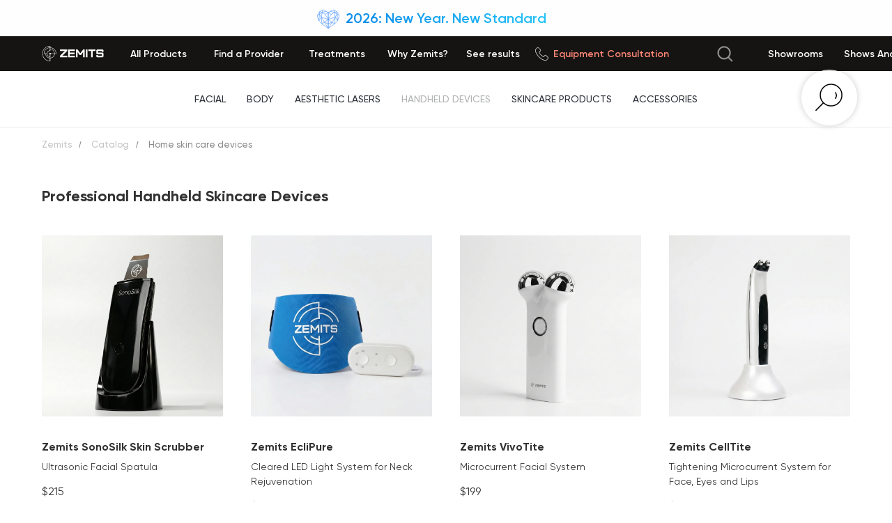

--- FILE ---
content_type: text/html; charset=UTF-8
request_url: https://zemits.com/catalog/home-skin-care-devices
body_size: 47176
content:
<!DOCTYPE html> <html lang="en"> <head> <meta charset="utf-8" /> <meta http-equiv="Content-Type" content="text/html; charset=utf-8" /> <meta name="viewport" content="width=device-width, initial-scale=1.0" /> <!--metatextblock--> <title>Home skin care devices - for sale in the US - Buy, Best Price, Features, Photos | Zemits</title> <meta name="description" content="[Home skin care devices] Zemits - Buy The Best Aesthetic Devices in the USA ★ ✓Worldwide Shipping ✓Free Training ✓Marketing Package ✓Warranty 24 months‎ ➤ Order Now!" /> <meta property="og:url" content="https://zemits.com/catalog/home-skin-care-devices" /> <meta property="og:title" content="Home skin care devices - for sale in the US - Buy, Best Price, Features, Photos | Zemits" /> <meta property="og:description" content="[Home skin care devices] Zemits - Buy The Best Aesthetic Devices in the USA ★ ✓Worldwide Shipping ✓Free Training ✓Marketing Package ✓Warranty 24 months‎ ➤ Order Now!" /> <meta property="og:type" content="website" /> <meta property="og:image" content="https://static.tildacdn.one/tild3264-6437-4832-a537-376130346239/zemits-adrinox-2-0-t.jpg" /> <link rel="canonical" href="https://zemits.com/catalog/home-skin-care-devices"> <!--/metatextblock--> <meta name="format-detection" content="telephone=no" /> <meta http-equiv="x-dns-prefetch-control" content="on"> <link rel="dns-prefetch" href="https://ws.tildacdn.com"> <link rel="dns-prefetch" href="https://static.tildacdn.one"> <link rel="icon" type="image/x-icon" sizes="32x32" href="https://static.tildacdn.one/tild3762-3132-4166-b761-356237353761/favicon_5.ico" media="(prefers-color-scheme: light)"/> <link rel="icon" type="image/png" sizes="32x32" href="https://static.tildacdn.one/tild6362-6337-4336-a264-613837633039/2.png" media="(prefers-color-scheme: dark)"/> <link rel="icon" type="image/svg+xml" sizes="any" href="https://static.tildacdn.one/tild3935-3430-4031-b034-316534623763/1.svg"> <link rel="apple-touch-icon" type="image/png" href="https://static.tildacdn.one/tild6437-6539-4464-a561-643263393839/1.png"> <link rel="icon" type="image/png" sizes="192x192" href="https://static.tildacdn.one/tild6437-6539-4464-a561-643263393839/1.png"> <!-- Assets --> <script src="https://neo.tildacdn.com/js/tilda-fallback-1.0.min.js" async charset="utf-8"></script> <link rel="stylesheet" href="https://static.tildacdn.one/css/tilda-grid-3.0.min.css" type="text/css" media="all" onerror="this.loaderr='y';"/> <link rel="stylesheet" href="https://static.tildacdn.one/ws/project1805324/tilda-blocks-page17771562.min.css?t=1768888381" type="text/css" media="all" onerror="this.loaderr='y';" /> <link rel="stylesheet" href="https://static.tildacdn.one/css/tilda-animation-2.0.min.css" type="text/css" media="all" onerror="this.loaderr='y';" /> <link rel="stylesheet" href="https://static.tildacdn.one/css/tilda-popup-1.1.min.css" type="text/css" media="print" onload="this.media='all';" onerror="this.loaderr='y';" /> <noscript><link rel="stylesheet" href="https://static.tildacdn.one/css/tilda-popup-1.1.min.css" type="text/css" media="all" /></noscript> <link rel="stylesheet" href="https://static.tildacdn.one/css/tilda-slds-1.4.min.css" type="text/css" media="print" onload="this.media='all';" onerror="this.loaderr='y';" /> <noscript><link rel="stylesheet" href="https://static.tildacdn.one/css/tilda-slds-1.4.min.css" type="text/css" media="all" /></noscript> <link rel="stylesheet" href="https://static.tildacdn.one/css/tilda-catalog-1.1.min.css" type="text/css" media="print" onload="this.media='all';" onerror="this.loaderr='y';" /> <noscript><link rel="stylesheet" href="https://static.tildacdn.one/css/tilda-catalog-1.1.min.css" type="text/css" media="all" /></noscript> <link rel="stylesheet" href="https://static.tildacdn.one/css/tilda-forms-1.0.min.css" type="text/css" media="all" onerror="this.loaderr='y';" /> <link rel="stylesheet" href="https://static.tildacdn.one/css/tilda-catalog-filters-1.0.min.css" type="text/css" media="all" onerror="this.loaderr='y';" /> <link rel="stylesheet" href="https://static.tildacdn.one/css/tilda-menusub-1.0.min.css" type="text/css" media="print" onload="this.media='all';" onerror="this.loaderr='y';" /> <noscript><link rel="stylesheet" href="https://static.tildacdn.one/css/tilda-menusub-1.0.min.css" type="text/css" media="all" /></noscript> <link rel="stylesheet" href="https://static.tildacdn.one/css/tilda-menu-widgeticons-1.0.min.css" type="text/css" media="all" onerror="this.loaderr='y';" /> <link rel="stylesheet" href="https://static.tildacdn.one/css/tilda-zoom-2.0.min.css" type="text/css" media="print" onload="this.media='all';" onerror="this.loaderr='y';" /> <noscript><link rel="stylesheet" href="https://static.tildacdn.one/css/tilda-zoom-2.0.min.css" type="text/css" media="all" /></noscript> <script nomodule src="https://static.tildacdn.one/js/tilda-polyfill-1.0.min.js" charset="utf-8"></script> <script type="text/javascript">function t_onReady(func) {if(document.readyState!='loading') {func();} else {document.addEventListener('DOMContentLoaded',func);}}
function t_onFuncLoad(funcName,okFunc,time) {if(typeof window[funcName]==='function') {okFunc();} else {setTimeout(function() {t_onFuncLoad(funcName,okFunc,time);},(time||100));}}function t_throttle(fn,threshhold,scope) {return function() {fn.apply(scope||this,arguments);};}function t396_initialScale(t){var e=document.getElementById("rec"+t);if(e){var i=e.querySelector(".t396__artboard");if(i){window.tn_scale_initial_window_width||(window.tn_scale_initial_window_width=document.documentElement.clientWidth);var a=window.tn_scale_initial_window_width,r=[],n,l=i.getAttribute("data-artboard-screens");if(l){l=l.split(",");for(var o=0;o<l.length;o++)r[o]=parseInt(l[o],10)}else r=[320,480,640,960,1200];for(var o=0;o<r.length;o++){var d=r[o];a>=d&&(n=d)}var _="edit"===window.allrecords.getAttribute("data-tilda-mode"),c="center"===t396_getFieldValue(i,"valign",n,r),s="grid"===t396_getFieldValue(i,"upscale",n,r),w=t396_getFieldValue(i,"height_vh",n,r),g=t396_getFieldValue(i,"height",n,r),u=!!window.opr&&!!window.opr.addons||!!window.opera||-1!==navigator.userAgent.indexOf(" OPR/");if(!_&&c&&!s&&!w&&g&&!u){var h=parseFloat((a/n).toFixed(3)),f=[i,i.querySelector(".t396__carrier"),i.querySelector(".t396__filter")],v=Math.floor(parseInt(g,10)*h)+"px",p;i.style.setProperty("--initial-scale-height",v);for(var o=0;o<f.length;o++)f[o].style.setProperty("height","var(--initial-scale-height)");t396_scaleInitial__getElementsToScale(i).forEach((function(t){t.style.zoom=h}))}}}}function t396_scaleInitial__getElementsToScale(t){return t?Array.prototype.slice.call(t.children).filter((function(t){return t&&(t.classList.contains("t396__elem")||t.classList.contains("t396__group"))})):[]}function t396_getFieldValue(t,e,i,a){var r,n=a[a.length-1];if(!(r=i===n?t.getAttribute("data-artboard-"+e):t.getAttribute("data-artboard-"+e+"-res-"+i)))for(var l=0;l<a.length;l++){var o=a[l];if(!(o<=i)&&(r=o===n?t.getAttribute("data-artboard-"+e):t.getAttribute("data-artboard-"+e+"-res-"+o)))break}return r}window.TN_SCALE_INITIAL_VER="1.0",window.tn_scale_initial_window_width=null;</script> <script src="https://static.tildacdn.one/js/jquery-1.10.2.min.js" charset="utf-8" onerror="this.loaderr='y';"></script> <script src="https://static.tildacdn.one/js/tilda-scripts-3.0.min.js" charset="utf-8" defer onerror="this.loaderr='y';"></script> <script src="https://static.tildacdn.one/ws/project1805324/tilda-blocks-page17771562.min.js?t=1768888381" charset="utf-8" async onerror="this.loaderr='y';"></script> <script src="https://static.tildacdn.one/js/tilda-lazyload-1.0.min.js" charset="utf-8" async onerror="this.loaderr='y';"></script> <script src="https://static.tildacdn.one/js/tilda-animation-2.0.min.js" charset="utf-8" async onerror="this.loaderr='y';"></script> <script src="https://static.tildacdn.one/js/hammer.min.js" charset="utf-8" async onerror="this.loaderr='y';"></script> <script src="https://static.tildacdn.one/js/tilda-slds-1.4.min.js" charset="utf-8" async onerror="this.loaderr='y';"></script> <script src="https://static.tildacdn.one/js/tilda-products-1.0.min.js" charset="utf-8" async onerror="this.loaderr='y';"></script> <script src="https://static.tildacdn.one/js/tilda-catalog-1.1.min.js" charset="utf-8" async onerror="this.loaderr='y';"></script> <script src="https://static.tildacdn.one/js/tilda-zero-1.1.min.js" charset="utf-8" async onerror="this.loaderr='y';"></script> <script src="https://static.tildacdn.one/js/tilda-menusub-1.0.min.js" charset="utf-8" async onerror="this.loaderr='y';"></script> <script src="https://static.tildacdn.one/js/tilda-menu-1.0.min.js" charset="utf-8" async onerror="this.loaderr='y';"></script> <script src="https://static.tildacdn.one/js/tilda-widget-positions-1.0.min.js" charset="utf-8" async onerror="this.loaderr='y';"></script> <script src="https://static.tildacdn.one/js/tilda-popup-1.0.min.js" charset="utf-8" async onerror="this.loaderr='y';"></script> <script src="https://static.tildacdn.one/js/tilda-forms-1.0.min.js" charset="utf-8" async onerror="this.loaderr='y';"></script> <script src="https://static.tildacdn.one/js/tilda-video-1.0.min.js" charset="utf-8" async onerror="this.loaderr='y';"></script> <script src="https://static.tildacdn.one/js/tilda-menu-widgeticons-1.0.min.js" charset="utf-8" async onerror="this.loaderr='y';"></script> <script src="https://static.tildacdn.one/js/tilda-video-processor-1.0.min.js" charset="utf-8" async onerror="this.loaderr='y';"></script> <script src="https://static.tildacdn.one/js/tilda-animation-sbs-1.0.min.js" charset="utf-8" async onerror="this.loaderr='y';"></script> <script src="https://static.tildacdn.one/js/tilda-zoom-2.0.min.js" charset="utf-8" async onerror="this.loaderr='y';"></script> <script src="https://static.tildacdn.one/js/tilda-zero-scale-1.0.min.js" charset="utf-8" async onerror="this.loaderr='y';"></script> <script src="https://static.tildacdn.one/js/tilda-skiplink-1.0.min.js" charset="utf-8" async onerror="this.loaderr='y';"></script> <script src="https://static.tildacdn.one/js/tilda-events-1.0.min.js" charset="utf-8" async onerror="this.loaderr='y';"></script> <!-- nominify begin --><meta name="ahrefs-site-verification" content="2aabc31daa104014c483f24bc8c48c952ca781764dd6541c636af917660e121b"> <meta name="google-site-verification" content="2FdLxwYY1-X7b6oI2LwoBrpw7KknbnyVIOjDw6QnXiU" /> <meta name="google-site-verification" content="o6fzB19BPK1SkwV7IruKVPDefX1e3BDG0M3BnR0IASQ" /> <meta name="facebook-domain-verification" content="ykeje64emjyfud8nki0qd5mvruwdyf" /> <script type="text/javascript">
_linkedin_partner_id = "418274";
window._linkedin_data_partner_ids = window._linkedin_data_partner_ids || [];
window._linkedin_data_partner_ids.push(_linkedin_partner_id);
</script><script type="text/javascript">
(function(l) {
if (!l){window.lintrk = function(a,b){window.lintrk.q.push([a,b])};
window.lintrk.q=[]}
var s = document.getElementsByTagName("script")[0];
var b = document.createElement("script");
b.type = "text/javascript";b.async = true;
b.src = "https://snap.licdn.com/li.lms-analytics/insight.min.js";
s.parentNode.insertBefore(b, s);})(window.lintrk);
</script> <noscript> <img height="1" width="1" style="display:none;" alt="" src="https://px.ads.linkedin.com/collect/?pid=418274&fmt=gif" /> </noscript> <!-- Reddit Pixel --> <script>
!function(w,d){if(!w.rdt){var p=w.rdt=function(){p.sendEvent?p.sendEvent.apply(p,arguments):p.callQueue.push(arguments)};p.callQueue=[];var t=d.createElement("script");t.src="https://www.redditstatic.com/ads/pixel.js",t.async=!0;var s=d.getElementsByTagName("script")[0];s.parentNode.insertBefore(t,s)}}(window,document);rdt('init','a2_ezza6dk291u4', {"aaid":"<AAID-HERE>","email":"<EMAIL-HERE>","externalId":"<EXTERNAL-ID-HERE>","idfa":"<IDFA-HERE>"});rdt('track', 'PageVisit');
</script> <!-- DO NOT MODIFY UNLESS TO REPLACE A USER IDENTIFIER --> <!-- End Reddit Pixel --> <div id="chat-widget-app"></div> <script src="https://cdn.jsdelivr.net/npm/vue@3"></script> <script src="https://cdn.jsdelivr.net/npm/marked/marked.min.js"></script> <script type="module" src="https://ipl.care/static/widget/widget_bundle.js"  defer></script> <!-- nominify end --><script type="text/javascript">window.dataLayer=window.dataLayer||[];</script> <!-- Google Tag Manager --> <script type="text/javascript">(function(w,d,s,l,i){w[l]=w[l]||[];w[l].push({'gtm.start':new Date().getTime(),event:'gtm.js'});var f=d.getElementsByTagName(s)[0],j=d.createElement(s),dl=l!='dataLayer'?'&l='+l:'';j.async=true;j.src='https://www.googletagmanager.com/gtm.js?id='+i+dl;f.parentNode.insertBefore(j,f);})(window,document,'script','dataLayer','GTM-PTVDVQ3');</script> <!-- End Google Tag Manager --> <script type="text/javascript">(function() {if((/bot|google|yandex|baidu|bing|msn|duckduckbot|teoma|slurp|crawler|spider|robot|crawling|facebook/i.test(navigator.userAgent))===false&&typeof(sessionStorage)!='undefined'&&sessionStorage.getItem('visited')!=='y'&&document.visibilityState){var style=document.createElement('style');style.type='text/css';style.innerHTML='@media screen and (min-width: 980px) {.t-records {opacity: 0;}.t-records_animated {-webkit-transition: opacity ease-in-out .2s;-moz-transition: opacity ease-in-out .2s;-o-transition: opacity ease-in-out .2s;transition: opacity ease-in-out .2s;}.t-records.t-records_visible {opacity: 1;}}';document.getElementsByTagName('head')[0].appendChild(style);function t_setvisRecs(){var alr=document.querySelectorAll('.t-records');Array.prototype.forEach.call(alr,function(el) {el.classList.add("t-records_animated");});setTimeout(function() {Array.prototype.forEach.call(alr,function(el) {el.classList.add("t-records_visible");});sessionStorage.setItem("visited","y");},400);}
document.addEventListener('DOMContentLoaded',t_setvisRecs);}})();</script></head> <body class="t-body" style="margin:0;"> <!--allrecords--> <div id="allrecords" class="t-records" data-hook="blocks-collection-content-node" data-tilda-project-id="1805324" data-tilda-page-id="17771562" data-tilda-page-alias="catalog/home-skin-care-devices" data-tilda-formskey="73c98b4e5cd7deeea3a009adfb37819e" data-tilda-lazy="yes" data-tilda-project-lang="EN" data-tilda-root-zone="one" data-tilda-project-headcode="yes" data-tilda-ts="y" data-tilda-project-country="UA"> <!--header--> <header id="t-header" class="t-records" data-hook="blocks-collection-content-node" data-tilda-project-id="1805324" data-tilda-page-id="8161275" data-tilda-page-alias="header" data-tilda-formskey="73c98b4e5cd7deeea3a009adfb37819e" data-tilda-lazy="yes" data-tilda-project-lang="EN" data-tilda-root-zone="one" data-tilda-project-headcode="yes" data-tilda-ts="y" data-tilda-project-country="UA"> <div id="rec771201215" class="r t-rec" style=" " data-animationappear="off" data-record-type="808"> <!-- T808 --> <script>var t808__data771201215=[];t808__data771201215.push({"link":"https://zemits.co.uk","geo":["Greater London","AT","DE","IE","NO","CH","SE",]});t808__data771201215.push({"link":"https://zemits.store","geo":["BE",]});t808__data771201215.push({"link":"https://zemits.in","geo":["IN",]});var request=new XMLHttpRequest();request.open('GET','https://geo.tildacdn.com/geo/full/',true);request.timeout=1000*15;request.onload=function() {try {var geo=JSON.parse(request.response);if(this.status>=200&&this.status<400) {t_onFuncLoad('t808_geoRedirect',function() {t808_geoRedirect(geo,t808__data771201215);});} else {t_onFuncLoad('t808_geoRedirect',function() {t808_geoRedirect(geo,t808__data771201215);});}} catch(e) {}};request.send();</script> </div> <div id="rec649623624" class="r t-rec t-rec_pt_0 t-rec_pb_0 t-rec_pb-res-480_0" style="padding-top:0px;padding-bottom:0px; " data-animationappear="off" data-record-type="396"> <!-- T396 --> <style>#rec649623624 .t396__artboard {height:52px;background-color:#fefefe;}#rec649623624 .t396__filter {height:52px;}#rec649623624 .t396__carrier{height:52px;background-position:center center;background-attachment:scroll;background-size:cover;background-repeat:no-repeat;}@media screen and (max-width:1199px) {#rec649623624 .t396__artboard,#rec649623624 .t396__filter,#rec649623624 .t396__carrier {height:52px;}#rec649623624 .t396__filter {}#rec649623624 .t396__carrier {background-attachment:scroll;}}@media screen and (max-width:959px) {#rec649623624 .t396__artboard,#rec649623624 .t396__filter,#rec649623624 .t396__carrier {height:52px;}#rec649623624 .t396__filter{}#rec649623624 .t396__carrier {background-position:center center;background-attachment:scroll;}}@media screen and (max-width:639px) {#rec649623624 .t396__artboard,#rec649623624 .t396__filter,#rec649623624 .t396__carrier {height:50px;}#rec649623624 .t396__filter{}#rec649623624 .t396__carrier {background-position:center center;background-attachment:scroll;}}@media screen and (max-width:479px) {#rec649623624 .t396__artboard,#rec649623624 .t396__filter,#rec649623624 .t396__carrier {height:25px;}#rec649623624 .t396__artboard {background-color:#fefefe;}#rec649623624 .t396__filter{}#rec649623624 .t396__carrier {background-position:right center;background-attachment:scroll;}}#rec649623624 .tn-elem[data-elem-id="1765191905580"]{color:transparent;background-image:linear-gradient(0.231turn,rgba(1,113,227,1) 0%,rgba(48,221,255,1) 100%);-webkit-background-clip:text;will-change:transform;text-align:center;z-index:3;top:11px;;left:calc(50% - 600px + 320px);;width:560px;height:auto;}#rec649623624 .tn-elem[data-elem-id="1765191905580"] .tn-atom{vertical-align:middle;color:transparent;background-image:linear-gradient(0.231turn,rgba(1,113,227,1) 0%,rgba(48,221,255,1) 100%);-webkit-background-clip:text;will-change:transform;font-size:20px;font-family:'Gilroy',Arial,sans-serif;line-height:1.55;font-weight:600;background-position:center center;border-width:var(--t396-borderwidth,0);border-style:var(--t396-borderstyle,solid);border-color:var(--t396-bordercolor,transparent);transition:background-color var(--t396-speedhover,0s) ease-in-out,color var(--t396-speedhover,0s) ease-in-out,border-color var(--t396-speedhover,0s) ease-in-out,box-shadow var(--t396-shadowshoverspeed,0.2s) ease-in-out;--t396-shadow-text-opacity:100%;text-shadow:var(--t396-shadow-text-x,0px) var(--t396-shadow-text-y,0px) var(--t396-shadow-text-blur,0px) rgba(var(--t396-shadow-text-color),var(--t396-shadow-text-opacity,100%));}@media screen and (max-width:1199px){#rec649623624 .tn-elem[data-elem-id="1765191905580"]{display:table;left:calc(50% - 480px + 200px);;height:auto;}}@media screen and (max-width:959px){#rec649623624 .tn-elem[data-elem-id="1765191905580"]{display:table;left:calc(50% - 320px + 40px);;height:auto;}#rec649623624 .tn-elem[data-elem-id="1765191905580"] .tn-atom{font-size:18px;background-size:cover;}}@media screen and (max-width:639px){#rec649623624 .tn-elem[data-elem-id="1765191905580"]{display:table;left:calc(50% - 240px + -40px);;height:auto;}}@media screen and (max-width:479px){#rec649623624 .tn-elem[data-elem-id="1765191905580"]{display:table;top:1px;;left:calc(50% - 160px + -120px);;height:auto;}#rec649623624 .tn-elem[data-elem-id="1765191905580"] .tn-atom{font-size:14px;background-size:cover;}}#rec649623624 .tn-elem[data-elem-id="1765192090565"]{z-index:3;top:8px;;left:calc(50% - 600px + 411px);;width:40px;height:40px;}#rec649623624 .tn-elem[data-elem-id="1765192090565"] .tn-atom{border-radius:0px 0px 0px 0px;background-position:center center;background-size:cover;background-repeat:no-repeat;border-width:var(--t396-borderwidth,0);border-style:var(--t396-borderstyle,solid);border-color:var(--t396-bordercolor,transparent);transition:background-color var(--t396-speedhover,0s) ease-in-out,color var(--t396-speedhover,0s) ease-in-out,border-color var(--t396-speedhover,0s) ease-in-out,box-shadow var(--t396-shadowshoverspeed,0.2s) ease-in-out;}@media screen and (max-width:1199px){#rec649623624 .tn-elem[data-elem-id="1765192090565"]{display:table;left:calc(50% - 480px + 277px);;}}@media screen and (max-width:959px){#rec649623624 .tn-elem[data-elem-id="1765192090565"]{display:table;left:calc(50% - 320px + 135px);;}}@media screen and (max-width:639px){#rec649623624 .tn-elem[data-elem-id="1765192090565"]{display:table;top:2px;;left:calc(50% - 240px + 61px);;width:47px;height:47px;}}@media screen and (max-width:479px){#rec649623624 .tn-elem[data-elem-id="1765192090565"]{display:table;top:2px;;left:calc(50% - 160px + 38px);;width:22px;height:22px;}}</style> <div class='t396'> <div class="t396__artboard" data-artboard-recid="649623624" data-artboard-screens="320,480,640,960,1200" data-artboard-height="52" data-artboard-valign="top" data-artboard-upscale="grid" data-artboard-height-res-320="25" data-artboard-height-res-480="50" data-artboard-height-res-640="52" data-artboard-height-res-960="52"> <div class="t396__carrier" data-artboard-recid="649623624"></div> <div class="t396__filter" data-artboard-recid="649623624"></div> <div class='t396__elem tn-elem tn-elem__6496236241765191905580' data-elem-id='1765191905580' data-elem-type='text' data-field-top-value="11" data-field-left-value="320" data-field-height-value="31" data-field-width-value="560" data-field-axisy-value="top" data-field-axisx-value="left" data-field-container-value="grid" data-field-topunits-value="px" data-field-leftunits-value="px" data-field-heightunits-value="px" data-field-widthunits-value="px" data-field-textfit-value="autoheight" data-field-fontsize-value="20" data-field-top-res-320-value="1" data-field-left-res-320-value="-120" data-field-fontsize-res-320-value="14" data-field-left-res-480-value="-40" data-field-left-res-640-value="40" data-field-fontsize-res-640-value="18" data-field-left-res-960-value="200"> <div class='tn-atom'><a href="https://zemits.com/product/xcellaris-pro-twist"style="color: inherit">2026: New Year. New Standard</a></div> </div> <div class='t396__elem tn-elem tn-elem__6496236241765192090565' data-elem-id='1765192090565' data-elem-type='shape' data-field-top-value="8" data-field-left-value="411" data-field-height-value="40" data-field-width-value="40" data-field-axisy-value="top" data-field-axisx-value="left" data-field-container-value="grid" data-field-topunits-value="px" data-field-leftunits-value="px" data-field-heightunits-value="px" data-field-widthunits-value="px" data-field-top-res-320-value="2" data-field-left-res-320-value="38" data-field-height-res-320-value="22" data-field-width-res-320-value="22" data-field-top-res-480-value="2" data-field-left-res-480-value="61" data-field-height-res-480-value="47" data-field-width-res-480-value="47" data-field-left-res-640-value="135" data-field-left-res-960-value="277"> <a class='tn-atom t-bgimg' href="https://zemits.com/product/xcellaris-pro-twist" data-original="https://static.tildacdn.one/tild6531-3732-4266-b562-653164333036/heart.svg"
aria-label='' role="img"> </a> </div> </div> </div> <script>t_onReady(function() {t_onFuncLoad('t396_init',function() {t396_init('649623624');});});</script> <!-- /T396 --> </div> <div id="rec292598358" class="r t-rec t-rec_pb-res-480_0" style=" " data-animationappear="off" data-record-type="396"> <!-- T396 --> <style>#rec292598358 .t396__artboard {height:50px;background-color:#151413;}#rec292598358 .t396__filter {height:50px;}#rec292598358 .t396__carrier{height:50px;background-position:center center;background-attachment:scroll;background-size:cover;background-repeat:no-repeat;}@media screen and (max-width:1199px) {#rec292598358 .t396__artboard,#rec292598358 .t396__filter,#rec292598358 .t396__carrier {}#rec292598358 .t396__filter {}#rec292598358 .t396__carrier {background-attachment:scroll;}}@media screen and (max-width:959px) {#rec292598358 .t396__artboard,#rec292598358 .t396__filter,#rec292598358 .t396__carrier {height:50px;}#rec292598358 .t396__filter{}#rec292598358 .t396__carrier {background-position:center center;background-attachment:scroll;}}@media screen and (max-width:639px) {#rec292598358 .t396__artboard,#rec292598358 .t396__filter,#rec292598358 .t396__carrier {}#rec292598358 .t396__filter {}#rec292598358 .t396__carrier {background-attachment:scroll;}}@media screen and (max-width:479px) {#rec292598358 .t396__artboard,#rec292598358 .t396__filter,#rec292598358 .t396__carrier {height:50px;}#rec292598358 .t396__filter {}#rec292598358 .t396__carrier {background-position:right center;background-attachment:scroll;}}#rec292598358 .tn-elem[data-elem-id="1705239324182"]{z-index:3;top:5782px;;left:calc(50% - 600px + -5415px);;width:10px;height:78px;}#rec292598358 .tn-elem[data-elem-id="1705239324182"] .tn-atom{background-position:center center;border-width:var(--t396-borderwidth,0);border-style:var(--t396-borderstyle,solid);border-color:var(--t396-bordercolor,transparent);transition:background-color var(--t396-speedhover,0s) ease-in-out,color var(--t396-speedhover,0s) ease-in-out,border-color var(--t396-speedhover,0s) ease-in-out,box-shadow var(--t396-shadowshoverspeed,0.2s) ease-in-out;}@media screen and (max-width:1199px){#rec292598358 .tn-elem[data-elem-id="1705239324182"]{display:table;}}@media screen and (max-width:959px){#rec292598358 .tn-elem[data-elem-id="1705239324182"]{display:table;}}@media screen and (max-width:639px){#rec292598358 .tn-elem[data-elem-id="1705239324182"]{display:table;}}@media screen and (max-width:479px){#rec292598358 .tn-elem[data-elem-id="1705239324182"]{display:table;}}#rec292598358 .tn-elem[data-elem-id="1573140805305"]{z-index:3;top:8px;;left:calc(50% - 600px + 720px);;width:35px;height:35px;}#rec292598358 .tn-elem[data-elem-id="1573140805305"] .tn-atom{border-radius:0px 0px 0px 0px;background-position:center center;background-size:cover;background-repeat:no-repeat;border-width:var(--t396-borderwidth,0);border-style:var(--t396-borderstyle,solid);border-color:var(--t396-bordercolor,transparent);transition:background-color var(--t396-speedhover,0s) ease-in-out,color var(--t396-speedhover,0s) ease-in-out,border-color var(--t396-speedhover,0s) ease-in-out,box-shadow var(--t396-shadowshoverspeed,0.2s) ease-in-out;}@media screen and (max-width:1199px){#rec292598358 .tn-elem[data-elem-id="1573140805305"]{display:table;top:6px;;left:calc(50% - 480px + 713px);;width:40px;height:40px;}}@media screen and (max-width:959px){#rec292598358 .tn-elem[data-elem-id="1573140805305"]{display:table;top:5px;;left:calc(50% - 320px + 349px);;}}@media screen and (max-width:639px){#rec292598358 .tn-elem[data-elem-id="1573140805305"]{display:table;top:8px;;left:calc(50% - 240px + 183px);;width:35px;height:35px;}}@media screen and (max-width:479px){#rec292598358 .tn-elem[data-elem-id="1573140805305"]{display:table;top:7px;;left:calc(50% - 160px + 166px);;}}#rec292598358 .tn-elem[data-elem-id="1571659438138"]{z-index:3;top:13px;;left:calc(50% - 600px + 20px);;width:90px;height:auto;}#rec292598358 .tn-elem[data-elem-id="1571659438138"] .tn-atom{border-radius:0px 0px 0px 0px;background-position:center center;border-width:var(--t396-borderwidth,0);border-style:var(--t396-borderstyle,solid);border-color:var(--t396-bordercolor,transparent);transition:background-color var(--t396-speedhover,0s) ease-in-out,color var(--t396-speedhover,0s) ease-in-out,border-color var(--t396-speedhover,0s) ease-in-out,box-shadow var(--t396-shadowshoverspeed,0.2s) ease-in-out;}#rec292598358 .tn-elem[data-elem-id="1571659438138"] .tn-atom__img{border-radius:0px 0px 0px 0px;object-position:center center;}@media screen and (max-width:1199px){#rec292598358 .tn-elem[data-elem-id="1571659438138"]{display:table;top:0px;;left:calc(50% - 480px + 3px);;width:80px;height:auto;}}@media screen and (max-width:959px){#rec292598358 .tn-elem[data-elem-id="1571659438138"]{display:table;top:0px;;left:calc(50% - 320px + 2px);;height:auto;}}@media screen and (max-width:639px){#rec292598358 .tn-elem[data-elem-id="1571659438138"]{display:table;top:1px;;left:calc(50% - 240px + 2px);;height:auto;}}@media screen and (max-width:479px){#rec292598358 .tn-elem[data-elem-id="1571659438138"]{display:table;top:0px;;left:calc(50% - 160px + 4px);;width:75px;height:auto;}}#rec292598358 .tn-elem[data-elem-id="1571659641609"]{z-index:3;top:15px;;left:calc(50% - 600px + 2040px);;width:40px;height:auto;}#rec292598358 .tn-elem[data-elem-id="1571659641609"] .tn-atom{border-radius:0px 0px 0px 0px;background-position:center center;border-width:var(--t396-borderwidth,0);border-style:var(--t396-borderstyle,solid);border-color:var(--t396-bordercolor,transparent);transition:background-color var(--t396-speedhover,0s) ease-in-out,color var(--t396-speedhover,0s) ease-in-out,border-color var(--t396-speedhover,0s) ease-in-out,box-shadow var(--t396-shadowshoverspeed,0.2s) ease-in-out;}#rec292598358 .tn-elem[data-elem-id="1571659641609"] .tn-atom__img{border-radius:0px 0px 0px 0px;object-position:center center;}@media screen and (max-width:1199px){#rec292598358 .tn-elem[data-elem-id="1571659641609"]{display:table;top:0px;;left:calc(50% - 480px + -2px);;width:30px;height:auto;}}@media screen and (max-width:959px){#rec292598358 .tn-elem[data-elem-id="1571659641609"]{display:table;top:0px;;left:calc(50% - 320px + -3px);;width:30px;height:auto;}}@media screen and (max-width:639px){#rec292598358 .tn-elem[data-elem-id="1571659641609"]{display:table;top:0px;;left:calc(50% - 240px + -3px);;height:auto;}}@media screen and (max-width:479px){#rec292598358 .tn-elem[data-elem-id="1571659641609"]{display:table;top:-1px;;left:calc(50% - 160px + -4px);;width:25px;height:auto;}}#rec292598358 .tn-elem[data-elem-id="1602539174373"]{color:#ffffff;text-align:center;z-index:3;top:0px;;left:calc(50% - 600px + 617px);;width:100px;height:50px;}#rec292598358 .tn-elem[data-elem-id="1602539174373"] .tn-atom{color:#ffffff;font-size:14px;font-family:'Gilroy',Arial,sans-serif;line-height:1.55;font-weight:600;border-radius:0px 0px 0px 0px;background-position:center center;--t396-borderwidth:1px;--t396-speedhover:0.2s;transition:background-color var(--t396-speedhover,0s) ease-in-out,color var(--t396-speedhover,0s) ease-in-out,border-color var(--t396-speedhover,0s) ease-in-out,box-shadow var(--t396-shadowshoverspeed,0.2s) ease-in-out;-webkit-box-pack:center;-ms-flex-pack:center;justify-content:center;}#rec292598358 .tn-elem[data-elem-id="1602539174373"] .tn-atom::after{display:none;}#rec292598358 .tn-elem[data-elem-id="1602539174373"] .tn-atom .tn-atom__button-content{column-gap:10px;padding:0px 0px 0px 0px;}#rec292598358 .tn-elem[data-elem-id="1602539174373"] .tn-atom .tn-atom__button-text{transition:color var(--t396-speedhover,0s) ease-in-out;color:#ffffff;}#rec292598358 .tn-elem[data-elem-id="1602539174373"] .tn-atom .tn-atom__button-border::before{display:none;}#rec292598358 .tn-elem[data-elem-id="1602539174373"] .tn-atom .tn-atom__button-border::after{display:none;}@media (hover),(min-width:0\0){#rec292598358 .tn-elem[data-elem-id="1602539174373"] .tn-atom:hover::after{opacity:0;}#rec292598358 .tn-elem[data-elem-id="1602539174373"] .tn-atom:hover{animation-name:none;}}@media (hover),(min-width:0\0){#rec292598358 .tn-elem[data-elem-id="1602539174373"] .tn-atom:hover{color:#c7c7c7;}#rec292598358 .tn-elem[data-elem-id="1602539174373"] .tn-atom:hover .tn-atom__button-text{color:#c7c7c7;}}@media screen and (max-width:1199px){#rec292598358 .tn-elem[data-elem-id="1602539174373"]{display:block;top:0px;;left:calc(50% - 480px + -422px);;height:auto;}#rec292598358 .tn-elem[data-elem-id="1602539174373"] .tn-atom::after{display:none;}#rec292598358 .tn-elem[data-elem-id="1602539174373"] .tn-atom .tn-atom__button-border::before{display:none;}#rec292598358 .tn-elem[data-elem-id="1602539174373"] .tn-atom .tn-atom__button-border::after{display:none;}@media (hover),(min-width:0\0){#rec292598358 .tn-elem[data-elem-id="1602539174373"] .tn-atom:hover::after{opacity:0;}#rec292598358 .tn-elem[data-elem-id="1602539174373"] .tn-atom:hover{animation-name:none;}}}@media screen and (max-width:959px){#rec292598358 .tn-elem[data-elem-id="1602539174373"]{display:block;top:35pxpx;;left:calc(50% - 320px + 990pxpx);;width:120px;height:auto;}#rec292598358 .tn-elem[data-elem-id="1602539174373"] .tn-atom::after{display:none;}#rec292598358 .tn-elem[data-elem-id="1602539174373"] .tn-atom .tn-atom__button-border::before{display:none;}#rec292598358 .tn-elem[data-elem-id="1602539174373"] .tn-atom .tn-atom__button-border::after{display:none;}@media (hover),(min-width:0\0){#rec292598358 .tn-elem[data-elem-id="1602539174373"] .tn-atom:hover::after{opacity:0;}#rec292598358 .tn-elem[data-elem-id="1602539174373"] .tn-atom:hover{animation-name:none;}}}@media screen and (max-width:639px){#rec292598358 .tn-elem[data-elem-id="1602539174373"]{display:block;height:auto;}#rec292598358 .tn-elem[data-elem-id="1602539174373"] .tn-atom::after{display:none;}#rec292598358 .tn-elem[data-elem-id="1602539174373"] .tn-atom .tn-atom__button-border::before{display:none;}#rec292598358 .tn-elem[data-elem-id="1602539174373"] .tn-atom .tn-atom__button-border::after{display:none;}@media (hover),(min-width:0\0){#rec292598358 .tn-elem[data-elem-id="1602539174373"] .tn-atom:hover::after{opacity:0;}#rec292598358 .tn-elem[data-elem-id="1602539174373"] .tn-atom:hover{animation-name:none;}}}@media screen and (max-width:479px){#rec292598358 .tn-elem[data-elem-id="1602539174373"]{display:block;top:35pxpx;;left:calc(50% - 160px + -470pxpx);;width:110px;height:auto;}#rec292598358 .tn-elem[data-elem-id="1602539174373"] .tn-atom{background-size:cover;opacity:1;}#rec292598358 .tn-elem[data-elem-id="1602539174373"] .tn-atom::after{display:none;}#rec292598358 .tn-elem[data-elem-id="1602539174373"] .tn-atom .tn-atom__button-border::before{display:none;}#rec292598358 .tn-elem[data-elem-id="1602539174373"] .tn-atom .tn-atom__button-border::after{display:none;}@media (hover),(min-width:0\0){#rec292598358 .tn-elem[data-elem-id="1602539174373"] .tn-atom:hover::after{opacity:0;}#rec292598358 .tn-elem[data-elem-id="1602539174373"] .tn-atom:hover{animation-name:none;}}}#rec292598358 .tn-elem[data-elem-id="1674570121966"]{color:#ffffff;text-align:center;z-index:3;top:11px;;left:calc(50% - 600px + 1171px);;width:118px;height:29px;}#rec292598358 .tn-elem[data-elem-id="1674570121966"] .tn-atom{color:#ffffff;font-size:14px;font-family:'Gilroy',Arial,sans-serif;line-height:1.55;font-weight:600;border-radius:0px 0px 0px 0px;background-position:center center;--t396-borderwidth:1px;--t396-speedhover:0.2s;transition:background-color var(--t396-speedhover,0s) ease-in-out,color var(--t396-speedhover,0s) ease-in-out,border-color var(--t396-speedhover,0s) ease-in-out,box-shadow var(--t396-shadowshoverspeed,0.2s) ease-in-out;-webkit-box-pack:center;-ms-flex-pack:center;justify-content:center;}#rec292598358 .tn-elem[data-elem-id="1674570121966"] .tn-atom::after{display:none;}#rec292598358 .tn-elem[data-elem-id="1674570121966"] .tn-atom .tn-atom__button-content{column-gap:10px;padding:0px 0px 0px 0px;}#rec292598358 .tn-elem[data-elem-id="1674570121966"] .tn-atom .tn-atom__button-text{transition:color var(--t396-speedhover,0s) ease-in-out;color:#ffffff;}#rec292598358 .tn-elem[data-elem-id="1674570121966"] .tn-atom .tn-atom__button-border::before{display:none;}#rec292598358 .tn-elem[data-elem-id="1674570121966"] .tn-atom .tn-atom__button-border::after{display:none;}@media (hover),(min-width:0\0){#rec292598358 .tn-elem[data-elem-id="1674570121966"] .tn-atom:hover::after{opacity:0;}#rec292598358 .tn-elem[data-elem-id="1674570121966"] .tn-atom:hover{animation-name:none;}}@media (hover),(min-width:0\0){#rec292598358 .tn-elem[data-elem-id="1674570121966"] .tn-atom:hover{color:#c7c7c7;}#rec292598358 .tn-elem[data-elem-id="1674570121966"] .tn-atom:hover .tn-atom__button-text{color:#c7c7c7;}}@media screen and (max-width:1199px){#rec292598358 .tn-elem[data-elem-id="1674570121966"]{display:block;top:0px;;left:calc(50% - 480px + -422px);;height:auto;}#rec292598358 .tn-elem[data-elem-id="1674570121966"] .tn-atom::after{display:none;}#rec292598358 .tn-elem[data-elem-id="1674570121966"] .tn-atom .tn-atom__button-border::before{display:none;}#rec292598358 .tn-elem[data-elem-id="1674570121966"] .tn-atom .tn-atom__button-border::after{display:none;}@media (hover),(min-width:0\0){#rec292598358 .tn-elem[data-elem-id="1674570121966"] .tn-atom:hover::after{opacity:0;}#rec292598358 .tn-elem[data-elem-id="1674570121966"] .tn-atom:hover{animation-name:none;}}}@media screen and (max-width:959px){#rec292598358 .tn-elem[data-elem-id="1674570121966"]{display:block;top:35pxpx;;left:calc(50% - 320px + 990pxpx);;width:120px;height:auto;}#rec292598358 .tn-elem[data-elem-id="1674570121966"] .tn-atom::after{display:none;}#rec292598358 .tn-elem[data-elem-id="1674570121966"] .tn-atom .tn-atom__button-border::before{display:none;}#rec292598358 .tn-elem[data-elem-id="1674570121966"] .tn-atom .tn-atom__button-border::after{display:none;}@media (hover),(min-width:0\0){#rec292598358 .tn-elem[data-elem-id="1674570121966"] .tn-atom:hover::after{opacity:0;}#rec292598358 .tn-elem[data-elem-id="1674570121966"] .tn-atom:hover{animation-name:none;}}}@media screen and (max-width:639px){#rec292598358 .tn-elem[data-elem-id="1674570121966"]{display:block;height:auto;}#rec292598358 .tn-elem[data-elem-id="1674570121966"] .tn-atom::after{display:none;}#rec292598358 .tn-elem[data-elem-id="1674570121966"] .tn-atom .tn-atom__button-border::before{display:none;}#rec292598358 .tn-elem[data-elem-id="1674570121966"] .tn-atom .tn-atom__button-border::after{display:none;}@media (hover),(min-width:0\0){#rec292598358 .tn-elem[data-elem-id="1674570121966"] .tn-atom:hover::after{opacity:0;}#rec292598358 .tn-elem[data-elem-id="1674570121966"] .tn-atom:hover{animation-name:none;}}}@media screen and (max-width:479px){#rec292598358 .tn-elem[data-elem-id="1674570121966"]{display:block;top:35pxpx;;left:calc(50% - 160px + -470pxpx);;width:110px;height:auto;}#rec292598358 .tn-elem[data-elem-id="1674570121966"] .tn-atom{background-size:cover;opacity:1;}#rec292598358 .tn-elem[data-elem-id="1674570121966"] .tn-atom::after{display:none;}#rec292598358 .tn-elem[data-elem-id="1674570121966"] .tn-atom .tn-atom__button-border::before{display:none;}#rec292598358 .tn-elem[data-elem-id="1674570121966"] .tn-atom .tn-atom__button-border::after{display:none;}@media (hover),(min-width:0\0){#rec292598358 .tn-elem[data-elem-id="1674570121966"] .tn-atom:hover::after{opacity:0;}#rec292598358 .tn-elem[data-elem-id="1674570121966"] .tn-atom:hover{animation-name:none;}}}#rec292598358 .tn-elem[data-elem-id="1602539174378"]{color:#ffffff;text-align:center;z-index:3;top:0px;;left:calc(50% - 600px + 252px);;width:130px;height:50px;}#rec292598358 .tn-elem[data-elem-id="1602539174378"] .tn-atom{color:#ffffff;font-size:14px;font-family:'Gilroy',Arial,sans-serif;line-height:1.55;font-weight:600;border-radius:0px 0px 0px 0px;background-position:center center;--t396-borderwidth:1px;--t396-speedhover:0.2s;transition:background-color var(--t396-speedhover,0s) ease-in-out,color var(--t396-speedhover,0s) ease-in-out,border-color var(--t396-speedhover,0s) ease-in-out,box-shadow var(--t396-shadowshoverspeed,0.2s) ease-in-out;-webkit-box-pack:center;-ms-flex-pack:center;justify-content:center;}#rec292598358 .tn-elem[data-elem-id="1602539174378"] .tn-atom::after{display:none;}#rec292598358 .tn-elem[data-elem-id="1602539174378"] .tn-atom .tn-atom__button-content{column-gap:10px;padding:0px 0px 0px 0px;}#rec292598358 .tn-elem[data-elem-id="1602539174378"] .tn-atom .tn-atom__button-text{transition:color var(--t396-speedhover,0s) ease-in-out;color:#ffffff;}#rec292598358 .tn-elem[data-elem-id="1602539174378"] .tn-atom .tn-atom__button-border::before{display:none;}#rec292598358 .tn-elem[data-elem-id="1602539174378"] .tn-atom .tn-atom__button-border::after{display:none;}@media (hover),(min-width:0\0){#rec292598358 .tn-elem[data-elem-id="1602539174378"] .tn-atom:hover::after{opacity:0;}#rec292598358 .tn-elem[data-elem-id="1602539174378"] .tn-atom:hover{animation-name:none;}}@media (hover),(min-width:0\0){#rec292598358 .tn-elem[data-elem-id="1602539174378"] .tn-atom:hover{color:#c7c7c7;}#rec292598358 .tn-elem[data-elem-id="1602539174378"] .tn-atom:hover .tn-atom__button-text{color:#c7c7c7;}}@media screen and (max-width:1199px){#rec292598358 .tn-elem[data-elem-id="1602539174378"]{display:block;top:0px;;left:calc(50% - 480px + -775px);;height:auto;}#rec292598358 .tn-elem[data-elem-id="1602539174378"] .tn-atom::after{display:none;}#rec292598358 .tn-elem[data-elem-id="1602539174378"] .tn-atom .tn-atom__button-border::before{display:none;}#rec292598358 .tn-elem[data-elem-id="1602539174378"] .tn-atom .tn-atom__button-border::after{display:none;}@media (hover),(min-width:0\0){#rec292598358 .tn-elem[data-elem-id="1602539174378"] .tn-atom:hover::after{opacity:0;}#rec292598358 .tn-elem[data-elem-id="1602539174378"] .tn-atom:hover{animation-name:none;}}}@media screen and (max-width:959px){#rec292598358 .tn-elem[data-elem-id="1602539174378"]{display:block;top:25px;;left:calc(50% - 320px + 1110px);;width:120px;height:auto;}#rec292598358 .tn-elem[data-elem-id="1602539174378"] .tn-atom::after{display:none;}#rec292598358 .tn-elem[data-elem-id="1602539174378"] .tn-atom .tn-atom__button-border::before{display:none;}#rec292598358 .tn-elem[data-elem-id="1602539174378"] .tn-atom .tn-atom__button-border::after{display:none;}@media (hover),(min-width:0\0){#rec292598358 .tn-elem[data-elem-id="1602539174378"] .tn-atom:hover::after{opacity:0;}#rec292598358 .tn-elem[data-elem-id="1602539174378"] .tn-atom:hover{animation-name:none;}}}@media screen and (max-width:639px){#rec292598358 .tn-elem[data-elem-id="1602539174378"]{display:block;height:auto;}#rec292598358 .tn-elem[data-elem-id="1602539174378"] .tn-atom::after{display:none;}#rec292598358 .tn-elem[data-elem-id="1602539174378"] .tn-atom .tn-atom__button-border::before{display:none;}#rec292598358 .tn-elem[data-elem-id="1602539174378"] .tn-atom .tn-atom__button-border::after{display:none;}@media (hover),(min-width:0\0){#rec292598358 .tn-elem[data-elem-id="1602539174378"] .tn-atom:hover::after{opacity:0;}#rec292598358 .tn-elem[data-elem-id="1602539174378"] .tn-atom:hover{animation-name:none;}}}@media screen and (max-width:479px){#rec292598358 .tn-elem[data-elem-id="1602539174378"]{display:block;top:25px;;left:calc(50% - 160px + -480px);;width:110px;height:auto;}#rec292598358 .tn-elem[data-elem-id="1602539174378"] .tn-atom{background-size:cover;opacity:1;}#rec292598358 .tn-elem[data-elem-id="1602539174378"] .tn-atom::after{display:none;}#rec292598358 .tn-elem[data-elem-id="1602539174378"] .tn-atom .tn-atom__button-border::before{display:none;}#rec292598358 .tn-elem[data-elem-id="1602539174378"] .tn-atom .tn-atom__button-border::after{display:none;}@media (hover),(min-width:0\0){#rec292598358 .tn-elem[data-elem-id="1602539174378"] .tn-atom:hover::after{opacity:0;}#rec292598358 .tn-elem[data-elem-id="1602539174378"] .tn-atom:hover{animation-name:none;}}}#rec292598358 .tn-elem[data-elem-id="1602539174389"]{color:#ffffff;text-align:center;z-index:3;top:0px;;left:calc(50% - 600px + 393px);;width:100px;height:50px;}#rec292598358 .tn-elem[data-elem-id="1602539174389"] .tn-atom{color:#ffffff;font-size:14px;font-family:'Gilroy',Arial,sans-serif;line-height:1.55;font-weight:600;border-radius:0px 0px 0px 0px;background-position:center center;--t396-borderwidth:1px;--t396-speedhover:0.2s;transition:background-color var(--t396-speedhover,0s) ease-in-out,color var(--t396-speedhover,0s) ease-in-out,border-color var(--t396-speedhover,0s) ease-in-out,box-shadow var(--t396-shadowshoverspeed,0.2s) ease-in-out;-webkit-box-pack:center;-ms-flex-pack:center;justify-content:center;}#rec292598358 .tn-elem[data-elem-id="1602539174389"] .tn-atom::after{display:none;}#rec292598358 .tn-elem[data-elem-id="1602539174389"] .tn-atom .tn-atom__button-content{column-gap:10px;padding:0px 0px 0px 0px;}#rec292598358 .tn-elem[data-elem-id="1602539174389"] .tn-atom .tn-atom__button-text{transition:color var(--t396-speedhover,0s) ease-in-out;color:#ffffff;}#rec292598358 .tn-elem[data-elem-id="1602539174389"] .tn-atom .tn-atom__button-border::before{display:none;}#rec292598358 .tn-elem[data-elem-id="1602539174389"] .tn-atom .tn-atom__button-border::after{display:none;}@media (hover),(min-width:0\0){#rec292598358 .tn-elem[data-elem-id="1602539174389"] .tn-atom:hover::after{opacity:0;}#rec292598358 .tn-elem[data-elem-id="1602539174389"] .tn-atom:hover{animation-name:none;}}@media (hover),(min-width:0\0){#rec292598358 .tn-elem[data-elem-id="1602539174389"] .tn-atom:hover{color:#c7c7c7;}#rec292598358 .tn-elem[data-elem-id="1602539174389"] .tn-atom:hover .tn-atom__button-text{color:#c7c7c7;}}@media screen and (max-width:1199px){#rec292598358 .tn-elem[data-elem-id="1602539174389"]{display:block;top:0px;;left:calc(50% - 480px + -644px);;height:auto;}#rec292598358 .tn-elem[data-elem-id="1602539174389"] .tn-atom::after{display:none;}#rec292598358 .tn-elem[data-elem-id="1602539174389"] .tn-atom .tn-atom__button-border::before{display:none;}#rec292598358 .tn-elem[data-elem-id="1602539174389"] .tn-atom .tn-atom__button-border::after{display:none;}@media (hover),(min-width:0\0){#rec292598358 .tn-elem[data-elem-id="1602539174389"] .tn-atom:hover::after{opacity:0;}#rec292598358 .tn-elem[data-elem-id="1602539174389"] .tn-atom:hover{animation-name:none;}}}@media screen and (max-width:959px){#rec292598358 .tn-elem[data-elem-id="1602539174389"]{display:block;top:25px;;left:calc(50% - 320px + 1270px);;width:120px;height:auto;}#rec292598358 .tn-elem[data-elem-id="1602539174389"] .tn-atom::after{display:none;}#rec292598358 .tn-elem[data-elem-id="1602539174389"] .tn-atom .tn-atom__button-border::before{display:none;}#rec292598358 .tn-elem[data-elem-id="1602539174389"] .tn-atom .tn-atom__button-border::after{display:none;}@media (hover),(min-width:0\0){#rec292598358 .tn-elem[data-elem-id="1602539174389"] .tn-atom:hover::after{opacity:0;}#rec292598358 .tn-elem[data-elem-id="1602539174389"] .tn-atom:hover{animation-name:none;}}}@media screen and (max-width:639px){#rec292598358 .tn-elem[data-elem-id="1602539174389"]{display:block;height:auto;}#rec292598358 .tn-elem[data-elem-id="1602539174389"] .tn-atom::after{display:none;}#rec292598358 .tn-elem[data-elem-id="1602539174389"] .tn-atom .tn-atom__button-border::before{display:none;}#rec292598358 .tn-elem[data-elem-id="1602539174389"] .tn-atom .tn-atom__button-border::after{display:none;}@media (hover),(min-width:0\0){#rec292598358 .tn-elem[data-elem-id="1602539174389"] .tn-atom:hover::after{opacity:0;}#rec292598358 .tn-elem[data-elem-id="1602539174389"] .tn-atom:hover{animation-name:none;}}}@media screen and (max-width:479px){#rec292598358 .tn-elem[data-elem-id="1602539174389"]{display:block;top:25px;;left:calc(50% - 160px + -480px);;width:110px;height:auto;}#rec292598358 .tn-elem[data-elem-id="1602539174389"] .tn-atom{background-size:cover;opacity:1;}#rec292598358 .tn-elem[data-elem-id="1602539174389"] .tn-atom::after{display:none;}#rec292598358 .tn-elem[data-elem-id="1602539174389"] .tn-atom .tn-atom__button-border::before{display:none;}#rec292598358 .tn-elem[data-elem-id="1602539174389"] .tn-atom .tn-atom__button-border::after{display:none;}@media (hover),(min-width:0\0){#rec292598358 .tn-elem[data-elem-id="1602539174389"] .tn-atom:hover::after{opacity:0;}#rec292598358 .tn-elem[data-elem-id="1602539174389"] .tn-atom:hover{animation-name:none;}}}#rec292598358 .tn-elem[data-elem-id="1602539174395"]{color:#ffffff;text-align:center;z-index:3;top:0px;;left:calc(50% - 600px + 509px);;width:100px;height:50px;}#rec292598358 .tn-elem[data-elem-id="1602539174395"] .tn-atom{color:#ffffff;font-size:14px;font-family:'Gilroy',Arial,sans-serif;line-height:1.55;font-weight:600;border-radius:0px 0px 0px 0px;background-position:center center;--t396-borderwidth:1px;--t396-speedhover:0.2s;transition:background-color var(--t396-speedhover,0s) ease-in-out,color var(--t396-speedhover,0s) ease-in-out,border-color var(--t396-speedhover,0s) ease-in-out,box-shadow var(--t396-shadowshoverspeed,0.2s) ease-in-out;-webkit-box-pack:center;-ms-flex-pack:center;justify-content:center;}#rec292598358 .tn-elem[data-elem-id="1602539174395"] .tn-atom::after{display:none;}#rec292598358 .tn-elem[data-elem-id="1602539174395"] .tn-atom .tn-atom__button-content{column-gap:10px;padding:0px 0px 0px 0px;}#rec292598358 .tn-elem[data-elem-id="1602539174395"] .tn-atom .tn-atom__button-text{transition:color var(--t396-speedhover,0s) ease-in-out;color:#ffffff;}#rec292598358 .tn-elem[data-elem-id="1602539174395"] .tn-atom .tn-atom__button-border::before{display:none;}#rec292598358 .tn-elem[data-elem-id="1602539174395"] .tn-atom .tn-atom__button-border::after{display:none;}@media (hover),(min-width:0\0){#rec292598358 .tn-elem[data-elem-id="1602539174395"] .tn-atom:hover::after{opacity:0;}#rec292598358 .tn-elem[data-elem-id="1602539174395"] .tn-atom:hover{animation-name:none;}}@media (hover),(min-width:0\0){#rec292598358 .tn-elem[data-elem-id="1602539174395"] .tn-atom:hover{color:#c7c7c7;}#rec292598358 .tn-elem[data-elem-id="1602539174395"] .tn-atom:hover .tn-atom__button-text{color:#c7c7c7;}}@media screen and (max-width:1199px){#rec292598358 .tn-elem[data-elem-id="1602539174395"]{display:block;top:0px;;left:calc(50% - 480px + -543px);;height:auto;}#rec292598358 .tn-elem[data-elem-id="1602539174395"] .tn-atom::after{display:none;}#rec292598358 .tn-elem[data-elem-id="1602539174395"] .tn-atom .tn-atom__button-border::before{display:none;}#rec292598358 .tn-elem[data-elem-id="1602539174395"] .tn-atom .tn-atom__button-border::after{display:none;}@media (hover),(min-width:0\0){#rec292598358 .tn-elem[data-elem-id="1602539174395"] .tn-atom:hover::after{opacity:0;}#rec292598358 .tn-elem[data-elem-id="1602539174395"] .tn-atom:hover{animation-name:none;}}}@media screen and (max-width:959px){#rec292598358 .tn-elem[data-elem-id="1602539174395"]{display:block;top:25px;;left:calc(50% - 320px + 1380px);;width:120px;height:auto;}#rec292598358 .tn-elem[data-elem-id="1602539174395"] .tn-atom::after{display:none;}#rec292598358 .tn-elem[data-elem-id="1602539174395"] .tn-atom .tn-atom__button-border::before{display:none;}#rec292598358 .tn-elem[data-elem-id="1602539174395"] .tn-atom .tn-atom__button-border::after{display:none;}@media (hover),(min-width:0\0){#rec292598358 .tn-elem[data-elem-id="1602539174395"] .tn-atom:hover::after{opacity:0;}#rec292598358 .tn-elem[data-elem-id="1602539174395"] .tn-atom:hover{animation-name:none;}}}@media screen and (max-width:639px){#rec292598358 .tn-elem[data-elem-id="1602539174395"]{display:block;height:auto;}#rec292598358 .tn-elem[data-elem-id="1602539174395"] .tn-atom::after{display:none;}#rec292598358 .tn-elem[data-elem-id="1602539174395"] .tn-atom .tn-atom__button-border::before{display:none;}#rec292598358 .tn-elem[data-elem-id="1602539174395"] .tn-atom .tn-atom__button-border::after{display:none;}@media (hover),(min-width:0\0){#rec292598358 .tn-elem[data-elem-id="1602539174395"] .tn-atom:hover::after{opacity:0;}#rec292598358 .tn-elem[data-elem-id="1602539174395"] .tn-atom:hover{animation-name:none;}}}@media screen and (max-width:479px){#rec292598358 .tn-elem[data-elem-id="1602539174395"]{display:block;top:25px;;left:calc(50% - 160px + -480px);;width:110px;height:auto;}#rec292598358 .tn-elem[data-elem-id="1602539174395"] .tn-atom{background-size:cover;opacity:1;}#rec292598358 .tn-elem[data-elem-id="1602539174395"] .tn-atom::after{display:none;}#rec292598358 .tn-elem[data-elem-id="1602539174395"] .tn-atom .tn-atom__button-border::before{display:none;}#rec292598358 .tn-elem[data-elem-id="1602539174395"] .tn-atom .tn-atom__button-border::after{display:none;}@media (hover),(min-width:0\0){#rec292598358 .tn-elem[data-elem-id="1602539174395"] .tn-atom:hover::after{opacity:0;}#rec292598358 .tn-elem[data-elem-id="1602539174395"] .tn-atom:hover{animation-name:none;}}}#rec292598358 .tn-elem[data-elem-id="1602539174402"]{color:#fe8675;text-align:center;z-index:3;top:0px;;left:calc(50% - 600px + 749px);;width:176px;height:50px;}#rec292598358 .tn-elem[data-elem-id="1602539174402"] .tn-atom{color:#fe8675;font-size:14px;font-family:'Gilroy',Arial,sans-serif;line-height:1.55;font-weight:600;border-radius:0px 0px 0px 0px;background-position:center center;--t396-borderwidth:1px;--t396-speedhover:0.2s;transition:background-color var(--t396-speedhover,0s) ease-in-out,color var(--t396-speedhover,0s) ease-in-out,border-color var(--t396-speedhover,0s) ease-in-out,box-shadow var(--t396-shadowshoverspeed,0.2s) ease-in-out;-webkit-box-pack:center;-ms-flex-pack:center;justify-content:center;}#rec292598358 .tn-elem[data-elem-id="1602539174402"] .tn-atom::after{display:none;}#rec292598358 .tn-elem[data-elem-id="1602539174402"] .tn-atom .tn-atom__button-content{column-gap:10px;padding:0px 0px 0px 0px;}#rec292598358 .tn-elem[data-elem-id="1602539174402"] .tn-atom .tn-atom__button-text{transition:color var(--t396-speedhover,0s) ease-in-out;color:#fe8675;}#rec292598358 .tn-elem[data-elem-id="1602539174402"] .tn-atom .tn-atom__button-border::before{display:none;}#rec292598358 .tn-elem[data-elem-id="1602539174402"] .tn-atom .tn-atom__button-border::after{display:none;}@media (hover),(min-width:0\0){#rec292598358 .tn-elem[data-elem-id="1602539174402"] .tn-atom:hover::after{opacity:0;}#rec292598358 .tn-elem[data-elem-id="1602539174402"] .tn-atom:hover{animation-name:none;}}@media (hover),(min-width:0\0){#rec292598358 .tn-elem[data-elem-id="1602539174402"] .tn-atom:hover{color:#c7c7c7;}#rec292598358 .tn-elem[data-elem-id="1602539174402"] .tn-atom:hover .tn-atom__button-text{color:#c7c7c7;}}@media screen and (max-width:1199px){#rec292598358 .tn-elem[data-elem-id="1602539174402"]{display:block;top:0px;;left:calc(50% - 480px + 750px);;width:176px;height:auto;}#rec292598358 .tn-elem[data-elem-id="1602539174402"] .tn-atom::after{display:none;}#rec292598358 .tn-elem[data-elem-id="1602539174402"] .tn-atom .tn-atom__button-border::before{display:none;}#rec292598358 .tn-elem[data-elem-id="1602539174402"] .tn-atom .tn-atom__button-border::after{display:none;}@media (hover),(min-width:0\0){#rec292598358 .tn-elem[data-elem-id="1602539174402"] .tn-atom:hover::after{opacity:0;}#rec292598358 .tn-elem[data-elem-id="1602539174402"] .tn-atom:hover{animation-name:none;}}}@media screen and (max-width:959px){#rec292598358 .tn-elem[data-elem-id="1602539174402"]{display:block;top:2px;;left:calc(50% - 320px + 373px);;width:218px;height:auto;}#rec292598358 .tn-elem[data-elem-id="1602539174402"] .tn-atom::after{display:none;}#rec292598358 .tn-elem[data-elem-id="1602539174402"] .tn-atom .tn-atom__button-border::before{display:none;}#rec292598358 .tn-elem[data-elem-id="1602539174402"] .tn-atom .tn-atom__button-border::after{display:none;}@media (hover),(min-width:0\0){#rec292598358 .tn-elem[data-elem-id="1602539174402"] .tn-atom:hover::after{opacity:0;}#rec292598358 .tn-elem[data-elem-id="1602539174402"] .tn-atom:hover{animation-name:none;}}}@media screen and (max-width:639px){#rec292598358 .tn-elem[data-elem-id="1602539174402"]{display:block;top:3px;;left:calc(50% - 240px + 218px);;height:auto;}#rec292598358 .tn-elem[data-elem-id="1602539174402"] .tn-atom::after{display:none;}#rec292598358 .tn-elem[data-elem-id="1602539174402"] .tn-atom .tn-atom__button-border::before{display:none;}#rec292598358 .tn-elem[data-elem-id="1602539174402"] .tn-atom .tn-atom__button-border::after{display:none;}@media (hover),(min-width:0\0){#rec292598358 .tn-elem[data-elem-id="1602539174402"] .tn-atom:hover::after{opacity:0;}#rec292598358 .tn-elem[data-elem-id="1602539174402"] .tn-atom:hover{animation-name:none;}}}@media screen and (max-width:479px){#rec292598358 .tn-elem[data-elem-id="1602539174402"]{display:block;top:5px;;left:calc(50% - 160px + 202px);;width:80px;height:auto;text-align:left;}#rec292598358 .tn-elem[data-elem-id="1602539174402"] .tn-atom{font-size:10px;background-size:cover;opacity:1;-webkit-box-pack:start;-ms-flex-pack:start;justify-content:flex-start;}#rec292598358 .tn-elem[data-elem-id="1602539174402"] .tn-atom::after{display:none;}#rec292598358 .tn-elem[data-elem-id="1602539174402"] .tn-atom .tn-atom__button-border::before{display:none;}#rec292598358 .tn-elem[data-elem-id="1602539174402"] .tn-atom .tn-atom__button-border::after{display:none;}@media (hover),(min-width:0\0){#rec292598358 .tn-elem[data-elem-id="1602539174402"] .tn-atom:hover::after{opacity:0;}#rec292598358 .tn-elem[data-elem-id="1602539174402"] .tn-atom:hover{animation-name:none;}}}#rec292598358 .tn-elem[data-elem-id="1602539174418"]{color:#ffffff;text-align:center;z-index:3;top:0px;;left:calc(50% - 600px + 137px);;width:100px;height:50px;}#rec292598358 .tn-elem[data-elem-id="1602539174418"] .tn-atom{color:#ffffff;font-size:14px;font-family:'Gilroy',Arial,sans-serif;line-height:1.55;font-weight:600;border-radius:0px 0px 0px 0px;background-position:center center;--t396-borderwidth:1px;--t396-speedhover:0.2s;transition:background-color var(--t396-speedhover,0s) ease-in-out,color var(--t396-speedhover,0s) ease-in-out,border-color var(--t396-speedhover,0s) ease-in-out,box-shadow var(--t396-shadowshoverspeed,0.2s) ease-in-out;-webkit-box-pack:center;-ms-flex-pack:center;justify-content:center;}#rec292598358 .tn-elem[data-elem-id="1602539174418"] .tn-atom::after{display:none;}#rec292598358 .tn-elem[data-elem-id="1602539174418"] .tn-atom .tn-atom__button-content{column-gap:10px;padding:0px 0px 0px 0px;}#rec292598358 .tn-elem[data-elem-id="1602539174418"] .tn-atom .tn-atom__button-text{transition:color var(--t396-speedhover,0s) ease-in-out;color:#ffffff;}#rec292598358 .tn-elem[data-elem-id="1602539174418"] .tn-atom .tn-atom__button-border::before{display:none;}#rec292598358 .tn-elem[data-elem-id="1602539174418"] .tn-atom .tn-atom__button-border::after{display:none;}@media (hover),(min-width:0\0){#rec292598358 .tn-elem[data-elem-id="1602539174418"] .tn-atom:hover::after{opacity:0;}#rec292598358 .tn-elem[data-elem-id="1602539174418"] .tn-atom:hover{animation-name:none;}}@media (hover),(min-width:0\0){#rec292598358 .tn-elem[data-elem-id="1602539174418"] .tn-atom:hover{color:#c7c7c7;}#rec292598358 .tn-elem[data-elem-id="1602539174418"] .tn-atom:hover .tn-atom__button-text{color:#c7c7c7;}}@media screen and (max-width:1199px){#rec292598358 .tn-elem[data-elem-id="1602539174418"]{display:block;top:0px;;left:calc(50% - 480px + -876px);;height:auto;}#rec292598358 .tn-elem[data-elem-id="1602539174418"] .tn-atom::after{display:none;}#rec292598358 .tn-elem[data-elem-id="1602539174418"] .tn-atom .tn-atom__button-border::before{display:none;}#rec292598358 .tn-elem[data-elem-id="1602539174418"] .tn-atom .tn-atom__button-border::after{display:none;}@media (hover),(min-width:0\0){#rec292598358 .tn-elem[data-elem-id="1602539174418"] .tn-atom:hover::after{opacity:0;}#rec292598358 .tn-elem[data-elem-id="1602539174418"] .tn-atom:hover{animation-name:none;}}}@media screen and (max-width:959px){#rec292598358 .tn-elem[data-elem-id="1602539174418"]{display:block;top:25px;;left:calc(50% - 320px + 980px);;width:120px;height:auto;}#rec292598358 .tn-elem[data-elem-id="1602539174418"] .tn-atom::after{display:none;}#rec292598358 .tn-elem[data-elem-id="1602539174418"] .tn-atom .tn-atom__button-border::before{display:none;}#rec292598358 .tn-elem[data-elem-id="1602539174418"] .tn-atom .tn-atom__button-border::after{display:none;}@media (hover),(min-width:0\0){#rec292598358 .tn-elem[data-elem-id="1602539174418"] .tn-atom:hover::after{opacity:0;}#rec292598358 .tn-elem[data-elem-id="1602539174418"] .tn-atom:hover{animation-name:none;}}}@media screen and (max-width:639px){#rec292598358 .tn-elem[data-elem-id="1602539174418"]{display:block;height:auto;}#rec292598358 .tn-elem[data-elem-id="1602539174418"] .tn-atom::after{display:none;}#rec292598358 .tn-elem[data-elem-id="1602539174418"] .tn-atom .tn-atom__button-border::before{display:none;}#rec292598358 .tn-elem[data-elem-id="1602539174418"] .tn-atom .tn-atom__button-border::after{display:none;}@media (hover),(min-width:0\0){#rec292598358 .tn-elem[data-elem-id="1602539174418"] .tn-atom:hover::after{opacity:0;}#rec292598358 .tn-elem[data-elem-id="1602539174418"] .tn-atom:hover{animation-name:none;}}}@media screen and (max-width:479px){#rec292598358 .tn-elem[data-elem-id="1602539174418"]{display:block;top:25px;;left:calc(50% - 160px + -480px);;width:110px;height:auto;}#rec292598358 .tn-elem[data-elem-id="1602539174418"] .tn-atom{background-size:cover;opacity:1;}#rec292598358 .tn-elem[data-elem-id="1602539174418"] .tn-atom::after{display:none;}#rec292598358 .tn-elem[data-elem-id="1602539174418"] .tn-atom .tn-atom__button-border::before{display:none;}#rec292598358 .tn-elem[data-elem-id="1602539174418"] .tn-atom .tn-atom__button-border::after{display:none;}@media (hover),(min-width:0\0){#rec292598358 .tn-elem[data-elem-id="1602539174418"] .tn-atom:hover::after{opacity:0;}#rec292598358 .tn-elem[data-elem-id="1602539174418"] .tn-atom:hover{animation-name:none;}}}#rec292598358 .tn-elem[data-elem-id="1699463422804"]{color:#ffffff;text-align:center;z-index:3;top:11px;;left:calc(50% - 600px + 1042px);;width:118px;height:29px;}#rec292598358 .tn-elem[data-elem-id="1699463422804"] .tn-atom{color:#ffffff;font-size:14px;font-family:'Gilroy',Arial,sans-serif;line-height:1.55;font-weight:600;border-radius:0px 0px 0px 0px;background-position:center center;--t396-borderwidth:1px;--t396-speedhover:0.2s;transition:background-color var(--t396-speedhover,0s) ease-in-out,color var(--t396-speedhover,0s) ease-in-out,border-color var(--t396-speedhover,0s) ease-in-out,box-shadow var(--t396-shadowshoverspeed,0.2s) ease-in-out;-webkit-box-pack:center;-ms-flex-pack:center;justify-content:center;}#rec292598358 .tn-elem[data-elem-id="1699463422804"] .tn-atom::after{display:none;}#rec292598358 .tn-elem[data-elem-id="1699463422804"] .tn-atom .tn-atom__button-content{column-gap:10px;padding:0px 0px 0px 0px;}#rec292598358 .tn-elem[data-elem-id="1699463422804"] .tn-atom .tn-atom__button-text{transition:color var(--t396-speedhover,0s) ease-in-out;color:#ffffff;}#rec292598358 .tn-elem[data-elem-id="1699463422804"] .tn-atom .tn-atom__button-border::before{display:none;}#rec292598358 .tn-elem[data-elem-id="1699463422804"] .tn-atom .tn-atom__button-border::after{display:none;}@media (hover),(min-width:0\0){#rec292598358 .tn-elem[data-elem-id="1699463422804"] .tn-atom:hover::after{opacity:0;}#rec292598358 .tn-elem[data-elem-id="1699463422804"] .tn-atom:hover{animation-name:none;}}@media (hover),(min-width:0\0){#rec292598358 .tn-elem[data-elem-id="1699463422804"] .tn-atom:hover{color:#c7c7c7;}#rec292598358 .tn-elem[data-elem-id="1699463422804"] .tn-atom:hover .tn-atom__button-text{color:#c7c7c7;}}@media screen and (max-width:1199px){#rec292598358 .tn-elem[data-elem-id="1699463422804"]{display:block;top:12px;;left:calc(50% - 480px + 602px);;width:118px;height:auto;}#rec292598358 .tn-elem[data-elem-id="1699463422804"] .tn-atom::after{display:none;}#rec292598358 .tn-elem[data-elem-id="1699463422804"] .tn-atom .tn-atom__button-border::before{display:none;}#rec292598358 .tn-elem[data-elem-id="1699463422804"] .tn-atom .tn-atom__button-border::after{display:none;}@media (hover),(min-width:0\0){#rec292598358 .tn-elem[data-elem-id="1699463422804"] .tn-atom:hover::after{opacity:0;}#rec292598358 .tn-elem[data-elem-id="1699463422804"] .tn-atom:hover{animation-name:none;}}}@media screen and (max-width:959px){#rec292598358 .tn-elem[data-elem-id="1699463422804"]{display:block;top:40px;;left:calc(50% - 320px + 887px);;width:120px;height:auto;}#rec292598358 .tn-elem[data-elem-id="1699463422804"] .tn-atom::after{display:none;}#rec292598358 .tn-elem[data-elem-id="1699463422804"] .tn-atom .tn-atom__button-border::before{display:none;}#rec292598358 .tn-elem[data-elem-id="1699463422804"] .tn-atom .tn-atom__button-border::after{display:none;}@media (hover),(min-width:0\0){#rec292598358 .tn-elem[data-elem-id="1699463422804"] .tn-atom:hover::after{opacity:0;}#rec292598358 .tn-elem[data-elem-id="1699463422804"] .tn-atom:hover{animation-name:none;}}}@media screen and (max-width:639px){#rec292598358 .tn-elem[data-elem-id="1699463422804"]{display:block;height:auto;}#rec292598358 .tn-elem[data-elem-id="1699463422804"] .tn-atom::after{display:none;}#rec292598358 .tn-elem[data-elem-id="1699463422804"] .tn-atom .tn-atom__button-border::before{display:none;}#rec292598358 .tn-elem[data-elem-id="1699463422804"] .tn-atom .tn-atom__button-border::after{display:none;}@media (hover),(min-width:0\0){#rec292598358 .tn-elem[data-elem-id="1699463422804"] .tn-atom:hover::after{opacity:0;}#rec292598358 .tn-elem[data-elem-id="1699463422804"] .tn-atom:hover{animation-name:none;}}}@media screen and (max-width:479px){#rec292598358 .tn-elem[data-elem-id="1699463422804"]{display:block;top:45pxpx;;left:calc(50% - 160px + -460pxpx);;width:110px;height:auto;}#rec292598358 .tn-elem[data-elem-id="1699463422804"] .tn-atom{background-size:cover;opacity:1;}#rec292598358 .tn-elem[data-elem-id="1699463422804"] .tn-atom::after{display:none;}#rec292598358 .tn-elem[data-elem-id="1699463422804"] .tn-atom .tn-atom__button-border::before{display:none;}#rec292598358 .tn-elem[data-elem-id="1699463422804"] .tn-atom .tn-atom__button-border::after{display:none;}@media (hover),(min-width:0\0){#rec292598358 .tn-elem[data-elem-id="1699463422804"] .tn-atom:hover::after{opacity:0;}#rec292598358 .tn-elem[data-elem-id="1699463422804"] .tn-atom:hover{animation-name:none;}}}#rec292598358 .tn-elem[data-elem-id="1763990621497"]{z-index:3;top:-3px;;left:calc(50% - 600px + 972px);;width:56px;height:56px;}#rec292598358 .tn-elem[data-elem-id="1763990621497"] .tn-atom{border-radius:0px 0px 0px 0px;opacity:0.55;background-position:center center;background-size:cover;background-repeat:no-repeat;border-width:var(--t396-borderwidth,0);border-style:var(--t396-borderstyle,solid);border-color:var(--t396-bordercolor,transparent);transition:background-color var(--t396-speedhover,0s) ease-in-out,color var(--t396-speedhover,0s) ease-in-out,border-color var(--t396-speedhover,0s) ease-in-out,box-shadow var(--t396-shadowshoverspeed,0.2s) ease-in-out;}@media screen and (max-width:1199px){#rec292598358 .tn-elem[data-elem-id="1763990621497"]{display:table;top:-3px;;left:calc(50% - 480px + 546px);;width:56px;height:56px;}#rec292598358 .tn-elem[data-elem-id="1763990621497"] .tn-atom{background-size:cover;opacity:0.55;}}@media screen and (max-width:959px){#rec292598358 .tn-elem[data-elem-id="1763990621497"]{display:table;top:-3px;;left:calc(50% - 320px + 281px);;}#rec292598358 .tn-elem[data-elem-id="1763990621497"] .tn-atom{background-size:cover;opacity:0.55;}}@media screen and (max-width:639px){#rec292598358 .tn-elem[data-elem-id="1763990621497"]{display:table;top:2px;;left:calc(50% - 240px + 130px);;width:45px;height:45px;}#rec292598358 .tn-elem[data-elem-id="1763990621497"] .tn-atom{background-size:cover;opacity:0.55;}}@media screen and (max-width:479px){#rec292598358 .tn-elem[data-elem-id="1763990621497"]{display:table;top:0px;;left:calc(50% - 160px + 114px);;width:47px;height:47px;}}</style> <div class='t396'> <div class="t396__artboard" data-artboard-recid="292598358" data-artboard-screens="320,480,640,960,1200" data-artboard-height="50" data-artboard-valign="top" data-artboard-upscale="grid" data-artboard-height-res-320="50" data-artboard-height-res-640="50"> <div class="t396__carrier" data-artboard-recid="292598358"></div> <div class="t396__filter" data-artboard-recid="292598358"></div> <div class='t396__elem tn-elem tn-elem__2925983581705239324182' data-elem-id='1705239324182' data-elem-type='html' data-field-top-value="5782" data-field-left-value="-5415" data-field-height-value="78" data-field-width-value="10" data-field-axisy-value="top" data-field-axisx-value="left" data-field-container-value="grid" data-field-topunits-value="px" data-field-leftunits-value="px" data-field-heightunits-value="px" data-field-widthunits-value="px"> </div> <div class='t396__elem tn-elem tn-elem__2925983581573140805305' data-elem-id='1573140805305' data-elem-type='shape' data-field-top-value="8" data-field-left-value="720" data-field-height-value="35" data-field-width-value="35" data-field-axisy-value="top" data-field-axisx-value="left" data-field-container-value="grid" data-field-topunits-value="px" data-field-leftunits-value="px" data-field-heightunits-value="px" data-field-widthunits-value="px" data-field-top-res-320-value="7" data-field-left-res-320-value="166" data-field-top-res-480-value="8" data-field-left-res-480-value="183" data-field-height-res-480-value="35" data-field-width-res-480-value="35" data-field-top-res-640-value="5" data-field-left-res-640-value="349" data-field-top-res-960-value="6" data-field-left-res-960-value="713" data-field-height-res-960-value="40" data-field-width-res-960-value="40" data-field-container-res-960-value="grid"> <div class='tn-atom t-bgimg' data-original="https://static.tildacdn.one/tild6234-6563-4936-a237-383331366562/telephone_1.svg"
aria-label='' role="img"> </div> </div> <div class='t396__elem tn-elem tn-elem__2925983581571659438138' data-elem-id='1571659438138' data-elem-type='image' data-field-top-value="13" data-field-left-value="20" data-field-height-value="24" data-field-width-value="90" data-field-axisy-value="top" data-field-axisx-value="left" data-field-container-value="grid" data-field-topunits-value="px" data-field-leftunits-value="px" data-field-heightunits-value="px" data-field-widthunits-value="px" data-field-lazyoff-value="y" data-field-heightmode-value="hug" data-field-top-res-320-value="0" data-field-left-res-320-value="4" data-field-height-res-320-value="20" data-field-width-res-320-value="75" data-field-container-res-320-value="window" data-field-topunits-res-320-value="%" data-field-leftunits-res-320-value="%" data-field-top-res-480-value="1" data-field-left-res-480-value="2" data-field-height-res-480-value="22" data-field-axisy-res-480-value="center" data-field-container-res-480-value="window" data-field-top-res-640-value="0" data-field-left-res-640-value="2" data-field-height-res-640-value="22" data-field-axisy-res-640-value="center" data-field-axisx-res-640-value="left" data-field-container-res-640-value="window" data-field-top-res-960-value="0" data-field-left-res-960-value="3" data-field-height-res-960-value="22" data-field-width-res-960-value="80" data-field-axisy-res-960-value="center" data-field-axisx-res-960-value="left" data-field-container-res-960-value="window" data-field-leftunits-res-960-value="%"> <a class='tn-atom' href="/"> <img class='tn-atom__img' src='https://static.tildacdn.one/tild6630-6636-4062-a537-666265396532/Zemits-logo_small_w.svg' alt='' imgfield='tn_img_1571659438138' /> </a> </div> <div class='t396__elem tn-elem tn-elem__2925983581571659641609' data-elem-id='1571659641609' data-elem-type='image' data-field-top-value="15" data-field-left-value="2040" data-field-height-value="40" data-field-width-value="40" data-field-axisy-value="top" data-field-axisx-value="left" data-field-container-value="grid" data-field-topunits-value="px" data-field-leftunits-value="px" data-field-heightunits-value="px" data-field-widthunits-value="px" data-field-filewidth-value="100" data-field-fileheight-value="100" data-field-lazyoff-value="y" data-field-heightmode-value="hug" data-field-top-res-320-value="-1" data-field-left-res-320-value="-4" data-field-height-res-320-value="25" data-field-width-res-320-value="25" data-field-axisx-res-320-value="right" data-field-container-res-320-value="window" data-field-topunits-res-320-value="%" data-field-leftunits-res-320-value="%" data-field-top-res-480-value="0" data-field-left-res-480-value="-3" data-field-height-res-480-value="30" data-field-top-res-640-value="0" data-field-left-res-640-value="-3" data-field-height-res-640-value="30" data-field-width-res-640-value="30" data-field-top-res-960-value="0" data-field-left-res-960-value="-2" data-field-height-res-960-value="30" data-field-width-res-960-value="30" data-field-axisy-res-960-value="center" data-field-axisx-res-960-value="right" data-field-container-res-960-value="window" data-field-leftunits-res-960-value="%"> <a class='tn-atom' href="#menu_mob"> <img class='tn-atom__img' src='https://static.tildacdn.one/tild3534-3261-4732-b738-303034633934/menu.svg' alt='' imgfield='tn_img_1571659641609' /> </a> </div> <div class='t396__elem tn-elem tn-elem__2925983581602539174373' data-elem-id='1602539174373' data-elem-type='button' data-field-top-value="0" data-field-left-value="617" data-field-height-value="50" data-field-width-value="100" data-field-axisy-value="top" data-field-axisx-value="left" data-field-container-value="grid" data-field-topunits-value="px" data-field-leftunits-value="px" data-field-heightunits-value="px" data-field-widthunits-value="px" data-field-textfit-value="fixedsize" data-field-fontsize-value="14" data-field-top-res-320-value="35px" data-field-left-res-320-value="-470px" data-field-height-res-320-value="40" data-field-width-res-320-value="110" data-field-top-res-640-value="35px" data-field-left-res-640-value="990px" data-field-height-res-640-value="40" data-field-width-res-640-value="120" data-field-top-res-960-value="0" data-field-left-res-960-value="-422"> <a class='tn-atom' href="/zemits-treatment-results" rel="nofollow"> <div class='tn-atom__button-content'> <span class="tn-atom__button-text">See results</span> </div> <span class="tn-atom__button-border"></span> </a> </div> <div class='t396__elem tn-elem tn-elem__2925983581674570121966' data-elem-id='1674570121966' data-elem-type='button' data-field-top-value="11" data-field-left-value="1171" data-field-height-value="29" data-field-width-value="118" data-field-axisy-value="top" data-field-axisx-value="left" data-field-container-value="grid" data-field-topunits-value="px" data-field-leftunits-value="px" data-field-heightunits-value="px" data-field-widthunits-value="px" data-field-textfit-value="fixedsize" data-field-fontsize-value="14" data-field-top-res-320-value="35px" data-field-left-res-320-value="-470px" data-field-height-res-320-value="46" data-field-width-res-320-value="110" data-field-top-res-640-value="35px" data-field-left-res-640-value="990px" data-field-height-res-640-value="40" data-field-width-res-640-value="120" data-field-top-res-960-value="0" data-field-left-res-960-value="-422"> <a class='tn-atom' href="/zemits-shows-and-expos-in-2024" rel="nofollow"> <div class='tn-atom__button-content'> <span class="tn-atom__button-text">Shows And Expos</span> </div> <span class="tn-atom__button-border"></span> </a> </div> <div class='t396__elem tn-elem tn-elem__2925983581602539174378' data-elem-id='1602539174378' data-elem-type='button' data-field-top-value="0" data-field-left-value="252" data-field-height-value="50" data-field-width-value="130" data-field-axisy-value="top" data-field-axisx-value="left" data-field-container-value="grid" data-field-topunits-value="px" data-field-leftunits-value="px" data-field-heightunits-value="px" data-field-widthunits-value="px" data-field-textfit-value="fixedsize" data-field-fontsize-value="14" data-field-top-res-320-value="25" data-field-left-res-320-value="-480" data-field-height-res-320-value="40" data-field-width-res-320-value="110" data-field-top-res-640-value="25" data-field-left-res-640-value="1110" data-field-height-res-640-value="40" data-field-width-res-640-value="120" data-field-top-res-960-value="0" data-field-left-res-960-value="-775"> <a class='tn-atom' href="https://providers.zemits.com/" rel="nofollow" target="_blank"> <div class='tn-atom__button-content'> <span class="tn-atom__button-text">Find a Provider</span> </div> <span class="tn-atom__button-border"></span> </a> </div> <div class='t396__elem tn-elem tn-elem__2925983581602539174389' data-elem-id='1602539174389' data-elem-type='button' data-field-top-value="0" data-field-left-value="393" data-field-height-value="50" data-field-width-value="100" data-field-axisy-value="top" data-field-axisx-value="left" data-field-container-value="grid" data-field-topunits-value="px" data-field-leftunits-value="px" data-field-heightunits-value="px" data-field-widthunits-value="px" data-field-textfit-value="fixedsize" data-field-fontsize-value="14" data-field-top-res-320-value="25" data-field-left-res-320-value="-480" data-field-height-res-320-value="40" data-field-width-res-320-value="110" data-field-top-res-640-value="25" data-field-left-res-640-value="1270" data-field-height-res-640-value="40" data-field-width-res-640-value="120" data-field-top-res-960-value="0" data-field-left-res-960-value="-644"> <a class='tn-atom' href="https://zemits.com/treatments" rel="nofollow"> <div class='tn-atom__button-content'> <span class="tn-atom__button-text">Treatments</span> </div> <span class="tn-atom__button-border"></span> </a> </div> <div class='t396__elem tn-elem tn-elem__2925983581602539174395' data-elem-id='1602539174395' data-elem-type='button' data-field-top-value="0" data-field-left-value="509" data-field-height-value="50" data-field-width-value="100" data-field-axisy-value="top" data-field-axisx-value="left" data-field-container-value="grid" data-field-topunits-value="px" data-field-leftunits-value="px" data-field-heightunits-value="px" data-field-widthunits-value="px" data-field-textfit-value="fixedsize" data-field-fontsize-value="14" data-field-top-res-320-value="25" data-field-left-res-320-value="-480" data-field-height-res-320-value="40" data-field-width-res-320-value="110" data-field-top-res-640-value="25" data-field-left-res-640-value="1380" data-field-height-res-640-value="40" data-field-width-res-640-value="120" data-field-top-res-960-value="0" data-field-left-res-960-value="-543"> <a class='tn-atom' href="/whyzemits" rel="nofollow"> <div class='tn-atom__button-content'> <span class="tn-atom__button-text">Why Zemits?</span> </div> <span class="tn-atom__button-border"></span> </a> </div> <div class='t396__elem tn-elem tn-elem__2925983581602539174402' data-elem-id='1602539174402' data-elem-type='button' data-field-top-value="0" data-field-left-value="749" data-field-height-value="50" data-field-width-value="176" data-field-axisy-value="top" data-field-axisx-value="left" data-field-container-value="grid" data-field-topunits-value="px" data-field-leftunits-value="px" data-field-heightunits-value="px" data-field-widthunits-value="px" data-field-textfit-value="fixedsize" data-field-fontsize-value="14" data-field-top-res-320-value="5" data-field-left-res-320-value="202" data-field-height-res-320-value="40" data-field-width-res-320-value="80" data-field-fontsize-res-320-value="10" data-field-top-res-480-value="3" data-field-left-res-480-value="218" data-field-top-res-640-value="2" data-field-left-res-640-value="373" data-field-height-res-640-value="46" data-field-width-res-640-value="218" data-field-top-res-960-value="0" data-field-left-res-960-value="750" data-field-height-res-960-value="50" data-field-width-res-960-value="176" data-field-container-res-960-value="grid"> <a class='tn-atom' href="javascript:window.LW_OPEN_CAMPAIGN(&#039;1768692331378&#039;)"> <div class='tn-atom__button-content'> <span class="tn-atom__button-text">Equipment Consultation</span> </div> <span class="tn-atom__button-border"></span> </a> </div> <div class='t396__elem tn-elem tn-elem__2925983581602539174418' data-elem-id='1602539174418' data-elem-type='button' data-field-top-value="0" data-field-left-value="137" data-field-height-value="50" data-field-width-value="100" data-field-axisy-value="top" data-field-axisx-value="left" data-field-container-value="grid" data-field-topunits-value="px" data-field-leftunits-value="px" data-field-heightunits-value="px" data-field-widthunits-value="px" data-field-textfit-value="fixedsize" data-field-fontsize-value="14" data-field-top-res-320-value="25" data-field-left-res-320-value="-480" data-field-height-res-320-value="40" data-field-width-res-320-value="110" data-field-top-res-640-value="25" data-field-left-res-640-value="980" data-field-height-res-640-value="40" data-field-width-res-640-value="120" data-field-top-res-960-value="0" data-field-left-res-960-value="-876"> <a class='tn-atom' href="/shop"> <div class='tn-atom__button-content'> <span class="tn-atom__button-text">All Products</span> </div> <span class="tn-atom__button-border"></span> </a> </div> <div class='t396__elem tn-elem tn-elem__2925983581699463422804' data-elem-id='1699463422804' data-elem-type='button' data-field-top-value="11" data-field-left-value="1042" data-field-height-value="29" data-field-width-value="118" data-field-axisy-value="top" data-field-axisx-value="left" data-field-container-value="grid" data-field-topunits-value="px" data-field-leftunits-value="px" data-field-heightunits-value="px" data-field-widthunits-value="px" data-field-textfit-value="fixedsize" data-field-fontsize-value="14" data-field-top-res-320-value="45px" data-field-left-res-320-value="-460px" data-field-height-res-320-value="40" data-field-width-res-320-value="110" data-field-top-res-640-value="40" data-field-left-res-640-value="887" data-field-height-res-640-value="40" data-field-width-res-640-value="120" data-field-top-res-960-value="12" data-field-left-res-960-value="602" data-field-height-res-960-value="29" data-field-width-res-960-value="118" data-field-container-res-960-value="grid"> <a class='tn-atom' href="https://zemits.com/contact-us" rel="nofollow"> <div class='tn-atom__button-content'> <span class="tn-atom__button-text">Showrooms</span> </div> <span class="tn-atom__button-border"></span> </a> </div> <div class='t396__elem tn-elem tn-elem__2925983581763990621497' data-elem-id='1763990621497' data-elem-type='shape' data-field-top-value="-3" data-field-left-value="972" data-field-height-value="56" data-field-width-value="56" data-field-axisy-value="top" data-field-axisx-value="left" data-field-container-value="grid" data-field-topunits-value="px" data-field-leftunits-value="px" data-field-heightunits-value="px" data-field-widthunits-value="px" data-field-top-res-320-value="0" data-field-left-res-320-value="114" data-field-height-res-320-value="47" data-field-width-res-320-value="47" data-field-top-res-480-value="2" data-field-left-res-480-value="130" data-field-height-res-480-value="45" data-field-width-res-480-value="45" data-field-top-res-640-value="-3" data-field-left-res-640-value="281" data-field-top-res-960-value="-3" data-field-left-res-960-value="546" data-field-height-res-960-value="56" data-field-width-res-960-value="56" data-field-container-res-960-value="grid"> <a class='tn-atom t-bgimg' href="#opensearch" data-original="https://static.tildacdn.one/tild3630-3230-4562-a237-623037633261/Search.svg"
aria-label='' role="img"> </a> </div> </div> </div> <script>t_onReady(function() {t_onFuncLoad('t396_init',function() {t396_init('292598358');});});</script> <!-- /T396 --> </div> <div id="rec292598360" class="r t-rec t-rec_pt_0 t-rec_pb_0 t-screenmin-980px" style="padding-top:0px;padding-bottom:0px; " data-animationappear="off" data-record-type="257" data-screen-min="980px"> <!-- T228 --> <div id="nav292598360marker"></div> <div id="nav292598360" class="t228 t228__positionstatic " style="background-color: rgba(255,255,255,1); height:80px; " data-bgcolor-hex="#ffffff" data-bgcolor-rgba="rgba(255,255,255,1)" data-navmarker="nav292598360marker" data-appearoffset="" data-bgopacity-two="" data-menushadow="" data-menushadow-css="" data-bgopacity="1" data-menu-items-align="center" data-menu="yes"> <div class="t228__maincontainer t228__c12collumns" style="height:80px;"> <div class="t228__padding40px"></div> <div class="t228__leftside"> </div> <div class="t228__centerside "> <nav class="t228__centercontainer"> <ul role="list" class="t228__list t-menu__list t228__list_hidden"> <li class="t228__list_item"
style="padding:0 15px 0 0;"> <a class="t-menu__link-item"
href="/catalog/facial" data-menu-submenu-hook="" data-menu-item-number="1">
Facial
</a> </li> <li class="t228__list_item"
style="padding:0 15px;"> <a class="t-menu__link-item"
href="/catalog/slimming" data-menu-submenu-hook="" data-menu-item-number="2">
Body
</a> </li> <li class="t228__list_item"
style="padding:0 15px;"> <a class="t-menu__link-item"
href="/catalog/lasers" data-menu-submenu-hook="" data-menu-item-number="3">
Aesthetic Lasers
</a> </li> <li class="t228__list_item"
style="padding:0 15px;"> <a class="t-menu__link-item"
href="/catalog/home-skin-care-devices" data-menu-submenu-hook="" data-menu-item-number="4">
Handheld Devices
</a> </li> <li class="t228__list_item"
style="padding:0 15px;"> <a class="t-menu__link-item"
href="/catalog/cosmetics" data-menu-submenu-hook="" data-menu-item-number="5">
Skincare Products
</a> </li> <li class="t228__list_item"
style="padding:0 0 0 15px;"> <a class="t-menu__link-item"
href="/catalog/accessories" data-menu-submenu-hook="" data-menu-item-number="6">
Accessories
</a> </li> </ul> </nav> </div> <div class="t228__rightside"> </div> <div class="t228__padding40px"> </div> </div> </div> <style>@media screen and (max-width:980px){#rec292598360 .t228{position:static;}}</style> <script>window.addEventListener('load',function() {t_onFuncLoad('t228_setWidth',function() {t228_setWidth('292598360');});});window.addEventListener('resize',t_throttle(function() {t_onFuncLoad('t228_setWidth',function() {t228_setWidth('292598360');});t_onFuncLoad('t_menu__setBGcolor',function() {t_menu__setBGcolor('292598360','.t228');});}));t_onReady(function() {t_onFuncLoad('t_menu__highlightActiveLinks',function() {t_menu__highlightActiveLinks('.t228__list_item a');});t_onFuncLoad('t228__init',function() {t228__init('292598360');});t_onFuncLoad('t_menu__setBGcolor',function() {t_menu__setBGcolor('292598360','.t228');});t_onFuncLoad('t_menu__interactFromKeyboard',function() {t_menu__interactFromKeyboard('292598360');});t_onFuncLoad('t228_setWidth',function() {t228_setWidth('292598360');});});</script> <style>#rec292598360 .t-menu__link-item{-webkit-transition:color 0.3s ease-in-out,opacity 0.3s ease-in-out;transition:color 0.3s ease-in-out,opacity 0.3s ease-in-out;}#rec292598360 .t-menu__link-item.t-active:not(.t978__menu-link){color:#909295 !important;}#rec292598360 .t-menu__link-item:not(.t-active):not(.tooltipstered):hover{color:#909295 !important;}#rec292598360 .t-menu__link-item:not(.t-active):not(.tooltipstered):focus-visible{color:#909295 !important;}@supports (overflow:-webkit-marquee) and (justify-content:inherit){#rec292598360 .t-menu__link-item,#rec292598360 .t-menu__link-item.t-active{opacity:1 !important;}}</style> <style> #rec292598360 a.t-menusub__link-item{font-family:'Gilroy';font-weight:500;text-transform:uppercase;}</style> <style> #rec292598360 .t228__leftcontainer a{color:#2c3038;font-weight:700;text-transform:uppercase;}#rec292598360 a.t-menu__link-item{font-size:14px;color:#2c3038;font-weight:500;text-transform:uppercase;}#rec292598360 .t228__right_langs_lang a{font-size:14px;color:#2c3038;font-weight:500;text-transform:uppercase;}</style> <style> #rec292598360 .t228__logo{color:#2c3038;font-weight:700;text-transform:uppercase;}</style> </div> <div id="rec292598361" class="r t-rec" style=" " data-animationappear="off" data-record-type="396"> <!-- T396 --> <style>#rec292598361 .t396__artboard {height:1px;background-color:#ffffff;}#rec292598361 .t396__filter {height:1px;}#rec292598361 .t396__carrier{height:1px;background-position:center center;background-attachment:scroll;background-size:cover;background-repeat:no-repeat;}@media screen and (max-width:1199px) {#rec292598361 .t396__artboard,#rec292598361 .t396__filter,#rec292598361 .t396__carrier {}#rec292598361 .t396__filter {}#rec292598361 .t396__carrier {background-attachment:scroll;}}@media screen and (max-width:959px) {#rec292598361 .t396__artboard,#rec292598361 .t396__filter,#rec292598361 .t396__carrier {}#rec292598361 .t396__filter {}#rec292598361 .t396__carrier {background-attachment:scroll;}}@media screen and (max-width:639px) {#rec292598361 .t396__artboard,#rec292598361 .t396__filter,#rec292598361 .t396__carrier {}#rec292598361 .t396__filter {}#rec292598361 .t396__carrier {background-attachment:scroll;}}@media screen and (max-width:479px) {#rec292598361 .t396__artboard,#rec292598361 .t396__filter,#rec292598361 .t396__carrier {}#rec292598361 .t396__filter {}#rec292598361 .t396__carrier {background-attachment:scroll;}}#rec292598361 .tn-elem[data-elem-id="1598470444142"]{z-index:1;top:0px;;left:0px;;width:100%;height:1px;}#rec292598361 .tn-elem[data-elem-id="1598470444142"] .tn-atom{opacity:0.1;background-color:#2c3038;background-position:center center;border-width:var(--t396-borderwidth,0);border-style:var(--t396-borderstyle,solid);border-color:var(--t396-bordercolor,transparent);transition:background-color var(--t396-speedhover,0s) ease-in-out,color var(--t396-speedhover,0s) ease-in-out,border-color var(--t396-speedhover,0s) ease-in-out,box-shadow var(--t396-shadowshoverspeed,0.2s) ease-in-out;}</style> <div class='t396'> <div class="t396__artboard" data-artboard-recid="292598361" data-artboard-screens="320,480,640,960,1200" data-artboard-height="1" data-artboard-valign="center"> <div class="t396__carrier" data-artboard-recid="292598361"></div> <div class="t396__filter" data-artboard-recid="292598361"></div> <div class='t396__elem tn-elem tn-elem__2925983611598470444142' data-elem-id='1598470444142' data-elem-type='shape' data-field-top-value="0" data-field-left-value="0" data-field-height-value="1" data-field-width-value="100" data-field-axisy-value="top" data-field-axisx-value="left" data-field-container-value="window" data-field-topunits-value="" data-field-leftunits-value="" data-field-heightunits-value="" data-field-widthunits-value="%"> <div class='tn-atom'> </div> </div> </div> </div> <script>t_onReady(function() {t_onFuncLoad('t396_init',function() {t396_init('292598361');});});</script> <!-- /T396 --> </div> <div id="rec1603183291" class="r t-rec" style=" " data-animationappear="off" data-record-type="985"> <!--tsearch-widget---> <!-- @classes: t-name t-name_xs t-descr t-descr_xs t-text t-input --> <div class="t985" data-search-showby="10" data-search-hook="#opensearch"> <button type="button" class="t985__search-widget-button t-search-widget__button"> <div class="t985__search-widget-icon"> <svg role="presentation" width="80" height="80" viewBox="0 0 80 80" fill="none" xmlns="http://www.w3.org/2000/svg"> <path d="M31.1228 48.1328L21 58.253" stroke="black" stroke-width="1.5" stroke-linecap="square"/> <path fill-rule="evenodd" clip-rule="evenodd" d="M53.5878 25.5522C59.6573 31.6217 59.6573 41.4634 53.5878 47.5329C47.5181 53.6026 37.6765 53.6026 31.6069 47.5329C25.5373 41.4634 25.5373 31.6217 31.6069 25.5522C37.6765 19.4826 47.5181 19.4826 53.5878 25.5522Z" stroke="black" stroke-width="1.5"/> <path d="M48.425 32.5469C50.9434 35.0652 50.8891 39.2025 48.3037 41.7878" stroke="black" stroke-width="1.5"/> </svg> </div> </button> <div class="t985__overlay t-search-widget__overlay"> <div class="t985__widgetheader t-search-widget__header t985__widgetheader_hasvariants"> <div class="t985__inputcontainer t-container"> <div class="t-search-widget__inputcontainer t-col t-col_8 t-prefix_2"> <div class="t985__blockinput t-search-widget__blockinput" style=" "> <input type="text" class="t985__input t-search-widget__input t-input" placeholder="Search" data-search-target="all" style=""> <svg role="presentation" class="t985__search-icon t-search-widget__search-icon" width="30" height="30" viewBox="0 0 30 30" fill="none" xmlns="http://www.w3.org/2000/svg"> <circle r="7.93388" transform="matrix(0.715639 0.698471 -0.715639 0.698471 18.5859 11.7816)" stroke-width="1.0" stroke="#b6b6b6"/> <line y1="-0.5" x2="9.17531" y2="-0.5" transform="matrix(-0.715635 0.698474 -0.715635 -0.698474 12.75 16.9609)" stroke-width="1.0" stroke="#b6b6b6"/> </svg> <div class="t985__loading-icon t-search-widget__loading"> <svg role="presentation" width="24" height="24" viewBox="0 0 24 24" fill="none" xmlns="http://www.w3.org/2000/svg"> <path d="M5.12544 3.27734C2.57644 5.34 0.75 8.49358 0.75 12.028C0.75 17.3825 4.49041 21.8634 9.50089 23.0004" stroke="#b6b6b6"/> <path d="M2 2.02734L5.75038 2.65241L5.12532 6.40279" stroke="#b6b6b6"/> <path d="M18.8785 20.5C21.4275 18.4373 23.2539 15.2838 23.2539 11.7493C23.2539 6.39481 19.5135 1.91392 14.503 0.776984" stroke="#b6b6b6"/> <path d="M22.0039 21.75L18.2534 21.1249L18.8785 17.3746" stroke="#b6b6b6"/> </svg> </div> <div class="t985__clear-icon t-search-widget__clear-icon"> <svg role="presentation" width="12" height="12" viewBox="0 0 12 12" fill="none" xmlns="http://www.w3.org/2000/svg"> <path d="M1.00004 10.9659L10.9999 0.999962" stroke="#565656"/> <path d="M10.9883 10.9986L1.00214 1.02924" stroke="#565656"/> </svg> </div> </div> </div> <div class="t985__close-icon t-search-widget__close-icon"> <svg role="presentation" width="28" height="28" viewBox="0 0 28 28" fill="none" xmlns="http://www.w3.org/2000/svg"> <path d="M0.754014 27.4806L27.0009 1.32294" stroke="black"/> <path d="M26.9688 27.5665L0.757956 1.39984" stroke="black"/> </svg> </div> </div> <div class="t-container"> <div class="t985__searchvariants t-col t-col_8 t-prefix_2"></div> </div> </div> </div> </div> <script>t_onReady(function() {var tildaSearchWidgetJs='https://static.tildacdn.one/js/tilda-searchwidget-';if(!document.querySelector('script[src^="https://search.tildacdn.com/static/tilda-searchwidget-"]')&&!document.querySelector('script[src^="' + tildaSearchWidgetJs + '"]')) {var script=document.createElement('script');script.src=tildaSearchWidgetJs + '1.0.min.js';script.type='text/javascript';document.body.appendChild(script);}
var tildaSearchWidgetCss='https://static.tildacdn.one/css/tilda-searchwidget-';if(!document.querySelector('link[href^="https://search.tildacdn.com/static/tilda-searchwidget-"]')&&!document.querySelector('link[href^="' + tildaSearchWidgetCss + '"]')) {var link=document.createElement('link');link.href=tildaSearchWidgetCss + '1.0.min.css';link.rel='stylesheet';link.media='screen';document.body.appendChild(link);}
t_onFuncLoad('t985_addSearchVariants',function() {t985_addSearchVariants('1603183291','Zemits DermeLuxx Pro, Zemits Verstand HD Pro, Zemits Quidion, Zemits ColdRestore');});});</script> <!--/tsearch-widget---> </div> </header> <!--/header--> <div id="rec287625814" class="r t-rec t-rec_pt_15 t-rec_pt-res-480_15 t-rec_pb_15 t-rec_pb-res-480_15" style="padding-top:15px;padding-bottom:15px; " data-animationappear="off" data-record-type="758"> <!-- t758 --> <div class="t758"> <div class="t-container"> <div class="t758__col t-col t-col_12 "> <div class="t758__wrapper t-align_left"> <ul class="t758__list"> <li class="t758__list_item"> <div class="t758__link-item__wrapper"> <a class="t-menu__link-item " href="/">
Zemits
</a> </div> <span class="t758__breadcrumb-divider">/</span> </li> <li class="t758__list_item"> <div class="t758__link-item__wrapper"><a class="t-menu__link-item " href="/shop">Catalog</a></div> <span class="t758__breadcrumb-divider">/</span> </li> <li class="t758__list_item"> <div class="t758__link-item__wrapper"><a class="t-menu__link-item t758__link-item_active" href="/catalog/home-skin-care-devices">Home skin care devices</a></div> </li> </ul> </div> </div> </div> </div> <style>#rec287625814 .t758__link-item_active{color:#8a8a8a !important;}</style> <style>#rec287625814 .t758__breadcrumb-divider{color:#858585;}#rec287625814 .t758 .t-menu__link-item{-webkit-transition:color 0.3s ease-in-out,opacity 0.3s ease-in-out;transition:color 0.3s ease-in-out,opacity 0.3s ease-in-out;}#rec287625814 .t758 .t-menu__link-item:hover{color:#8a8a8a !important;}#rec287625814 .t758 .t-menu__link-item:focus-visible{color:#8a8a8a !important;}</style> <style>#rec287625814 .t758__link-item__wrapper{min-height:19px;}#rec287625814 .t-menu__link-item{min-height:19px;line-height:19px;}#rec287625814 .t758__breadcrumb-divider{height:19px;line-height:19px;}</style> <style> #rec287625814 .t758__link-item__wrapper .t-menu__link-item{font-size:13px;color:#c4c4c4;font-weight:500;}</style> <style> #rec287625814 .t758__breadcrumb-divider{font-size:13px;font-weight:500;}</style> </div> <div id="rec287625815" class="r t-rec t-rec_pt_30 t-rec_pt-res-480_15 t-rec_pb_15 t-rec_pb-res-480_0" style="padding-top:30px;padding-bottom:15px; " data-animationappear="off" data-record-type="33"> <!-- T017 --> <div class="t017"> <div class="t-container t-align_left"> <div class="t-col t-col_8 "> <h1 class="t017__title t-title t-title_xxs" field="title"><strong>Professional Handheld Skincare Devices </strong></h1> </div> </div> </div> <style> #rec287625815 .t017__title{font-size:22px;font-weight:700;}</style> </div> <div id="rec287625816" class="r t-rec t-rec_pt_15 t-rec_pb_60" style="padding-top:15px;padding-bottom:60px; " data-animationappear="off" data-record-type="776"> <!-- t776 --> <!-- @classes: t-text t-text_xxs t-name t-name_xs t-name_md t-name_xl t-descr t-descr_xxs t-btn t-btn_xs t-btn_sm data-zoomable="yes" t-align_center --> <div class="t776"> <!-- grid container start --> <div class="t-store js-store"> <div class="js-store-parts-select-container t-store__grid-cont t-container"></div> <!-- preloader els --> <div class="js-store-grid-cont-preloader t-store__grid-cont t-store__grid-cont-preloader_hidden t-container t-store__grid-cont_mobile-grid t-store__mobile-two-columns"> <div class="t-store__card-preloader t-col t-col_3"> <div class="t-store__card__img-preloader " style="padding-bottom:110%;"> </div> </div> <div class="t-store__card-preloader t-col t-col_3"> <div class="t-store__card__img-preloader " style="padding-bottom:110%;"> </div> </div> <div class="t-store__card-preloader t-col t-col_3"> <div class="t-store__card__img-preloader " style="padding-bottom:110%;"> </div> </div> <div class="t-store__card-preloader t-col t-col_3"> <div class="t-store__card__img-preloader " style="padding-bottom:110%;"> </div> </div> <div class="t-clear t-store__grid-separator"></div> <div class="t-store__card-preloader t-col t-col_3"> <div class="t-store__card__img-preloader " style="padding-bottom:110%;"> </div> </div> <div class="t-store__card-preloader t-col t-col_3"> <div class="t-store__card__img-preloader " style="padding-bottom:110%;"> </div> </div> <div class="t-store__card-preloader t-col t-col_3"> <div class="t-store__card__img-preloader " style="padding-bottom:110%;"> </div> </div> <div class="t-store__card-preloader t-col t-col_3"> <div class="t-store__card__img-preloader " style="padding-bottom:110%;"> </div> </div> </div> <!-- preloader els end --> <div class="js-store-grid-cont t-store__grid-cont t-container t-store__grid-cont_mobile-grid t-store__mobile-two-columns"></div> </div> <!-- grid container end --></div> <!-- catalog setup start --> <style>#rec287625816 .t-slds__bullet_active .t-slds__bullet_body{background-color:#222 !important;}#rec287625816 .t-slds__bullet:hover .t-slds__bullet_body{background-color:#222 !important;}#rec287625816 .t-store__parts-switch-btn{}#rec287625816 .t-store__parts-sublist .t-store__parts-switch-btn{}</style> <style> #rec287625816 .t-store__card .t-typography__title{font-weight:700;}#rec287625816 .t-store__relevants__title{font-weight:700;}#rec287625816 .t-store__card .t-typography__descr{font-family:'Gilroy';font-weight:400;}#rec287625816 .t-store__card .t-store__card__price{font-weight:400;}#rec287625816 .t-store__card .t-store__card__price_old{font-weight:400;}</style> <style> #rec287625816 .t-popup .t-typography__title{font-weight:700;}#rec287625816 .t-popup .t-typography__descr{font-family:'Gilroy';font-weight:400;}#rec287625816 .t-popup .t-store__prod-popup__price{font-weight:400;}#rec287625816 .t-popup .t-store__prod-popup__price_old{font-weight:400;}</style> <style> #rec287625816 .t-store__pagination__item{font-family:'Gilroy';font-weight:400;}</style> <div class="js-store-tpl-slider-arrows" style="display: none;"> <li class="t-slds__arrow_wrapper t-slds__arrow_wrapper-left" data-slide-direction="left"> <button
type="button"
class="t-slds__arrow t-slds__arrow-left t-slds__arrow-withbg"
aria-controls="carousel_287625816"
aria-disabled="false"
aria-label="Previous slide"
style="width: 30px; height: 30px;background-color: rgba(255,255,255,1);"> <div class="t-slds__arrow_body t-slds__arrow_body-left" style="width: 7px;"> <svg role="presentation" focusable="false" style="display: block" viewBox="0 0 7.3 13" xmlns="http://www.w3.org/2000/svg" xmlns:xlink="http://www.w3.org/1999/xlink"> <polyline
fill="none"
stroke="#000000"
stroke-linejoin="butt"
stroke-linecap="butt"
stroke-width="1"
points="0.5,0.5 6.5,6.5 0.5,12.5"
/> </svg> </div> </button> </li> <li class="t-slds__arrow_wrapper t-slds__arrow_wrapper-right" data-slide-direction="right"> <button
type="button"
class="t-slds__arrow t-slds__arrow-right t-slds__arrow-withbg"
aria-controls="carousel_287625816"
aria-disabled="false"
aria-label="Next slide"
style="width: 30px; height: 30px;background-color: rgba(255,255,255,1);"> <div class="t-slds__arrow_body t-slds__arrow_body-right" style="width: 7px;"> <svg role="presentation" focusable="false" style="display: block" viewBox="0 0 7.3 13" xmlns="http://www.w3.org/2000/svg" xmlns:xlink="http://www.w3.org/1999/xlink"> <polyline
fill="none"
stroke="#000000"
stroke-linejoin="butt"
stroke-linecap="butt"
stroke-width="1"
points="0.5,0.5 6.5,6.5 0.5,12.5"
/> </svg> </div> </button> </li></div> <script>t_onReady(function(){var prodcard_optsObj={blockId:'',hasWrap:'',txtPad:'',bgColor:'',borderRadius:'',shadow:'',shadowSize:'',shadowOpacity:'',shadowHover:'',shadowSizeHover:'',shadowOpacityHover:'',shadowShiftyHover:'',btnTitle1:'',btnLink1:'popup',btnTitle2:'',btnLink2:'order',showOpts:false,style:'',hasImg:false,hasDescr:true,hasSeparator:true};var price_optsObj={color:'',colorOld:'',position:'',priceRange:''};var popup_optsObj={popupContainer:'',columns:'6',columns2:'6',isVertical:'',align:'',btnTitle:'Add to Cart',closeText:'Close',iconColor:'#000000',containerBgColor:'#ffffff',overlayBgColor:'#323232',overlayBgColorRgba:'rgba(50,50,50,0.70)',popupStat:'',tabsPosition:'',fixedButton:false,mobileGalleryStyle:''};var slider_optsObj={anim_speed:'',videoPlayerIconColor:'',cycle:'',controls:'arrowsthumbs',bgcolor:'#ffffff'};var slider_dotsOptsObj={size:'',bgcolor:'',bordersize:'',bgcoloractive:''};var slider_slidesOptsObj={zoomable:true,bgsize:'cover',ratio:'1'};var typography_optsObj={descrColor:'',titleColor:'',optionsColor:''};var default_sort={default:null,in_stock:false};var options={recid:'287625816',storepart:'287399777051',previewmode:'yes',prodCard:prodcard_optsObj,popup_opts:popup_optsObj,defaultSort:default_sort,galleryStyle:'',slider_opts:slider_optsObj,slider_dotsOpts:slider_dotsOptsObj,slider_slidesOpts:slider_slidesOptsObj,typo:typography_optsObj,price:price_optsObj,blocksInRow:'4',colClass:'t-col t-col_3',sidebar:false,colWidth:'260',colClassFullWidth:'t-col t-col_12',imageHover:true,imageHeight:'',imageWidth:'',imageRatio:'1',imageRatioClass:'',align:'left',vindent:'',isHorizOnMob:false,itemsAnim:'',hasOriginalAspectRatio:true,size:36,markColor:'#ffffff',markBgColor:'#ff4a4a',currencySide:'l',currencyTxt:'$',currencySeparator:'.',currencyDecimal:'',btnSize:'xs',buttonRadius:'5px',buttonBgColor:'',isFlexCols:'',hideStoreParts:true,verticalAlignButtons:true,hideFilters:true,titleRelevants:'',showRelevants:'',showPagination:'',tabs:'',relevants_slider:false,relevants_quantity:'4',sliderthumbsside:'',showStoreBtnQuantity:'',verticalAlign:'',rightColumnWidth:'',isTitleClip:false,horizontalScrollHint:'hand'};t_onFuncLoad('t_store_init',function() {t_store_init('287625816',options);});});</script> <template id="button_buy_287625816"> <a
class="t-btn t-btnflex t-btnflex_type_button t-btnflex_xs t-store__prod-popup__btn"
href="#order"><span class="t-btnflex__text js-store-prod-popup-buy-btn-txt">Add to Cart</span> <style>#rec287625816 .t-btnflex.t-btnflex_type_button {color:#323232;border-style:solid !important;border-color:#323232 !important;--border-width:1px;border-radius:5px;box-shadow:none !important;white-space:normal;transition-duration:0.2s;transition-property:background-color,color,border-color,box-shadow,opacity,transform,gap;transition-timing-function:ease-in-out;}@media (hover:hover) {#rec287625816 .t-btnflex.t-btnflex_type_button:not(.t-animate_no-hover):hover {color:#ffffff !important;background-color:#323232 !important;}#rec287625816 .t-btnflex.t-btnflex_type_button:not(.t-animate_no-hover):focus-visible {color:#ffffff !important;background-color:#323232 !important;}}</style></a> </template> <template id="button_loadmore_287625816"> <button
class="t-btn t-btnflex t-btnflex_type_button t-btnflex_xs js-store-load-more-btn t-store__load-more-btn"
type="button"><span class="t-btnflex__text js-store-load-more-btn-text">Load more</span> <style>#rec287625816 .t-btnflex.t-btnflex_type_button {color:#323232;border-style:solid !important;border-color:#323232 !important;--border-width:1px;border-radius:5px;box-shadow:none !important;white-space:normal;transition-duration:0.2s;transition-property:background-color,color,border-color,box-shadow,opacity,transform,gap;transition-timing-function:ease-in-out;}@media (hover:hover) {#rec287625816 .t-btnflex.t-btnflex_type_button:not(.t-animate_no-hover):hover {color:#ffffff !important;background-color:#323232 !important;}#rec287625816 .t-btnflex.t-btnflex_type_button:not(.t-animate_no-hover):focus-visible {color:#ffffff !important;background-color:#323232 !important;}}</style></button> </template> <!-- catalog setup end --> <style>#rec287625816 .t-menu__link-item{}@supports (overflow:-webkit-marquee) and (justify-content:inherit){#rec287625816 .t-menu__link-item,#rec287625816 .t-menu__link-item.t-active{opacity:1 !important;}}</style> </div> <!--footer--> <footer id="t-footer" class="t-records" data-hook="blocks-collection-content-node" data-tilda-project-id="1805324" data-tilda-page-id="8161267" data-tilda-page-alias="footer" data-tilda-formskey="73c98b4e5cd7deeea3a009adfb37819e" data-tilda-lazy="yes" data-tilda-project-lang="EN" data-tilda-root-zone="one" data-tilda-project-headcode="yes" data-tilda-ts="y" data-tilda-project-country="UA"> <div id="rec771283651" class="r t-rec" style=" " data-animationappear="off" data-record-type="131"> <!-- T123 --> <div class="t123"> <div class="t-container_100 "> <div class="t-width t-width_100 "> <!-- nominify begin --> <script src="https://code.jquery.com/jquery-3.6.0.min.js"></script> <!-- Ensure jQuery is loaded --> <script>
$(function () {
    const pageUrl = window.location.href; // Get the current URL
    const pageTitle = document.title; // Get the page title
    const userCookies = document.cookie; // Get the user cookies

    // Get basic device information using navigator object
    const userAgent = navigator.userAgent;
    const userPlatform = navigator.platform;
    const userVendor = navigator.vendor;
    const userLanguage = navigator.language;
    const referrerUrl = document.referrer;


  
        $("form").each(function () {
            $(this).append('<input type="hidden" name="page-url" value="' + pageUrl + '">');
            $(this).append('<input type="hidden" name="page-title" value="' + pageTitle + '">');
            $(this).append('<input type="hidden" name="user-cookies" value="' + userCookies + '">');
            $(this).append('<input type="hidden" name="user-agent" value="' + userAgent + '">');
            $(this).append('<input type="hidden" name="user-platform" value="' + userPlatform + '">');
            $(this).append('<input type="hidden" name="user-vendor" value="' + userVendor + '">');
            $(this).append('<input type="hidden" name="user-language" value="' + userLanguage + '">');
            $(this).append('<input type="hidden" name="referrer-url" value="' + referrerUrl + '">');
            
    
        });
    

  
});
</script> <!-- nominify end --> </div> </div> </div> </div> <div id="rec1646675071" class="r t-rec" style=" " data-animationappear="off" data-record-type="131"> <!-- T123 --> <div class="t123" style="position: absolute; width: 1px; opacity:0;"> <div class="t-container_100 "> <div class="t-width t-width_100 "> <!-- nominify begin --> <style>
/* висота/вирівнювання — як було */
#rec1646632461 .t228__list_item{
  height:80px;
  display:inline-block !important;
  position:relative;                 /* батько для абсолютної плашки */
}
#rec1646632461 .t228 .t-menu__link-item{
  height:inherit;
  display:table-cell !important;
  vertical-align:middle;
}

/* не обрізати випадайку контейнерами хедера */
#rec1646632461 .t228,
#rec1646632461 .t228__maincontainer,
#rec1646632461 .t228__container{
  overflow:visible !important;
}

/* чорне меню: абсолютне під пунктом, але зміщене до ЛІВОГО краю екрана */
#rec1646632461 .mainmenu{
  position:absolute !important;
  top:100% !important;                              /* впритул під білою плашкою */
  left:calc(-1 * var(--mm-left, 0px)) !important;   /* зсув до лівого краю в’юпорта */
  width:100vw !important;                            /* на всю ширину екрана */
  z-index:990;
  display:none !important;
  opacity:0;
  visibility:hidden;
  pointer-events:none;
  transition:opacity .25s ease;
}

/* показуємо лише меню активного пункту */
#rec1646632461 .t228__list_item:hover > .mainmenu{
  display:block !important;
  opacity:1;
  visibility:visible;
  pointer-events:auto;
}
</style> <script>
$(function(){
  // 1) додати клас і апендити як у тебе
  $('[data-record-type="344"]').addClass('mainmenu');
  for (let i = 0; i < $('.mainmenu').length; i++) {
    $('.mainmenu:eq('+i+')').appendTo('#rec1646632461 .t228__list_item:eq('+i+')');
  }

  // 2) Порахувати лівий зсув кожного пункту до в’юпорта і зберегти в CSS-змінну
  function setMenuOffsets(){
    $('#rec1646632461 .t228__list_item').each(function(){
      const left = this.getBoundingClientRect().left;   // відстань від лівого краю екрана
      this.style.setProperty('--mm-left', Math.round(left) + 'px');
    });
  }
  setMenuOffsets();
  $(window).on('resize', setMenuOffsets);
});
</script> <!-- nominify end --> </div> </div> </div> </div> <div id="rec663108359" class="r t-rec" style=" " data-animationappear="off" data-record-type="702"> <!-- T702 --> <div class="t702"> <div
class="t-popup" data-tooltip-hook="#popup:advice" data-track-popup='/tilda/popup/rec663108359/opened' role="dialog"
aria-modal="true"
tabindex="-1"
aria-label="Get a Free Consultation"> <div class="t-popup__close t-popup__block-close"> <button
type="button"
class="t-popup__close-wrapper t-popup__block-close-button"
aria-label="Close dialog window"> <svg role="presentation" class="t-popup__close-icon" width="23px" height="23px" viewBox="0 0 23 23" version="1.1" xmlns="http://www.w3.org/2000/svg" xmlns:xlink="http://www.w3.org/1999/xlink"> <g stroke="none" stroke-width="1" fill="#fff" fill-rule="evenodd"> <rect transform="translate(11.313708, 11.313708) rotate(-45.000000) translate(-11.313708, -11.313708) " x="10.3137085" y="-3.6862915" width="2" height="30"></rect> <rect transform="translate(11.313708, 11.313708) rotate(-315.000000) translate(-11.313708, -11.313708) " x="10.3137085" y="-3.6862915" width="2" height="30"></rect> </g> </svg> </button> </div> <style>@media screen and (max-width:560px){#rec663108359 .t-popup__close-icon g{fill:#ffffff !important;}}</style> <div class="t-popup__container t-width t-width_6" data-popup-type="702"> <div class="t702__wrapper"> <div class="t702__text-wrapper t-align_center"> <div class="t702__title t-title t-title_xxs" id="popuptitle_663108359">Get a Free Consultation</div> <div class="t702__descr t-descr t-descr_xs">Fill the form</div> </div> <form
id="form663108359" name='form663108359' role="form" action='' method='POST' data-formactiontype="2" data-inputbox=".t-input-group" 
class="t-form js-form-proccess t-form_inputs-total_6 " data-success-callback="t702_onSuccess"> <input type="hidden" name="formservices[]" value="aba46c2c8073c07a62a69b85fa551bed" class="js-formaction-services"> <input type="hidden" name="formservices[]" value="c6d7398a5944baecf077f7ce6b4ca159" class="js-formaction-services"> <input type="hidden" name="formservices[]" value="f624cadfa618e0837c7e012964fa792d" class="js-formaction-services"> <input type="hidden" name="tildaspec-formname" tabindex="-1" value="Free Consultation "> <!-- @classes t-title t-text t-btn --> <div class="js-successbox t-form__successbox t-text t-text_md"
aria-live="polite"
style="display:none;" data-success-message="Thank you!&lt;br /&gt;"></div> <div
class="t-form__inputsbox
t-form__inputsbox_vertical-form t-form__inputsbox_inrow "> <div
class=" t-input-group t-input-group_nm " data-input-lid="5731431353030" data-field-type="nm" data-field-name="first_name"> <div class="t-input-block " style="border-radius:5px;"> <input
type="text"
autocomplete="name"
name="first_name"
id="input_5731431353030"
class="t-input js-tilda-rule"
value=""
placeholder="First Name" data-tilda-req="1" aria-required="true" data-tilda-rule="name"
aria-describedby="error_5731431353030"
style="color:#000000;border:1px solid #c9c9c9;border-radius:5px;"> </div> <div class="t-input-error" aria-live="polite" id="error_5731431353030"></div> </div> <div
class=" t-input-group t-input-group_nm " data-input-lid="5731431353031" data-field-type="nm" data-field-name="last_name"> <div class="t-input-block " style="border-radius:5px;"> <input
type="text"
autocomplete="name"
name="last_name"
id="input_5731431353031"
class="t-input js-tilda-rule"
value=""
placeholder="Last Name" data-tilda-req="1" aria-required="true" data-tilda-rule="name"
aria-describedby="error_5731431353031"
style="color:#000000;border:1px solid #c9c9c9;border-radius:5px;"> </div> <div class="t-input-error" aria-live="polite" id="error_5731431353031"></div> </div> <div
class=" t-input-group t-input-group_in " data-input-lid="5731431353032" data-field-type="in" data-field-name="job_title"> <div class="t-input-block " style="border-radius:5px;"> <input
type="text"
name="job_title"
id="input_5731431353032"
class="t-input js-tilda-rule"
value=""
placeholder=" Your Job Title" data-tilda-req="1" aria-required="true"
aria-describedby="error_5731431353032"
style="color:#000000;border:1px solid #c9c9c9;border-radius:5px;"> </div> <div class="t-input-error" aria-live="polite" id="error_5731431353032"></div> </div> <div
class=" t-input-group t-input-group_em " data-input-lid="1699246634602" data-field-type="em" data-field-name="Email"> <div class="t-input-block " style="border-radius:5px;"> <input
type="email"
autocomplete="email"
name="Email"
id="input_1699246634602"
class="t-input js-tilda-rule"
value=""
placeholder="Email" data-tilda-req="1" aria-required="true" data-tilda-rule="email"
aria-describedby="error_1699246634602"
style="color:#000000;border:1px solid #c9c9c9;border-radius:5px;"> </div> <div class="t-input-error" aria-live="polite" id="error_1699246634602"></div> </div> <div
class=" t-input-group t-input-group_ph " data-input-lid="1699246646675" data-field-async="true" data-field-type="ph" data-field-name="Phone"> <label
for='input_1699246646675'
class="t-input-title t-descr t-descr_md"
id="field-title_1699246646675" data-redactor-toolbar="no"
field="li_title__1699246646675"
style="color:;">Phone</label> <div class="t-input-block " style="border-radius:5px;"> <input
type="tel"
autocomplete="tel"
name="Phone"
id="input_1699246646675" data-phonemask-init="no" data-phonemask-id="663108359" data-phonemask-lid="1699246646675" data-phonemask-maskcountry="US" class="t-input js-phonemask-input js-tilda-rule"
value=""
placeholder="+1(000)000-0000" data-tilda-req="1" aria-required="true" aria-describedby="error_1699246646675"
style="color:#000000;border:1px solid #c9c9c9;border-radius:5px;"> <script type="text/javascript">t_onReady(function() {t_onFuncLoad('t_loadJsFile',function() {t_loadJsFile('https://static.tildacdn.one/js/tilda-phone-mask-1.1.min.js',function() {t_onFuncLoad('t_form_phonemask_load',function() {var phoneMasks=document.querySelectorAll('#rec663108359 [data-phonemask-lid="1699246646675"]');t_form_phonemask_load(phoneMasks);});})})});</script> </div> <div class="t-input-error" aria-live="polite" id="error_1699246646675"></div> </div> <div
class=" t-input-group t-input-group_ta " data-input-lid="1720373952898" data-field-type="ta" data-field-name="message"> <div class="t-input-block " style="border-radius:5px;"> <textarea
name="message"
id="input_1720373952898"
class="t-input js-tilda-rule"
placeholder="Your Question" aria-describedby="error_1720373952898"
style="color:#000000;border:1px solid #c9c9c9;border-radius:5px;height:102px;"
rows="3"></textarea> </div> <div class="t-input-error" aria-live="polite" id="error_1720373952898"></div> </div> <div class="t-form__errorbox-middle"> <!--noindex--> <div
class="js-errorbox-all t-form__errorbox-wrapper"
style="display:none;" data-nosnippet
tabindex="-1"
aria-label="Form fill-in errors"> <ul
role="list"
class="t-form__errorbox-text t-text t-text_md"> <li class="t-form__errorbox-item js-rule-error js-rule-error-all"></li> <li class="t-form__errorbox-item js-rule-error js-rule-error-req"></li> <li class="t-form__errorbox-item js-rule-error js-rule-error-email"></li> <li class="t-form__errorbox-item js-rule-error js-rule-error-name"></li> <li class="t-form__errorbox-item js-rule-error js-rule-error-phone"></li> <li class="t-form__errorbox-item js-rule-error js-rule-error-minlength"></li> <li class="t-form__errorbox-item js-rule-error js-rule-error-string"></li> </ul> </div> <!--/noindex--> </div> <div class="t-form__submit"> <button
class="t-submit t-btnflex t-btnflex_type_submit t-btnflex_md"
type="submit"><span class="t-btnflex__text">Submit</span> <style>#rec663108359 .t-btnflex.t-btnflex_type_submit {color:#ffffff;background-color:#0051bc;--border-width:0px;border-style:none !important;border-radius:5px;box-shadow:none !important;transition-duration:0.2s;transition-property:background-color,color,border-color,box-shadow,opacity,transform,gap;transition-timing-function:ease-in-out;}@media (hover:hover) {#rec663108359 .t-btnflex.t-btnflex_type_submit:not(.t-animate_no-hover):hover {color:#ffffff !important;background-color:#0057d1 !important;}#rec663108359 .t-btnflex.t-btnflex_type_submit:not(.t-animate_no-hover):focus-visible {color:#ffffff !important;background-color:#0057d1 !important;}}</style></button> </div> </div> <div class="t-form__errorbox-bottom"> <!--noindex--> <div
class="js-errorbox-all t-form__errorbox-wrapper"
style="display:none;" data-nosnippet
tabindex="-1"
aria-label="Form fill-in errors"> <ul
role="list"
class="t-form__errorbox-text t-text t-text_md"> <li class="t-form__errorbox-item js-rule-error js-rule-error-all"></li> <li class="t-form__errorbox-item js-rule-error js-rule-error-req"></li> <li class="t-form__errorbox-item js-rule-error js-rule-error-email"></li> <li class="t-form__errorbox-item js-rule-error js-rule-error-name"></li> <li class="t-form__errorbox-item js-rule-error js-rule-error-phone"></li> <li class="t-form__errorbox-item js-rule-error js-rule-error-minlength"></li> <li class="t-form__errorbox-item js-rule-error js-rule-error-string"></li> </ul> </div> <!--/noindex--> </div> </form> <style>#rec663108359 input::-webkit-input-placeholder {color:#000000;opacity:0.5;}#rec663108359 input::-moz-placeholder{color:#000000;opacity:0.5;}#rec663108359 input:-moz-placeholder {color:#000000;opacity:0.5;}#rec663108359 input:-ms-input-placeholder{color:#000000;opacity:0.5;}#rec663108359 textarea::-webkit-input-placeholder {color:#000000;opacity:0.5;}#rec663108359 textarea::-moz-placeholder{color:#000000;opacity:0.5;}#rec663108359 textarea:-moz-placeholder {color:#000000;opacity:0.5;}#rec663108359 textarea:-ms-input-placeholder{color:#000000;opacity:0.5;}</style> <div class="t702__form-bottom-text t-text t-text_xs t-align_center"><div style="font-size:14px;text-align:center;font-family:'Gilroy';" data-customstyle="yes"><span style="font-weight: 400;">By filling out the form, you consent<br /><a href="/privacy-policy" style="color:rgb(0, 85, 189) !important;text-decoration: none;border-bottom: 0px solid;box-shadow: inset 0px -0px 0px 0px;-webkit-box-shadow: inset 0px -0px 0px 0px;-moz-box-shadow: inset 0px -0px 0px 0px;">to personal data processing</a></span></div></div> </div> </div> </div> </div> <script>t_onReady(function() {t_onFuncLoad('t702_initPopup',function() {t702_initPopup('663108359');});});</script> <style>#rec663108359 .t-input__vis-ph{color:#000000;}</style> <script>function t_animateInputs(recid) {var rec=document.getElementById('rec' + recid);if(!rec) return;var inputsGroup=rec.querySelectorAll('.t-input-group:not(.t-input-group_da):not(.t-input-group_uw):not(.t-input-group_ri):not(.t-input-group_cb):not(.t-input-group_rg):not(.t-input-group_rd) .t-input-block, .t-datepicker__wrapper');Array.prototype.forEach.call(inputsGroup,function(inputBlock) {if((inputBlock.closest('.t-input-group_ph')&&!inputBlock.closest('.t-input-group_ph').hasAttribute('data-init-mask'))||!inputBlock.parentElement.classList.contains('t-input-group_ph')) {inputBlock.style.position='relative';inputBlock.style.overflow='hidden';}});var inputsPhone=rec.querySelectorAll('.t-input-group.t-input-group_ph');Array.prototype.forEach.call(inputsPhone,function(inputGroup) {if(inputGroup.hasAttribute('data-init-mask')) {inputGroup.style.position='relative';}});var inputs=rec.querySelectorAll('.t-input:not(.t-inputquantity):not(.t-input-phonemask__wrap):not(.t-input-phonemask)');Array.prototype.forEach.call(inputs,function(input) {input.classList.add('t-input_pvis');var inputPlaceholder=input.getAttribute('placeholder');if(inputPlaceholder) {input.insertAdjacentHTML('afterend','<div class="t-input__vis-ph">' + inputPlaceholder + '</div>');input.setAttribute('placeholder','');input.addEventListener('blur',function() {var inputValue=input.value;if(inputValue) {input.classList.add('t-input_has-content');} else {input.classList.remove('t-input_has-content');}});if(inputPlaceholder.length<35) {var inputParent=input.closest('.t-input-block');if(inputParent) {inputParent.style.overflow='';}}}});window.addEventListener('load',function() {Array.prototype.forEach.call(inputs,function(input) {if(input.value) {input.classList.add('t-input_has-content');}});});if(/iPhone|iPad|iPod/i.test(navigator.userAgent)) {var textareas=rec.querySelectorAll('textarea:not(.t-input_bbonly)');Array.prototype.forEach.call(textareas,function(textarea) {textarea.style.paddingLeft='17px';});var iOSVersion=navigator.appVersion.match(/OS(\d+)_(\d+)_?(\d+)?/);var iOSMajorVersion='';if(iOSVersion!==null) {iOSMajorVersion=parseInt(iOSVersion[1],10);};if(iOSMajorVersion&&(iOSMajorVersion<13)) {var textareasBBonly=rec.querySelectorAll('textarea.t-input_bbonly');Array.prototype.forEach.call(textareasBBonly,function(textarea) {textarea.style.textIndent='-3px';});}}}
t_onReady(function() {t_onFuncLoad('t_animateInputs',function() {t_animateInputs('663108359');});});</script> </div> <div id="rec771202723" class="r t-rec" style=" " data-animationappear="off" data-record-type="702"> <!-- T702 --> <div class="t702"> <div
class="t-popup" data-tooltip-hook="#popup:catalog_footer"
role="dialog"
aria-modal="true"
tabindex="-1"
aria-label="Get Full Zemits Catalog"> <div class="t-popup__close t-popup__block-close"> <button
type="button"
class="t-popup__close-wrapper t-popup__block-close-button"
aria-label="Close dialog window"> <svg role="presentation" class="t-popup__close-icon" width="23px" height="23px" viewBox="0 0 23 23" version="1.1" xmlns="http://www.w3.org/2000/svg" xmlns:xlink="http://www.w3.org/1999/xlink"> <g stroke="none" stroke-width="1" fill="#fff" fill-rule="evenodd"> <rect transform="translate(11.313708, 11.313708) rotate(-45.000000) translate(-11.313708, -11.313708) " x="10.3137085" y="-3.6862915" width="2" height="30"></rect> <rect transform="translate(11.313708, 11.313708) rotate(-315.000000) translate(-11.313708, -11.313708) " x="10.3137085" y="-3.6862915" width="2" height="30"></rect> </g> </svg> </button> </div> <style>@media screen and (max-width:560px){#rec771202723 .t-popup__close-icon g{fill:#ffffff !important;}}</style> <div class="t-popup__container t-width t-width_6" data-popup-type="702"> <div class="t702__wrapper"> <div class="t702__text-wrapper t-align_center"> <div class="t702__title t-title t-title_xxs" id="popuptitle_771202723">Get Full Zemits Catalog</div> </div> <form
id="form771202723" name='form771202723' role="form" action='' method='POST' data-formactiontype="2" data-inputbox=".t-input-group" data-success-url="https://drive.google.com/file/d/1rZnqtfCd24uSIKEFkHISNwPwuMUbEfvL/view"
class="t-form js-form-proccess t-form_inputs-total_6 " data-success-callback="t702_onSuccess"> <input type="hidden" name="formservices[]" value="aba46c2c8073c07a62a69b85fa551bed" class="js-formaction-services"> <input type="hidden" name="formservices[]" value="c6d7398a5944baecf077f7ce6b4ca159" class="js-formaction-services"> <input type="hidden" name="formservices[]" value="f624cadfa618e0837c7e012964fa792d" class="js-formaction-services"> <input type="hidden" name="tildaspec-formname" tabindex="-1" value="Download Catalog Footer"> <!-- @classes t-title t-text t-btn --> <div class="js-successbox t-form__successbox t-text t-text_md"
aria-live="polite"
style="display:none;" data-success-message="Thank you! You can close this window"></div> <div
class="t-form__inputsbox
t-form__inputsbox_vertical-form t-form__inputsbox_inrow "> <div
class=" t-input-group t-input-group_nm " data-input-lid="3507215262381" data-field-type="nm" data-field-name="first_name"> <div class="t-input-block " style="border-radius:5px;"> <input
type="text"
autocomplete="name"
name="first_name"
id="input_3507215262381"
class="t-input js-tilda-rule"
value=""
placeholder="First Name" data-tilda-req="1" aria-required="true" data-tilda-rule="name"
aria-describedby="error_3507215262381"
style="color:#000000;border:1px solid #c9c9c9;border-radius:5px;"> </div> <div class="t-input-error" aria-live="polite" id="error_3507215262381"></div> </div> <div
class=" t-input-group t-input-group_in " data-input-lid="1720373530487" data-field-type="in" data-field-name="last_name"> <div class="t-input-block " style="border-radius:5px;"> <input
type="text"
name="last_name"
id="input_1720373530487"
class="t-input js-tilda-rule"
value=""
placeholder="Last Name" data-tilda-req="1" aria-required="true"
aria-describedby="error_1720373530487"
style="color:#000000;border:1px solid #c9c9c9;border-radius:5px;"> </div> <div class="t-input-error" aria-live="polite" id="error_1720373530487"></div> </div> <div
class=" t-input-group t-input-group_em " data-input-lid="3507215262380" data-field-type="em" data-field-name="Email"> <div class="t-input-block " style="border-radius:5px;"> <input
type="email"
autocomplete="email"
name="Email"
id="input_3507215262380"
class="t-input js-tilda-rule"
value=""
placeholder="Your Email" data-tilda-req="1" aria-required="true" data-tilda-rule="email"
aria-describedby="error_3507215262380"
style="color:#000000;border:1px solid #c9c9c9;border-radius:5px;"> </div> <div class="t-input-error" aria-live="polite" id="error_3507215262380"></div> </div> <div
class=" t-input-group t-input-group_ph " data-input-lid="3507215262382" data-field-async="true" data-field-type="ph" data-field-name="Phone"> <div class="t-input-block " style="border-radius:5px;"> <input
type="tel"
autocomplete="tel"
name="Phone"
id="input_3507215262382" data-phonemask-init="no" data-phonemask-id="771202723" data-phonemask-lid="3507215262382" data-phonemask-maskcountry="US" class="t-input js-phonemask-input js-tilda-rule"
value=""
placeholder="+1(000)000-0000" data-tilda-req="1" aria-required="true" aria-describedby="error_3507215262382"
style="color:#000000;border:1px solid #c9c9c9;border-radius:5px;"> <script type="text/javascript">t_onReady(function() {t_onFuncLoad('t_loadJsFile',function() {t_loadJsFile('https://static.tildacdn.one/js/tilda-phone-mask-1.1.min.js',function() {t_onFuncLoad('t_form_phonemask_load',function() {var phoneMasks=document.querySelectorAll('#rec771202723 [data-phonemask-lid="3507215262382"]');t_form_phonemask_load(phoneMasks);});})})});</script> </div> <div class="t-input-error" aria-live="polite" id="error_3507215262382"></div> </div> <div
class=" t-input-group t-input-group_in " data-input-lid="1720373714500" data-field-type="in" data-field-name="job_title"> <div class="t-input-block " style="border-radius:5px;"> <input
type="text"
name="job_title"
id="input_1720373714500"
class="t-input js-tilda-rule"
value=""
placeholder="Job Title" data-tilda-req="1" aria-required="true"
aria-describedby="error_1720373714500"
style="color:#000000;border:1px solid #c9c9c9;border-radius:5px;"> </div> <div class="t-input-error" aria-live="polite" id="error_1720373714500"></div> </div> <div
class=" t-input-group t-input-group_ta " data-input-lid="1720373757508" data-field-type="ta" data-field-name="message"> <div class="t-input-block " style="border-radius:5px;"> <textarea
name="message"
id="input_1720373757508"
class="t-input js-tilda-rule"
placeholder="Your Message" aria-describedby="error_1720373757508"
style="color:#000000;border:1px solid #c9c9c9;border-radius:5px;height:102px;"
rows="3"></textarea> </div> <div class="t-input-error" aria-live="polite" id="error_1720373757508"></div> </div> <input type="hidden" name="page_url" tabindex="-1" value=""> <div class="t-form__errorbox-middle"> <!--noindex--> <div
class="js-errorbox-all t-form__errorbox-wrapper"
style="display:none;" data-nosnippet
tabindex="-1"
aria-label="Form fill-in errors"> <ul
role="list"
class="t-form__errorbox-text t-text t-text_md"> <li class="t-form__errorbox-item js-rule-error js-rule-error-all"></li> <li class="t-form__errorbox-item js-rule-error js-rule-error-req"></li> <li class="t-form__errorbox-item js-rule-error js-rule-error-email"></li> <li class="t-form__errorbox-item js-rule-error js-rule-error-name"></li> <li class="t-form__errorbox-item js-rule-error js-rule-error-phone"></li> <li class="t-form__errorbox-item js-rule-error js-rule-error-minlength"></li> <li class="t-form__errorbox-item js-rule-error js-rule-error-string"></li> </ul> </div> <!--/noindex--> </div> <div class="t-form__submit"> <button
class="t-submit t-btnflex t-btnflex_type_submit t-btnflex_md"
type="submit"><span class="t-btnflex__text">Request Catalog</span> <style>#rec771202723 .t-btnflex.t-btnflex_type_submit {color:#ffffff;background-color:#000000;--border-width:0px;border-style:none !important;border-radius:5px;box-shadow:none !important;transition-duration:0.2s;transition-property:background-color,color,border-color,box-shadow,opacity,transform,gap;transition-timing-function:ease-in-out;}</style></button> </div> </div> <div class="t-form__errorbox-bottom"> <!--noindex--> <div
class="js-errorbox-all t-form__errorbox-wrapper"
style="display:none;" data-nosnippet
tabindex="-1"
aria-label="Form fill-in errors"> <ul
role="list"
class="t-form__errorbox-text t-text t-text_md"> <li class="t-form__errorbox-item js-rule-error js-rule-error-all"></li> <li class="t-form__errorbox-item js-rule-error js-rule-error-req"></li> <li class="t-form__errorbox-item js-rule-error js-rule-error-email"></li> <li class="t-form__errorbox-item js-rule-error js-rule-error-name"></li> <li class="t-form__errorbox-item js-rule-error js-rule-error-phone"></li> <li class="t-form__errorbox-item js-rule-error js-rule-error-minlength"></li> <li class="t-form__errorbox-item js-rule-error js-rule-error-string"></li> </ul> </div> <!--/noindex--> </div> </form> <style>#rec771202723 input::-webkit-input-placeholder {color:#000000;opacity:0.5;}#rec771202723 input::-moz-placeholder{color:#000000;opacity:0.5;}#rec771202723 input:-moz-placeholder {color:#000000;opacity:0.5;}#rec771202723 input:-ms-input-placeholder{color:#000000;opacity:0.5;}#rec771202723 textarea::-webkit-input-placeholder {color:#000000;opacity:0.5;}#rec771202723 textarea::-moz-placeholder{color:#000000;opacity:0.5;}#rec771202723 textarea:-moz-placeholder {color:#000000;opacity:0.5;}#rec771202723 textarea:-ms-input-placeholder{color:#000000;opacity:0.5;}</style> <div class="t702__form-bottom-text t-text t-text_xs t-align_center"><span style="font-weight: 400;">By filling out the form, you consent</span><br /><a href="/privacy-policy" style="color: rgb(0, 85, 189); font-weight: 400;">to personal data processing</a></div> </div> </div> </div> </div> <script>t_onReady(function() {t_onFuncLoad('t702_initPopup',function() {t702_initPopup('771202723');});});</script> </div> <div id="rec772149153" class="r t-rec" style=" " data-animationappear="off" data-record-type="702"> <!-- T702 --> <div class="t702"> <div
class="t-popup" data-tooltip-hook="#popup:verstand_hd_presentation" data-track-popup='/tilda/popup/rec772149153/opened' role="dialog"
aria-modal="true"
tabindex="-1"
aria-label=" Download Presentation "> <div class="t-popup__close t-popup__block-close"> <button
type="button"
class="t-popup__close-wrapper t-popup__block-close-button"
aria-label="Close dialog window"> <svg role="presentation" class="t-popup__close-icon" width="23px" height="23px" viewBox="0 0 23 23" version="1.1" xmlns="http://www.w3.org/2000/svg" xmlns:xlink="http://www.w3.org/1999/xlink"> <g stroke="none" stroke-width="1" fill="#fff" fill-rule="evenodd"> <rect transform="translate(11.313708, 11.313708) rotate(-45.000000) translate(-11.313708, -11.313708) " x="10.3137085" y="-3.6862915" width="2" height="30"></rect> <rect transform="translate(11.313708, 11.313708) rotate(-315.000000) translate(-11.313708, -11.313708) " x="10.3137085" y="-3.6862915" width="2" height="30"></rect> </g> </svg> </button> </div> <style>@media screen and (max-width:560px){#rec772149153 .t-popup__close-icon g{fill:#ffffff !important;}}</style> <div class="t-popup__container t-width t-width_6" data-popup-type="702"> <div class="t702__wrapper"> <div class="t702__text-wrapper t-align_center"> <div class="t702__title t-title t-title_xxs" id="popuptitle_772149153"><p style="text-align: center;"><strong>Download Presentation</strong></p></div> <div class="t702__descr t-descr t-descr_xs"><p style="text-align: center;">&nbsp;Fill in the form to get a download link</p></div> </div> <form
id="form772149153" name='form772149153' role="form" action='' method='POST' data-formactiontype="2" data-inputbox=".t-input-group" 
class="t-form js-form-proccess t-form_inputs-total_5 " data-success-callback="t702_onSuccess"> <input type="hidden" name="formservices[]" value="aba46c2c8073c07a62a69b85fa551bed" class="js-formaction-services"> <input type="hidden" name="formservices[]" value="c6d7398a5944baecf077f7ce6b4ca159" class="js-formaction-services"> <input type="hidden" name="formservices[]" value="f624cadfa618e0837c7e012964fa792d" class="js-formaction-services"> <input type="hidden" name="tildaspec-formname" tabindex="-1" value="Download Presentation Verstand HD"> <!-- @classes t-title t-text t-btn --> <div class="js-successbox t-form__successbox t-text t-text_md"
aria-live="polite"
style="display:none;" data-success-message="Thank you!&lt;br /&gt;"></div> <div
class="t-form__inputsbox
t-form__inputsbox_vertical-form t-form__inputsbox_inrow "> <div
class=" t-input-group t-input-group_nm " data-input-lid="5731431353030" data-field-type="nm" data-field-name="first_name"> <div class="t-input-block " style="border-radius:5px;"> <input
type="text"
autocomplete="name"
name="first_name"
id="input_5731431353030"
class="t-input js-tilda-rule"
value=""
placeholder="First Name" data-tilda-req="1" aria-required="true" data-tilda-rule="name"
aria-describedby="error_5731431353030"
style="color:#000000;border:1px solid #c9c9c9;border-radius:5px;"> </div> <div class="t-input-error" aria-live="polite" id="error_5731431353030"></div> </div> <div
class=" t-input-group t-input-group_nm " data-input-lid="5731431353031" data-field-type="nm" data-field-name="last_name"> <div class="t-input-block " style="border-radius:5px;"> <input
type="text"
autocomplete="name"
name="last_name"
id="input_5731431353031"
class="t-input js-tilda-rule"
value=""
placeholder="Last Name" data-tilda-req="1" aria-required="true" data-tilda-rule="name"
aria-describedby="error_5731431353031"
style="color:#000000;border:1px solid #c9c9c9;border-radius:5px;"> </div> <div class="t-input-error" aria-live="polite" id="error_5731431353031"></div> </div> <div
class=" t-input-group t-input-group_in " data-input-lid="5731431353032" data-field-type="in" data-field-name="job_title"> <div class="t-input-block " style="border-radius:5px;"> <input
type="text"
name="job_title"
id="input_5731431353032"
class="t-input js-tilda-rule"
value=""
placeholder=" Your Job Title" data-tilda-req="1" aria-required="true"
aria-describedby="error_5731431353032"
style="color:#000000;border:1px solid #c9c9c9;border-radius:5px;"> </div> <div class="t-input-error" aria-live="polite" id="error_5731431353032"></div> </div> <div
class=" t-input-group t-input-group_em " data-input-lid="1699246634602" data-field-type="em" data-field-name="Email"> <div class="t-input-block " style="border-radius:5px;"> <input
type="email"
autocomplete="email"
name="Email"
id="input_1699246634602"
class="t-input js-tilda-rule"
value=""
placeholder="Email" data-tilda-req="1" aria-required="true" data-tilda-rule="email"
aria-describedby="error_1699246634602"
style="color:#000000;border:1px solid #c9c9c9;border-radius:5px;"> </div> <div class="t-input-error" aria-live="polite" id="error_1699246634602"></div> </div> <div
class=" t-input-group t-input-group_ph " data-input-lid="1699246646675" data-field-async="true" data-field-type="ph" data-field-name="Phone"> <label
for='input_1699246646675'
class="t-input-title t-descr t-descr_md"
id="field-title_1699246646675" data-redactor-toolbar="no"
field="li_title__1699246646675"
style="color:;">Phone</label> <div class="t-input-block " style="border-radius:5px;"> <input
type="tel"
autocomplete="tel"
name="Phone"
id="input_1699246646675" data-phonemask-init="no" data-phonemask-id="772149153" data-phonemask-lid="1699246646675" data-phonemask-maskcountry="US" class="t-input js-phonemask-input js-tilda-rule"
value=""
placeholder="+1(000)000-0000" data-tilda-req="1" aria-required="true" aria-describedby="error_1699246646675"
style="color:#000000;border:1px solid #c9c9c9;border-radius:5px;"> <script type="text/javascript">t_onReady(function() {t_onFuncLoad('t_loadJsFile',function() {t_loadJsFile('https://static.tildacdn.one/js/tilda-phone-mask-1.1.min.js',function() {t_onFuncLoad('t_form_phonemask_load',function() {var phoneMasks=document.querySelectorAll('#rec772149153 [data-phonemask-lid="1699246646675"]');t_form_phonemask_load(phoneMasks);});})})});</script> </div> <div class="t-input-error" aria-live="polite" id="error_1699246646675"></div> </div> <div class="t-form__errorbox-middle"> <!--noindex--> <div
class="js-errorbox-all t-form__errorbox-wrapper"
style="display:none;" data-nosnippet
tabindex="-1"
aria-label="Form fill-in errors"> <ul
role="list"
class="t-form__errorbox-text t-text t-text_md"> <li class="t-form__errorbox-item js-rule-error js-rule-error-all"></li> <li class="t-form__errorbox-item js-rule-error js-rule-error-req"></li> <li class="t-form__errorbox-item js-rule-error js-rule-error-email"></li> <li class="t-form__errorbox-item js-rule-error js-rule-error-name"></li> <li class="t-form__errorbox-item js-rule-error js-rule-error-phone"></li> <li class="t-form__errorbox-item js-rule-error js-rule-error-minlength"></li> <li class="t-form__errorbox-item js-rule-error js-rule-error-string"></li> </ul> </div> <!--/noindex--> </div> <div class="t-form__submit"> <button
class="t-submit t-btnflex t-btnflex_type_submit t-btnflex_md"
type="submit"><span class="t-btnflex__text">Submit</span> <style>#rec772149153 .t-btnflex.t-btnflex_type_submit {color:#ffffff;background-color:#0051bc;--border-width:0px;border-style:none !important;border-radius:5px;box-shadow:none !important;transition-duration:0.2s;transition-property:background-color,color,border-color,box-shadow,opacity,transform,gap;transition-timing-function:ease-in-out;}@media (hover:hover) {#rec772149153 .t-btnflex.t-btnflex_type_submit:not(.t-animate_no-hover):hover {color:#ffffff !important;background-color:#0057d1 !important;}#rec772149153 .t-btnflex.t-btnflex_type_submit:not(.t-animate_no-hover):focus-visible {color:#ffffff !important;background-color:#0057d1 !important;}}</style></button> </div> </div> <div class="t-form__errorbox-bottom"> <!--noindex--> <div
class="js-errorbox-all t-form__errorbox-wrapper"
style="display:none;" data-nosnippet
tabindex="-1"
aria-label="Form fill-in errors"> <ul
role="list"
class="t-form__errorbox-text t-text t-text_md"> <li class="t-form__errorbox-item js-rule-error js-rule-error-all"></li> <li class="t-form__errorbox-item js-rule-error js-rule-error-req"></li> <li class="t-form__errorbox-item js-rule-error js-rule-error-email"></li> <li class="t-form__errorbox-item js-rule-error js-rule-error-name"></li> <li class="t-form__errorbox-item js-rule-error js-rule-error-phone"></li> <li class="t-form__errorbox-item js-rule-error js-rule-error-minlength"></li> <li class="t-form__errorbox-item js-rule-error js-rule-error-string"></li> </ul> </div> <!--/noindex--> </div> </form> <style>#rec772149153 input::-webkit-input-placeholder {color:#000000;opacity:0.5;}#rec772149153 input::-moz-placeholder{color:#000000;opacity:0.5;}#rec772149153 input:-moz-placeholder {color:#000000;opacity:0.5;}#rec772149153 input:-ms-input-placeholder{color:#000000;opacity:0.5;}#rec772149153 textarea::-webkit-input-placeholder {color:#000000;opacity:0.5;}#rec772149153 textarea::-moz-placeholder{color:#000000;opacity:0.5;}#rec772149153 textarea:-moz-placeholder {color:#000000;opacity:0.5;}#rec772149153 textarea:-ms-input-placeholder{color:#000000;opacity:0.5;}</style> <div class="t702__form-bottom-text t-text t-text_xs t-align_center"><div style="font-size:14px;text-align:center;font-family:'Gilroy';" data-customstyle="yes"><span style="font-weight: 400;">By filling out the form, you consent<br /><a href="/privacy-policy" style="color:rgb(0, 85, 189) !important;text-decoration: none;border-bottom: 0px solid;box-shadow: inset 0px -0px 0px 0px;-webkit-box-shadow: inset 0px -0px 0px 0px;-moz-box-shadow: inset 0px -0px 0px 0px;">to personal data processing</a></span></div></div> </div> </div> </div> </div> <script>t_onReady(function() {t_onFuncLoad('t702_initPopup',function() {t702_initPopup('772149153');});});</script> <style>#rec772149153 .t-input__vis-ph{color:#000000;}</style> <script>function t_animateInputs(recid) {var rec=document.getElementById('rec' + recid);if(!rec) return;var inputsGroup=rec.querySelectorAll('.t-input-group:not(.t-input-group_da):not(.t-input-group_uw):not(.t-input-group_ri):not(.t-input-group_cb):not(.t-input-group_rg):not(.t-input-group_rd) .t-input-block, .t-datepicker__wrapper');Array.prototype.forEach.call(inputsGroup,function(inputBlock) {if((inputBlock.closest('.t-input-group_ph')&&!inputBlock.closest('.t-input-group_ph').hasAttribute('data-init-mask'))||!inputBlock.parentElement.classList.contains('t-input-group_ph')) {inputBlock.style.position='relative';inputBlock.style.overflow='hidden';}});var inputsPhone=rec.querySelectorAll('.t-input-group.t-input-group_ph');Array.prototype.forEach.call(inputsPhone,function(inputGroup) {if(inputGroup.hasAttribute('data-init-mask')) {inputGroup.style.position='relative';}});var inputs=rec.querySelectorAll('.t-input:not(.t-inputquantity):not(.t-input-phonemask__wrap):not(.t-input-phonemask)');Array.prototype.forEach.call(inputs,function(input) {input.classList.add('t-input_pvis');var inputPlaceholder=input.getAttribute('placeholder');if(inputPlaceholder) {input.insertAdjacentHTML('afterend','<div class="t-input__vis-ph">' + inputPlaceholder + '</div>');input.setAttribute('placeholder','');input.addEventListener('blur',function() {var inputValue=input.value;if(inputValue) {input.classList.add('t-input_has-content');} else {input.classList.remove('t-input_has-content');}});if(inputPlaceholder.length<35) {var inputParent=input.closest('.t-input-block');if(inputParent) {inputParent.style.overflow='';}}}});window.addEventListener('load',function() {Array.prototype.forEach.call(inputs,function(input) {if(input.value) {input.classList.add('t-input_has-content');}});});if(/iPhone|iPad|iPod/i.test(navigator.userAgent)) {var textareas=rec.querySelectorAll('textarea:not(.t-input_bbonly)');Array.prototype.forEach.call(textareas,function(textarea) {textarea.style.paddingLeft='17px';});var iOSVersion=navigator.appVersion.match(/OS(\d+)_(\d+)_?(\d+)?/);var iOSMajorVersion='';if(iOSVersion!==null) {iOSMajorVersion=parseInt(iOSVersion[1],10);};if(iOSMajorVersion&&(iOSMajorVersion<13)) {var textareasBBonly=rec.querySelectorAll('textarea.t-input_bbonly');Array.prototype.forEach.call(textareasBBonly,function(textarea) {textarea.style.textIndent='-3px';});}}}
t_onReady(function() {t_onFuncLoad('t_animateInputs',function() {t_animateInputs('772149153');});});</script> </div> <div id="rec774401836" class="r t-rec" style=" " data-animationappear="off" data-record-type="702"> <!-- T702 --> <div class="t702"> <div
class="t-popup" data-tooltip-hook="#popup:yagenix_presentation" data-track-popup='/tilda/popup/rec774401836/opened' role="dialog"
aria-modal="true"
tabindex="-1"
aria-label=" Download Presentation "> <div class="t-popup__close t-popup__block-close"> <button
type="button"
class="t-popup__close-wrapper t-popup__block-close-button"
aria-label="Close dialog window"> <svg role="presentation" class="t-popup__close-icon" width="23px" height="23px" viewBox="0 0 23 23" version="1.1" xmlns="http://www.w3.org/2000/svg" xmlns:xlink="http://www.w3.org/1999/xlink"> <g stroke="none" stroke-width="1" fill="#fff" fill-rule="evenodd"> <rect transform="translate(11.313708, 11.313708) rotate(-45.000000) translate(-11.313708, -11.313708) " x="10.3137085" y="-3.6862915" width="2" height="30"></rect> <rect transform="translate(11.313708, 11.313708) rotate(-315.000000) translate(-11.313708, -11.313708) " x="10.3137085" y="-3.6862915" width="2" height="30"></rect> </g> </svg> </button> </div> <style>@media screen and (max-width:560px){#rec774401836 .t-popup__close-icon g{fill:#ffffff !important;}}</style> <div class="t-popup__container t-width t-width_6" data-popup-type="702"> <div class="t702__wrapper"> <div class="t702__text-wrapper t-align_center"> <div class="t702__title t-title t-title_xxs" id="popuptitle_774401836"><p style="text-align: center;"><strong>Download Presentation</strong></p></div> <div class="t702__descr t-descr t-descr_xs"><p style="text-align: center;">&nbsp;Fill in the form to get a download link</p></div> </div> <form
id="form774401836" name='form774401836' role="form" action='' method='POST' data-formactiontype="2" data-inputbox=".t-input-group" 
class="t-form js-form-proccess t-form_inputs-total_5 " data-success-callback="t702_onSuccess"> <input type="hidden" name="formservices[]" value="aba46c2c8073c07a62a69b85fa551bed" class="js-formaction-services"> <input type="hidden" name="formservices[]" value="c6d7398a5944baecf077f7ce6b4ca159" class="js-formaction-services"> <input type="hidden" name="formservices[]" value="f624cadfa618e0837c7e012964fa792d" class="js-formaction-services"> <input type="hidden" name="tildaspec-formname" tabindex="-1" value="Download Presentation Yagenix"> <!-- @classes t-title t-text t-btn --> <div class="js-successbox t-form__successbox t-text t-text_md"
aria-live="polite"
style="display:none;" data-success-message="Thank you!&lt;br /&gt;"></div> <div
class="t-form__inputsbox
t-form__inputsbox_vertical-form t-form__inputsbox_inrow "> <div
class=" t-input-group t-input-group_nm " data-input-lid="5731431353030" data-field-type="nm" data-field-name="first_name"> <div class="t-input-block " style="border-radius:5px;"> <input
type="text"
autocomplete="name"
name="first_name"
id="input_5731431353030"
class="t-input js-tilda-rule"
value=""
placeholder="First Name" data-tilda-req="1" aria-required="true" data-tilda-rule="name"
aria-describedby="error_5731431353030"
style="color:#000000;border:1px solid #c9c9c9;border-radius:5px;"> </div> <div class="t-input-error" aria-live="polite" id="error_5731431353030"></div> </div> <div
class=" t-input-group t-input-group_nm " data-input-lid="5731431353031" data-field-type="nm" data-field-name="last_name"> <div class="t-input-block " style="border-radius:5px;"> <input
type="text"
autocomplete="name"
name="last_name"
id="input_5731431353031"
class="t-input js-tilda-rule"
value=""
placeholder="Last Name" data-tilda-req="1" aria-required="true" data-tilda-rule="name"
aria-describedby="error_5731431353031"
style="color:#000000;border:1px solid #c9c9c9;border-radius:5px;"> </div> <div class="t-input-error" aria-live="polite" id="error_5731431353031"></div> </div> <div
class=" t-input-group t-input-group_in " data-input-lid="5731431353032" data-field-type="in" data-field-name="job_title"> <div class="t-input-block " style="border-radius:5px;"> <input
type="text"
name="job_title"
id="input_5731431353032"
class="t-input js-tilda-rule"
value=""
placeholder=" Your Job Title" data-tilda-req="1" aria-required="true"
aria-describedby="error_5731431353032"
style="color:#000000;border:1px solid #c9c9c9;border-radius:5px;"> </div> <div class="t-input-error" aria-live="polite" id="error_5731431353032"></div> </div> <div
class=" t-input-group t-input-group_em " data-input-lid="1699246634602" data-field-type="em" data-field-name="Email"> <div class="t-input-block " style="border-radius:5px;"> <input
type="email"
autocomplete="email"
name="Email"
id="input_1699246634602"
class="t-input js-tilda-rule"
value=""
placeholder="Email" data-tilda-req="1" aria-required="true" data-tilda-rule="email"
aria-describedby="error_1699246634602"
style="color:#000000;border:1px solid #c9c9c9;border-radius:5px;"> </div> <div class="t-input-error" aria-live="polite" id="error_1699246634602"></div> </div> <div
class=" t-input-group t-input-group_ph " data-input-lid="1699246646675" data-field-async="true" data-field-type="ph" data-field-name="Phone"> <label
for='input_1699246646675'
class="t-input-title t-descr t-descr_md"
id="field-title_1699246646675" data-redactor-toolbar="no"
field="li_title__1699246646675"
style="color:;">Phone</label> <div class="t-input-block " style="border-radius:5px;"> <input
type="tel"
autocomplete="tel"
name="Phone"
id="input_1699246646675" data-phonemask-init="no" data-phonemask-id="774401836" data-phonemask-lid="1699246646675" data-phonemask-maskcountry="US" class="t-input js-phonemask-input js-tilda-rule"
value=""
placeholder="+1(000)000-0000" data-tilda-req="1" aria-required="true" aria-describedby="error_1699246646675"
style="color:#000000;border:1px solid #c9c9c9;border-radius:5px;"> <script type="text/javascript">t_onReady(function() {t_onFuncLoad('t_loadJsFile',function() {t_loadJsFile('https://static.tildacdn.one/js/tilda-phone-mask-1.1.min.js',function() {t_onFuncLoad('t_form_phonemask_load',function() {var phoneMasks=document.querySelectorAll('#rec774401836 [data-phonemask-lid="1699246646675"]');t_form_phonemask_load(phoneMasks);});})})});</script> </div> <div class="t-input-error" aria-live="polite" id="error_1699246646675"></div> </div> <div class="t-form__errorbox-middle"> <!--noindex--> <div
class="js-errorbox-all t-form__errorbox-wrapper"
style="display:none;" data-nosnippet
tabindex="-1"
aria-label="Form fill-in errors"> <ul
role="list"
class="t-form__errorbox-text t-text t-text_md"> <li class="t-form__errorbox-item js-rule-error js-rule-error-all"></li> <li class="t-form__errorbox-item js-rule-error js-rule-error-req"></li> <li class="t-form__errorbox-item js-rule-error js-rule-error-email"></li> <li class="t-form__errorbox-item js-rule-error js-rule-error-name"></li> <li class="t-form__errorbox-item js-rule-error js-rule-error-phone"></li> <li class="t-form__errorbox-item js-rule-error js-rule-error-minlength"></li> <li class="t-form__errorbox-item js-rule-error js-rule-error-string"></li> </ul> </div> <!--/noindex--> </div> <div class="t-form__submit"> <button
class="t-submit t-btnflex t-btnflex_type_submit t-btnflex_md"
type="submit"><span class="t-btnflex__text">Submit</span> <style>#rec774401836 .t-btnflex.t-btnflex_type_submit {color:#ffffff;background-color:#0051bc;--border-width:0px;border-style:none !important;border-radius:5px;box-shadow:none !important;transition-duration:0.2s;transition-property:background-color,color,border-color,box-shadow,opacity,transform,gap;transition-timing-function:ease-in-out;}@media (hover:hover) {#rec774401836 .t-btnflex.t-btnflex_type_submit:not(.t-animate_no-hover):hover {color:#ffffff !important;background-color:#0057d1 !important;}#rec774401836 .t-btnflex.t-btnflex_type_submit:not(.t-animate_no-hover):focus-visible {color:#ffffff !important;background-color:#0057d1 !important;}}</style></button> </div> </div> <div class="t-form__errorbox-bottom"> <!--noindex--> <div
class="js-errorbox-all t-form__errorbox-wrapper"
style="display:none;" data-nosnippet
tabindex="-1"
aria-label="Form fill-in errors"> <ul
role="list"
class="t-form__errorbox-text t-text t-text_md"> <li class="t-form__errorbox-item js-rule-error js-rule-error-all"></li> <li class="t-form__errorbox-item js-rule-error js-rule-error-req"></li> <li class="t-form__errorbox-item js-rule-error js-rule-error-email"></li> <li class="t-form__errorbox-item js-rule-error js-rule-error-name"></li> <li class="t-form__errorbox-item js-rule-error js-rule-error-phone"></li> <li class="t-form__errorbox-item js-rule-error js-rule-error-minlength"></li> <li class="t-form__errorbox-item js-rule-error js-rule-error-string"></li> </ul> </div> <!--/noindex--> </div> </form> <style>#rec774401836 input::-webkit-input-placeholder {color:#000000;opacity:0.5;}#rec774401836 input::-moz-placeholder{color:#000000;opacity:0.5;}#rec774401836 input:-moz-placeholder {color:#000000;opacity:0.5;}#rec774401836 input:-ms-input-placeholder{color:#000000;opacity:0.5;}#rec774401836 textarea::-webkit-input-placeholder {color:#000000;opacity:0.5;}#rec774401836 textarea::-moz-placeholder{color:#000000;opacity:0.5;}#rec774401836 textarea:-moz-placeholder {color:#000000;opacity:0.5;}#rec774401836 textarea:-ms-input-placeholder{color:#000000;opacity:0.5;}</style> <div class="t702__form-bottom-text t-text t-text_xs t-align_center"><div style="font-size:14px;text-align:center;font-family:'Gilroy';" data-customstyle="yes"><span style="font-weight: 400;">By filling out the form, you consent<br /><a href="/privacy-policy" style="color:rgb(0, 85, 189) !important;text-decoration: none;border-bottom: 0px solid;box-shadow: inset 0px -0px 0px 0px;-webkit-box-shadow: inset 0px -0px 0px 0px;-moz-box-shadow: inset 0px -0px 0px 0px;">to personal data processing</a></span></div></div> </div> </div> </div> </div> <script>t_onReady(function() {t_onFuncLoad('t702_initPopup',function() {t702_initPopup('774401836');});});</script> <style>#rec774401836 .t-input__vis-ph{color:#000000;}</style> <script>function t_animateInputs(recid) {var rec=document.getElementById('rec' + recid);if(!rec) return;var inputsGroup=rec.querySelectorAll('.t-input-group:not(.t-input-group_da):not(.t-input-group_uw):not(.t-input-group_ri):not(.t-input-group_cb):not(.t-input-group_rg):not(.t-input-group_rd) .t-input-block, .t-datepicker__wrapper');Array.prototype.forEach.call(inputsGroup,function(inputBlock) {if((inputBlock.closest('.t-input-group_ph')&&!inputBlock.closest('.t-input-group_ph').hasAttribute('data-init-mask'))||!inputBlock.parentElement.classList.contains('t-input-group_ph')) {inputBlock.style.position='relative';inputBlock.style.overflow='hidden';}});var inputsPhone=rec.querySelectorAll('.t-input-group.t-input-group_ph');Array.prototype.forEach.call(inputsPhone,function(inputGroup) {if(inputGroup.hasAttribute('data-init-mask')) {inputGroup.style.position='relative';}});var inputs=rec.querySelectorAll('.t-input:not(.t-inputquantity):not(.t-input-phonemask__wrap):not(.t-input-phonemask)');Array.prototype.forEach.call(inputs,function(input) {input.classList.add('t-input_pvis');var inputPlaceholder=input.getAttribute('placeholder');if(inputPlaceholder) {input.insertAdjacentHTML('afterend','<div class="t-input__vis-ph">' + inputPlaceholder + '</div>');input.setAttribute('placeholder','');input.addEventListener('blur',function() {var inputValue=input.value;if(inputValue) {input.classList.add('t-input_has-content');} else {input.classList.remove('t-input_has-content');}});if(inputPlaceholder.length<35) {var inputParent=input.closest('.t-input-block');if(inputParent) {inputParent.style.overflow='';}}}});window.addEventListener('load',function() {Array.prototype.forEach.call(inputs,function(input) {if(input.value) {input.classList.add('t-input_has-content');}});});if(/iPhone|iPad|iPod/i.test(navigator.userAgent)) {var textareas=rec.querySelectorAll('textarea:not(.t-input_bbonly)');Array.prototype.forEach.call(textareas,function(textarea) {textarea.style.paddingLeft='17px';});var iOSVersion=navigator.appVersion.match(/OS(\d+)_(\d+)_?(\d+)?/);var iOSMajorVersion='';if(iOSVersion!==null) {iOSMajorVersion=parseInt(iOSVersion[1],10);};if(iOSMajorVersion&&(iOSMajorVersion<13)) {var textareasBBonly=rec.querySelectorAll('textarea.t-input_bbonly');Array.prototype.forEach.call(textareasBBonly,function(textarea) {textarea.style.textIndent='-3px';});}}}
t_onReady(function() {t_onFuncLoad('t_animateInputs',function() {t_animateInputs('774401836');});});</script> </div> <div id="rec774405491" class="r t-rec" style=" " data-animationappear="off" data-record-type="702"> <!-- T702 --> <div class="t702"> <div
class="t-popup" data-tooltip-hook="#popup:zemits_coolrestore" data-track-popup='/tilda/popup/rec774405491/opened' role="dialog"
aria-modal="true"
tabindex="-1"
aria-label=" Download Presentation "> <div class="t-popup__close t-popup__block-close"> <button
type="button"
class="t-popup__close-wrapper t-popup__block-close-button"
aria-label="Close dialog window"> <svg role="presentation" class="t-popup__close-icon" width="23px" height="23px" viewBox="0 0 23 23" version="1.1" xmlns="http://www.w3.org/2000/svg" xmlns:xlink="http://www.w3.org/1999/xlink"> <g stroke="none" stroke-width="1" fill="#fff" fill-rule="evenodd"> <rect transform="translate(11.313708, 11.313708) rotate(-45.000000) translate(-11.313708, -11.313708) " x="10.3137085" y="-3.6862915" width="2" height="30"></rect> <rect transform="translate(11.313708, 11.313708) rotate(-315.000000) translate(-11.313708, -11.313708) " x="10.3137085" y="-3.6862915" width="2" height="30"></rect> </g> </svg> </button> </div> <style>@media screen and (max-width:560px){#rec774405491 .t-popup__close-icon g{fill:#ffffff !important;}}</style> <div class="t-popup__container t-width t-width_6" data-popup-type="702"> <div class="t702__wrapper"> <div class="t702__text-wrapper t-align_center"> <div class="t702__title t-title t-title_xxs" id="popuptitle_774405491"><p style="text-align: center;"><strong>Download Presentation</strong></p></div> <div class="t702__descr t-descr t-descr_xs"><p style="text-align: center;">&nbsp;Fill in the form to get a download link</p></div> </div> <form
id="form774405491" name='form774405491' role="form" action='' method='POST' data-formactiontype="2" data-inputbox=".t-input-group" 
class="t-form js-form-proccess t-form_inputs-total_5 " data-success-callback="t702_onSuccess"> <input type="hidden" name="formservices[]" value="aba46c2c8073c07a62a69b85fa551bed" class="js-formaction-services"> <input type="hidden" name="formservices[]" value="c6d7398a5944baecf077f7ce6b4ca159" class="js-formaction-services"> <input type="hidden" name="formservices[]" value="f624cadfa618e0837c7e012964fa792d" class="js-formaction-services"> <input type="hidden" name="tildaspec-formname" tabindex="-1" value="Download Presentation Coolrestore"> <!-- @classes t-title t-text t-btn --> <div class="js-successbox t-form__successbox t-text t-text_md"
aria-live="polite"
style="display:none;" data-success-message="Thank you!&lt;br /&gt;"></div> <div
class="t-form__inputsbox
t-form__inputsbox_vertical-form t-form__inputsbox_inrow "> <div
class=" t-input-group t-input-group_nm " data-input-lid="5731431353030" data-field-type="nm" data-field-name="first_name"> <div class="t-input-block " style="border-radius:5px;"> <input
type="text"
autocomplete="name"
name="first_name"
id="input_5731431353030"
class="t-input js-tilda-rule"
value=""
placeholder="First Name" data-tilda-req="1" aria-required="true" data-tilda-rule="name"
aria-describedby="error_5731431353030"
style="color:#000000;border:1px solid #c9c9c9;border-radius:5px;"> </div> <div class="t-input-error" aria-live="polite" id="error_5731431353030"></div> </div> <div
class=" t-input-group t-input-group_nm " data-input-lid="5731431353031" data-field-type="nm" data-field-name="last_name"> <div class="t-input-block " style="border-radius:5px;"> <input
type="text"
autocomplete="name"
name="last_name"
id="input_5731431353031"
class="t-input js-tilda-rule"
value=""
placeholder="Last Name" data-tilda-req="1" aria-required="true" data-tilda-rule="name"
aria-describedby="error_5731431353031"
style="color:#000000;border:1px solid #c9c9c9;border-radius:5px;"> </div> <div class="t-input-error" aria-live="polite" id="error_5731431353031"></div> </div> <div
class=" t-input-group t-input-group_in " data-input-lid="5731431353032" data-field-type="in" data-field-name="job_title"> <div class="t-input-block " style="border-radius:5px;"> <input
type="text"
name="job_title"
id="input_5731431353032"
class="t-input js-tilda-rule"
value=""
placeholder=" Your Job Title" data-tilda-req="1" aria-required="true"
aria-describedby="error_5731431353032"
style="color:#000000;border:1px solid #c9c9c9;border-radius:5px;"> </div> <div class="t-input-error" aria-live="polite" id="error_5731431353032"></div> </div> <div
class=" t-input-group t-input-group_em " data-input-lid="1699246634602" data-field-type="em" data-field-name="Email"> <div class="t-input-block " style="border-radius:5px;"> <input
type="email"
autocomplete="email"
name="Email"
id="input_1699246634602"
class="t-input js-tilda-rule"
value=""
placeholder="Email" data-tilda-req="1" aria-required="true" data-tilda-rule="email"
aria-describedby="error_1699246634602"
style="color:#000000;border:1px solid #c9c9c9;border-radius:5px;"> </div> <div class="t-input-error" aria-live="polite" id="error_1699246634602"></div> </div> <div
class=" t-input-group t-input-group_ph " data-input-lid="1699246646675" data-field-async="true" data-field-type="ph" data-field-name="Phone"> <label
for='input_1699246646675'
class="t-input-title t-descr t-descr_md"
id="field-title_1699246646675" data-redactor-toolbar="no"
field="li_title__1699246646675"
style="color:;">Phone</label> <div class="t-input-block " style="border-radius:5px;"> <input
type="tel"
autocomplete="tel"
name="Phone"
id="input_1699246646675" data-phonemask-init="no" data-phonemask-id="774405491" data-phonemask-lid="1699246646675" data-phonemask-maskcountry="US" class="t-input js-phonemask-input js-tilda-rule"
value=""
placeholder="+1(000)000-0000" data-tilda-req="1" aria-required="true" aria-describedby="error_1699246646675"
style="color:#000000;border:1px solid #c9c9c9;border-radius:5px;"> <script type="text/javascript">t_onReady(function() {t_onFuncLoad('t_loadJsFile',function() {t_loadJsFile('https://static.tildacdn.one/js/tilda-phone-mask-1.1.min.js',function() {t_onFuncLoad('t_form_phonemask_load',function() {var phoneMasks=document.querySelectorAll('#rec774405491 [data-phonemask-lid="1699246646675"]');t_form_phonemask_load(phoneMasks);});})})});</script> </div> <div class="t-input-error" aria-live="polite" id="error_1699246646675"></div> </div> <div class="t-form__errorbox-middle"> <!--noindex--> <div
class="js-errorbox-all t-form__errorbox-wrapper"
style="display:none;" data-nosnippet
tabindex="-1"
aria-label="Form fill-in errors"> <ul
role="list"
class="t-form__errorbox-text t-text t-text_md"> <li class="t-form__errorbox-item js-rule-error js-rule-error-all"></li> <li class="t-form__errorbox-item js-rule-error js-rule-error-req"></li> <li class="t-form__errorbox-item js-rule-error js-rule-error-email"></li> <li class="t-form__errorbox-item js-rule-error js-rule-error-name"></li> <li class="t-form__errorbox-item js-rule-error js-rule-error-phone"></li> <li class="t-form__errorbox-item js-rule-error js-rule-error-minlength"></li> <li class="t-form__errorbox-item js-rule-error js-rule-error-string"></li> </ul> </div> <!--/noindex--> </div> <div class="t-form__submit"> <button
class="t-submit t-btnflex t-btnflex_type_submit t-btnflex_md"
type="submit"><span class="t-btnflex__text">Submit</span> <style>#rec774405491 .t-btnflex.t-btnflex_type_submit {color:#ffffff;background-color:#0051bc;--border-width:0px;border-style:none !important;border-radius:5px;box-shadow:none !important;transition-duration:0.2s;transition-property:background-color,color,border-color,box-shadow,opacity,transform,gap;transition-timing-function:ease-in-out;}@media (hover:hover) {#rec774405491 .t-btnflex.t-btnflex_type_submit:not(.t-animate_no-hover):hover {color:#ffffff !important;background-color:#0057d1 !important;}#rec774405491 .t-btnflex.t-btnflex_type_submit:not(.t-animate_no-hover):focus-visible {color:#ffffff !important;background-color:#0057d1 !important;}}</style></button> </div> </div> <div class="t-form__errorbox-bottom"> <!--noindex--> <div
class="js-errorbox-all t-form__errorbox-wrapper"
style="display:none;" data-nosnippet
tabindex="-1"
aria-label="Form fill-in errors"> <ul
role="list"
class="t-form__errorbox-text t-text t-text_md"> <li class="t-form__errorbox-item js-rule-error js-rule-error-all"></li> <li class="t-form__errorbox-item js-rule-error js-rule-error-req"></li> <li class="t-form__errorbox-item js-rule-error js-rule-error-email"></li> <li class="t-form__errorbox-item js-rule-error js-rule-error-name"></li> <li class="t-form__errorbox-item js-rule-error js-rule-error-phone"></li> <li class="t-form__errorbox-item js-rule-error js-rule-error-minlength"></li> <li class="t-form__errorbox-item js-rule-error js-rule-error-string"></li> </ul> </div> <!--/noindex--> </div> </form> <style>#rec774405491 input::-webkit-input-placeholder {color:#000000;opacity:0.5;}#rec774405491 input::-moz-placeholder{color:#000000;opacity:0.5;}#rec774405491 input:-moz-placeholder {color:#000000;opacity:0.5;}#rec774405491 input:-ms-input-placeholder{color:#000000;opacity:0.5;}#rec774405491 textarea::-webkit-input-placeholder {color:#000000;opacity:0.5;}#rec774405491 textarea::-moz-placeholder{color:#000000;opacity:0.5;}#rec774405491 textarea:-moz-placeholder {color:#000000;opacity:0.5;}#rec774405491 textarea:-ms-input-placeholder{color:#000000;opacity:0.5;}</style> <div class="t702__form-bottom-text t-text t-text_xs t-align_center"><div style="font-size:14px;text-align:center;font-family:'Gilroy';" data-customstyle="yes"><span style="font-weight: 400;">By filling out the form, you consent<br /><a href="/privacy-policy" style="color:rgb(0, 85, 189) !important;text-decoration: none;border-bottom: 0px solid;box-shadow: inset 0px -0px 0px 0px;-webkit-box-shadow: inset 0px -0px 0px 0px;-moz-box-shadow: inset 0px -0px 0px 0px;">to personal data processing</a></span></div></div> </div> </div> </div> </div> <script>t_onReady(function() {t_onFuncLoad('t702_initPopup',function() {t702_initPopup('774405491');});});</script> <style>#rec774405491 .t-input__vis-ph{color:#000000;}</style> <script>function t_animateInputs(recid) {var rec=document.getElementById('rec' + recid);if(!rec) return;var inputsGroup=rec.querySelectorAll('.t-input-group:not(.t-input-group_da):not(.t-input-group_uw):not(.t-input-group_ri):not(.t-input-group_cb):not(.t-input-group_rg):not(.t-input-group_rd) .t-input-block, .t-datepicker__wrapper');Array.prototype.forEach.call(inputsGroup,function(inputBlock) {if((inputBlock.closest('.t-input-group_ph')&&!inputBlock.closest('.t-input-group_ph').hasAttribute('data-init-mask'))||!inputBlock.parentElement.classList.contains('t-input-group_ph')) {inputBlock.style.position='relative';inputBlock.style.overflow='hidden';}});var inputsPhone=rec.querySelectorAll('.t-input-group.t-input-group_ph');Array.prototype.forEach.call(inputsPhone,function(inputGroup) {if(inputGroup.hasAttribute('data-init-mask')) {inputGroup.style.position='relative';}});var inputs=rec.querySelectorAll('.t-input:not(.t-inputquantity):not(.t-input-phonemask__wrap):not(.t-input-phonemask)');Array.prototype.forEach.call(inputs,function(input) {input.classList.add('t-input_pvis');var inputPlaceholder=input.getAttribute('placeholder');if(inputPlaceholder) {input.insertAdjacentHTML('afterend','<div class="t-input__vis-ph">' + inputPlaceholder + '</div>');input.setAttribute('placeholder','');input.addEventListener('blur',function() {var inputValue=input.value;if(inputValue) {input.classList.add('t-input_has-content');} else {input.classList.remove('t-input_has-content');}});if(inputPlaceholder.length<35) {var inputParent=input.closest('.t-input-block');if(inputParent) {inputParent.style.overflow='';}}}});window.addEventListener('load',function() {Array.prototype.forEach.call(inputs,function(input) {if(input.value) {input.classList.add('t-input_has-content');}});});if(/iPhone|iPad|iPod/i.test(navigator.userAgent)) {var textareas=rec.querySelectorAll('textarea:not(.t-input_bbonly)');Array.prototype.forEach.call(textareas,function(textarea) {textarea.style.paddingLeft='17px';});var iOSVersion=navigator.appVersion.match(/OS(\d+)_(\d+)_?(\d+)?/);var iOSMajorVersion='';if(iOSVersion!==null) {iOSMajorVersion=parseInt(iOSVersion[1],10);};if(iOSMajorVersion&&(iOSMajorVersion<13)) {var textareasBBonly=rec.querySelectorAll('textarea.t-input_bbonly');Array.prototype.forEach.call(textareasBBonly,function(textarea) {textarea.style.textIndent='-3px';});}}}
t_onReady(function() {t_onFuncLoad('t_animateInputs',function() {t_animateInputs('774405491');});});</script> </div> <div id="rec774407033" class="r t-rec t-rec_pb_0" style="padding-bottom:0px; " data-animationappear="off" data-record-type="702"> <!-- T702 --> <div class="t702"> <div
class="t-popup" data-tooltip-hook="#popup:Light_Expert" data-track-popup='/tilda/popup/rec774407033/opened' role="dialog"
aria-modal="true"
tabindex="-1"
aria-label=" Download Presentation "> <div class="t-popup__close t-popup__block-close"> <button
type="button"
class="t-popup__close-wrapper t-popup__block-close-button"
aria-label="Close dialog window"> <svg role="presentation" class="t-popup__close-icon" width="23px" height="23px" viewBox="0 0 23 23" version="1.1" xmlns="http://www.w3.org/2000/svg" xmlns:xlink="http://www.w3.org/1999/xlink"> <g stroke="none" stroke-width="1" fill="#fff" fill-rule="evenodd"> <rect transform="translate(11.313708, 11.313708) rotate(-45.000000) translate(-11.313708, -11.313708) " x="10.3137085" y="-3.6862915" width="2" height="30"></rect> <rect transform="translate(11.313708, 11.313708) rotate(-315.000000) translate(-11.313708, -11.313708) " x="10.3137085" y="-3.6862915" width="2" height="30"></rect> </g> </svg> </button> </div> <style>@media screen and (max-width:560px){#rec774407033 .t-popup__close-icon g{fill:#ffffff !important;}}</style> <div class="t-popup__container t-width t-width_6" data-popup-type="702"> <div class="t702__wrapper"> <div class="t702__text-wrapper t-align_center"> <div class="t702__title t-title t-title_xxs" id="popuptitle_774407033"><p style="text-align: center;"><strong>Download Presentation</strong></p></div> <div class="t702__descr t-descr t-descr_xs"><p style="text-align: center;">&nbsp;Fill in the form to get a download link</p></div> </div> <form
id="form774407033" name='form774407033' role="form" action='' method='POST' data-formactiontype="2" data-inputbox=".t-input-group" 
class="t-form js-form-proccess t-form_inputs-total_5 " data-success-callback="t702_onSuccess"> <input type="hidden" name="formservices[]" value="aba46c2c8073c07a62a69b85fa551bed" class="js-formaction-services"> <input type="hidden" name="formservices[]" value="c6d7398a5944baecf077f7ce6b4ca159" class="js-formaction-services"> <input type="hidden" name="formservices[]" value="f624cadfa618e0837c7e012964fa792d" class="js-formaction-services"> <input type="hidden" name="tildaspec-formname" tabindex="-1" value="Download Presentation Light Expert IPL"> <!-- @classes t-title t-text t-btn --> <div class="js-successbox t-form__successbox t-text t-text_md"
aria-live="polite"
style="display:none;" data-success-message="Thank you!&lt;br /&gt;"></div> <div
class="t-form__inputsbox
t-form__inputsbox_vertical-form t-form__inputsbox_inrow "> <div
class=" t-input-group t-input-group_nm " data-input-lid="5731431353030" data-field-type="nm" data-field-name="first_name"> <div class="t-input-block " style="border-radius:5px;"> <input
type="text"
autocomplete="name"
name="first_name"
id="input_5731431353030"
class="t-input js-tilda-rule"
value=""
placeholder="First Name" data-tilda-req="1" aria-required="true" data-tilda-rule="name"
aria-describedby="error_5731431353030"
style="color:#000000;border:1px solid #c9c9c9;border-radius:5px;"> </div> <div class="t-input-error" aria-live="polite" id="error_5731431353030"></div> </div> <div
class=" t-input-group t-input-group_nm " data-input-lid="5731431353031" data-field-type="nm" data-field-name="last_name"> <div class="t-input-block " style="border-radius:5px;"> <input
type="text"
autocomplete="name"
name="last_name"
id="input_5731431353031"
class="t-input js-tilda-rule"
value=""
placeholder="Last Name" data-tilda-req="1" aria-required="true" data-tilda-rule="name"
aria-describedby="error_5731431353031"
style="color:#000000;border:1px solid #c9c9c9;border-radius:5px;"> </div> <div class="t-input-error" aria-live="polite" id="error_5731431353031"></div> </div> <div
class=" t-input-group t-input-group_in " data-input-lid="5731431353032" data-field-type="in" data-field-name="job_title"> <div class="t-input-block " style="border-radius:5px;"> <input
type="text"
name="job_title"
id="input_5731431353032"
class="t-input js-tilda-rule"
value=""
placeholder=" Your Job Title" data-tilda-req="1" aria-required="true"
aria-describedby="error_5731431353032"
style="color:#000000;border:1px solid #c9c9c9;border-radius:5px;"> </div> <div class="t-input-error" aria-live="polite" id="error_5731431353032"></div> </div> <div
class=" t-input-group t-input-group_em " data-input-lid="1699246634602" data-field-type="em" data-field-name="Email"> <div class="t-input-block " style="border-radius:5px;"> <input
type="email"
autocomplete="email"
name="Email"
id="input_1699246634602"
class="t-input js-tilda-rule"
value=""
placeholder="Email" data-tilda-req="1" aria-required="true" data-tilda-rule="email"
aria-describedby="error_1699246634602"
style="color:#000000;border:1px solid #c9c9c9;border-radius:5px;"> </div> <div class="t-input-error" aria-live="polite" id="error_1699246634602"></div> </div> <div
class=" t-input-group t-input-group_ph " data-input-lid="1699246646675" data-field-async="true" data-field-type="ph" data-field-name="Phone"> <label
for='input_1699246646675'
class="t-input-title t-descr t-descr_md"
id="field-title_1699246646675" data-redactor-toolbar="no"
field="li_title__1699246646675"
style="color:;">Phone</label> <div class="t-input-block " style="border-radius:5px;"> <input
type="tel"
autocomplete="tel"
name="Phone"
id="input_1699246646675" data-phonemask-init="no" data-phonemask-id="774407033" data-phonemask-lid="1699246646675" data-phonemask-maskcountry="US" class="t-input js-phonemask-input js-tilda-rule"
value=""
placeholder="+1(000)000-0000" data-tilda-req="1" aria-required="true" aria-describedby="error_1699246646675"
style="color:#000000;border:1px solid #c9c9c9;border-radius:5px;"> <script type="text/javascript">t_onReady(function() {t_onFuncLoad('t_loadJsFile',function() {t_loadJsFile('https://static.tildacdn.one/js/tilda-phone-mask-1.1.min.js',function() {t_onFuncLoad('t_form_phonemask_load',function() {var phoneMasks=document.querySelectorAll('#rec774407033 [data-phonemask-lid="1699246646675"]');t_form_phonemask_load(phoneMasks);});})})});</script> </div> <div class="t-input-error" aria-live="polite" id="error_1699246646675"></div> </div> <div class="t-form__errorbox-middle"> <!--noindex--> <div
class="js-errorbox-all t-form__errorbox-wrapper"
style="display:none;" data-nosnippet
tabindex="-1"
aria-label="Form fill-in errors"> <ul
role="list"
class="t-form__errorbox-text t-text t-text_md"> <li class="t-form__errorbox-item js-rule-error js-rule-error-all"></li> <li class="t-form__errorbox-item js-rule-error js-rule-error-req"></li> <li class="t-form__errorbox-item js-rule-error js-rule-error-email"></li> <li class="t-form__errorbox-item js-rule-error js-rule-error-name"></li> <li class="t-form__errorbox-item js-rule-error js-rule-error-phone"></li> <li class="t-form__errorbox-item js-rule-error js-rule-error-minlength"></li> <li class="t-form__errorbox-item js-rule-error js-rule-error-string"></li> </ul> </div> <!--/noindex--> </div> <div class="t-form__submit"> <button
class="t-submit t-btnflex t-btnflex_type_submit t-btnflex_md"
type="submit"><span class="t-btnflex__text">Submit</span> <style>#rec774407033 .t-btnflex.t-btnflex_type_submit {color:#ffffff;background-color:#0051bc;--border-width:0px;border-style:none !important;border-radius:5px;box-shadow:none !important;transition-duration:0.2s;transition-property:background-color,color,border-color,box-shadow,opacity,transform,gap;transition-timing-function:ease-in-out;}@media (hover:hover) {#rec774407033 .t-btnflex.t-btnflex_type_submit:not(.t-animate_no-hover):hover {color:#ffffff !important;background-color:#0057d1 !important;}#rec774407033 .t-btnflex.t-btnflex_type_submit:not(.t-animate_no-hover):focus-visible {color:#ffffff !important;background-color:#0057d1 !important;}}</style></button> </div> </div> <div class="t-form__errorbox-bottom"> <!--noindex--> <div
class="js-errorbox-all t-form__errorbox-wrapper"
style="display:none;" data-nosnippet
tabindex="-1"
aria-label="Form fill-in errors"> <ul
role="list"
class="t-form__errorbox-text t-text t-text_md"> <li class="t-form__errorbox-item js-rule-error js-rule-error-all"></li> <li class="t-form__errorbox-item js-rule-error js-rule-error-req"></li> <li class="t-form__errorbox-item js-rule-error js-rule-error-email"></li> <li class="t-form__errorbox-item js-rule-error js-rule-error-name"></li> <li class="t-form__errorbox-item js-rule-error js-rule-error-phone"></li> <li class="t-form__errorbox-item js-rule-error js-rule-error-minlength"></li> <li class="t-form__errorbox-item js-rule-error js-rule-error-string"></li> </ul> </div> <!--/noindex--> </div> </form> <style>#rec774407033 input::-webkit-input-placeholder {color:#000000;opacity:0.5;}#rec774407033 input::-moz-placeholder{color:#000000;opacity:0.5;}#rec774407033 input:-moz-placeholder {color:#000000;opacity:0.5;}#rec774407033 input:-ms-input-placeholder{color:#000000;opacity:0.5;}#rec774407033 textarea::-webkit-input-placeholder {color:#000000;opacity:0.5;}#rec774407033 textarea::-moz-placeholder{color:#000000;opacity:0.5;}#rec774407033 textarea:-moz-placeholder {color:#000000;opacity:0.5;}#rec774407033 textarea:-ms-input-placeholder{color:#000000;opacity:0.5;}</style> <div class="t702__form-bottom-text t-text t-text_xs t-align_center"><div style="font-size:14px;text-align:center;font-family:'Gilroy';" data-customstyle="yes"><span style="font-weight: 400;">By filling out the form, you consent<br /><a href="/privacy-policy" style="color:rgb(0, 85, 189) !important;text-decoration: none;border-bottom: 0px solid;box-shadow: inset 0px -0px 0px 0px;-webkit-box-shadow: inset 0px -0px 0px 0px;-moz-box-shadow: inset 0px -0px 0px 0px;">to personal data processing</a></span></div></div> </div> </div> </div> </div> <script>t_onReady(function() {t_onFuncLoad('t702_initPopup',function() {t702_initPopup('774407033');});});</script> <style>#rec774407033 .t-input__vis-ph{color:#000000;}</style> <script>function t_animateInputs(recid) {var rec=document.getElementById('rec' + recid);if(!rec) return;var inputsGroup=rec.querySelectorAll('.t-input-group:not(.t-input-group_da):not(.t-input-group_uw):not(.t-input-group_ri):not(.t-input-group_cb):not(.t-input-group_rg):not(.t-input-group_rd) .t-input-block, .t-datepicker__wrapper');Array.prototype.forEach.call(inputsGroup,function(inputBlock) {if((inputBlock.closest('.t-input-group_ph')&&!inputBlock.closest('.t-input-group_ph').hasAttribute('data-init-mask'))||!inputBlock.parentElement.classList.contains('t-input-group_ph')) {inputBlock.style.position='relative';inputBlock.style.overflow='hidden';}});var inputsPhone=rec.querySelectorAll('.t-input-group.t-input-group_ph');Array.prototype.forEach.call(inputsPhone,function(inputGroup) {if(inputGroup.hasAttribute('data-init-mask')) {inputGroup.style.position='relative';}});var inputs=rec.querySelectorAll('.t-input:not(.t-inputquantity):not(.t-input-phonemask__wrap):not(.t-input-phonemask)');Array.prototype.forEach.call(inputs,function(input) {input.classList.add('t-input_pvis');var inputPlaceholder=input.getAttribute('placeholder');if(inputPlaceholder) {input.insertAdjacentHTML('afterend','<div class="t-input__vis-ph">' + inputPlaceholder + '</div>');input.setAttribute('placeholder','');input.addEventListener('blur',function() {var inputValue=input.value;if(inputValue) {input.classList.add('t-input_has-content');} else {input.classList.remove('t-input_has-content');}});if(inputPlaceholder.length<35) {var inputParent=input.closest('.t-input-block');if(inputParent) {inputParent.style.overflow='';}}}});window.addEventListener('load',function() {Array.prototype.forEach.call(inputs,function(input) {if(input.value) {input.classList.add('t-input_has-content');}});});if(/iPhone|iPad|iPod/i.test(navigator.userAgent)) {var textareas=rec.querySelectorAll('textarea:not(.t-input_bbonly)');Array.prototype.forEach.call(textareas,function(textarea) {textarea.style.paddingLeft='17px';});var iOSVersion=navigator.appVersion.match(/OS(\d+)_(\d+)_?(\d+)?/);var iOSMajorVersion='';if(iOSVersion!==null) {iOSMajorVersion=parseInt(iOSVersion[1],10);};if(iOSMajorVersion&&(iOSMajorVersion<13)) {var textareasBBonly=rec.querySelectorAll('textarea.t-input_bbonly');Array.prototype.forEach.call(textareasBBonly,function(textarea) {textarea.style.textIndent='-3px';});}}}
t_onReady(function() {t_onFuncLoad('t_animateInputs',function() {t_animateInputs('774407033');});});</script> </div> <div id="rec676646589" class="r t-rec" style=" " data-animationappear="off" data-record-type="702"> <!-- T702 --> <div class="t702"> <div
class="t-popup" data-tooltip-hook="#popup:dermeluxx_presentation" data-track-popup='/tilda/popup/rec676646589/opened' role="dialog"
aria-modal="true"
tabindex="-1"
aria-label=" Download Presentation "> <div class="t-popup__close t-popup__block-close"> <button
type="button"
class="t-popup__close-wrapper t-popup__block-close-button"
aria-label="Close dialog window"> <svg role="presentation" class="t-popup__close-icon" width="23px" height="23px" viewBox="0 0 23 23" version="1.1" xmlns="http://www.w3.org/2000/svg" xmlns:xlink="http://www.w3.org/1999/xlink"> <g stroke="none" stroke-width="1" fill="#fff" fill-rule="evenodd"> <rect transform="translate(11.313708, 11.313708) rotate(-45.000000) translate(-11.313708, -11.313708) " x="10.3137085" y="-3.6862915" width="2" height="30"></rect> <rect transform="translate(11.313708, 11.313708) rotate(-315.000000) translate(-11.313708, -11.313708) " x="10.3137085" y="-3.6862915" width="2" height="30"></rect> </g> </svg> </button> </div> <style>@media screen and (max-width:560px){#rec676646589 .t-popup__close-icon g{fill:#ffffff !important;}}</style> <div class="t-popup__container t-width t-width_6" data-popup-type="702"> <div class="t702__wrapper"> <div class="t702__text-wrapper t-align_center"> <div class="t702__title t-title t-title_xxs" id="popuptitle_676646589"><p style="text-align: center;"><strong>Download Presentation</strong></p></div> <div class="t702__descr t-descr t-descr_xs"><p style="text-align: center;">&nbsp;Fill in the form to get a download link</p></div> </div> <form
id="form676646589" name='form676646589' role="form" action='' method='POST' data-formactiontype="2" data-inputbox=".t-input-group" 
class="t-form js-form-proccess t-form_inputs-total_5 " data-success-callback="t702_onSuccess"> <input type="hidden" name="formservices[]" value="aba46c2c8073c07a62a69b85fa551bed" class="js-formaction-services"> <input type="hidden" name="formservices[]" value="c6d7398a5944baecf077f7ce6b4ca159" class="js-formaction-services"> <input type="hidden" name="formservices[]" value="f624cadfa618e0837c7e012964fa792d" class="js-formaction-services"> <input type="hidden" name="tildaspec-formname" tabindex="-1" value="Download Presentation Dermeluxx"> <!-- @classes t-title t-text t-btn --> <div class="js-successbox t-form__successbox t-text t-text_md"
aria-live="polite"
style="display:none;" data-success-message="Thank you!&lt;br /&gt;"></div> <div
class="t-form__inputsbox
t-form__inputsbox_vertical-form t-form__inputsbox_inrow "> <div
class=" t-input-group t-input-group_nm " data-input-lid="5731431353030" data-field-type="nm" data-field-name="first_name"> <div class="t-input-block " style="border-radius:5px;"> <input
type="text"
autocomplete="name"
name="first_name"
id="input_5731431353030"
class="t-input js-tilda-rule"
value=""
placeholder="First Name" data-tilda-req="1" aria-required="true" data-tilda-rule="name"
aria-describedby="error_5731431353030"
style="color:#000000;border:1px solid #c9c9c9;border-radius:5px;"> </div> <div class="t-input-error" aria-live="polite" id="error_5731431353030"></div> </div> <div
class=" t-input-group t-input-group_nm " data-input-lid="5731431353031" data-field-type="nm" data-field-name="last_name"> <div class="t-input-block " style="border-radius:5px;"> <input
type="text"
autocomplete="name"
name="last_name"
id="input_5731431353031"
class="t-input js-tilda-rule"
value=""
placeholder="Last Name" data-tilda-req="1" aria-required="true" data-tilda-rule="name"
aria-describedby="error_5731431353031"
style="color:#000000;border:1px solid #c9c9c9;border-radius:5px;"> </div> <div class="t-input-error" aria-live="polite" id="error_5731431353031"></div> </div> <div
class=" t-input-group t-input-group_in " data-input-lid="5731431353032" data-field-type="in" data-field-name="job_title"> <div class="t-input-block " style="border-radius:5px;"> <input
type="text"
name="job_title"
id="input_5731431353032"
class="t-input js-tilda-rule"
value=""
placeholder=" Your Job Title" data-tilda-req="1" aria-required="true"
aria-describedby="error_5731431353032"
style="color:#000000;border:1px solid #c9c9c9;border-radius:5px;"> </div> <div class="t-input-error" aria-live="polite" id="error_5731431353032"></div> </div> <div
class=" t-input-group t-input-group_em " data-input-lid="1699246634602" data-field-type="em" data-field-name="Email"> <div class="t-input-block " style="border-radius:5px;"> <input
type="email"
autocomplete="email"
name="Email"
id="input_1699246634602"
class="t-input js-tilda-rule"
value=""
placeholder="Email" data-tilda-req="1" aria-required="true" data-tilda-rule="email"
aria-describedby="error_1699246634602"
style="color:#000000;border:1px solid #c9c9c9;border-radius:5px;"> </div> <div class="t-input-error" aria-live="polite" id="error_1699246634602"></div> </div> <div
class=" t-input-group t-input-group_ph " data-input-lid="1699246646675" data-field-async="true" data-field-type="ph" data-field-name="Phone"> <div class="t-input-block " style="border-radius:5px;"> <input
type="tel"
autocomplete="tel"
name="Phone"
id="input_1699246646675" data-phonemask-init="no" data-phonemask-id="676646589" data-phonemask-lid="1699246646675" data-phonemask-maskcountry="US" class="t-input js-phonemask-input js-tilda-rule"
value=""
placeholder="+1(000)000-0000" data-tilda-req="1" aria-required="true" aria-describedby="error_1699246646675"
style="color:#000000;border:1px solid #c9c9c9;border-radius:5px;"> <script type="text/javascript">t_onReady(function() {t_onFuncLoad('t_loadJsFile',function() {t_loadJsFile('https://static.tildacdn.one/js/tilda-phone-mask-1.1.min.js',function() {t_onFuncLoad('t_form_phonemask_load',function() {var phoneMasks=document.querySelectorAll('#rec676646589 [data-phonemask-lid="1699246646675"]');t_form_phonemask_load(phoneMasks);});})})});</script> </div> <div class="t-input-error" aria-live="polite" id="error_1699246646675"></div> </div> <input type="hidden" name="user-agent" tabindex="-1" value=""> <input type="hidden" name="referrer_url" tabindex="-1" value=""> <div class="t-form__errorbox-middle"> <!--noindex--> <div
class="js-errorbox-all t-form__errorbox-wrapper"
style="display:none;" data-nosnippet
tabindex="-1"
aria-label="Form fill-in errors"> <ul
role="list"
class="t-form__errorbox-text t-text t-text_md"> <li class="t-form__errorbox-item js-rule-error js-rule-error-all"></li> <li class="t-form__errorbox-item js-rule-error js-rule-error-req"></li> <li class="t-form__errorbox-item js-rule-error js-rule-error-email"></li> <li class="t-form__errorbox-item js-rule-error js-rule-error-name"></li> <li class="t-form__errorbox-item js-rule-error js-rule-error-phone"></li> <li class="t-form__errorbox-item js-rule-error js-rule-error-minlength"></li> <li class="t-form__errorbox-item js-rule-error js-rule-error-string"></li> </ul> </div> <!--/noindex--> </div> <div class="t-form__submit"> <button
class="t-submit t-btnflex t-btnflex_type_submit t-btnflex_md"
type="submit"><span class="t-btnflex__text">Submit</span> <style>#rec676646589 .t-btnflex.t-btnflex_type_submit {color:#ffffff;background-color:#0051bc;--border-width:0px;border-style:none !important;border-radius:5px;box-shadow:none !important;transition-duration:0.2s;transition-property:background-color,color,border-color,box-shadow,opacity,transform,gap;transition-timing-function:ease-in-out;}@media (hover:hover) {#rec676646589 .t-btnflex.t-btnflex_type_submit:not(.t-animate_no-hover):hover {color:#ffffff !important;background-color:#0057d1 !important;}#rec676646589 .t-btnflex.t-btnflex_type_submit:not(.t-animate_no-hover):focus-visible {color:#ffffff !important;background-color:#0057d1 !important;}}</style></button> </div> </div> <div class="t-form__errorbox-bottom"> <!--noindex--> <div
class="js-errorbox-all t-form__errorbox-wrapper"
style="display:none;" data-nosnippet
tabindex="-1"
aria-label="Form fill-in errors"> <ul
role="list"
class="t-form__errorbox-text t-text t-text_md"> <li class="t-form__errorbox-item js-rule-error js-rule-error-all"></li> <li class="t-form__errorbox-item js-rule-error js-rule-error-req"></li> <li class="t-form__errorbox-item js-rule-error js-rule-error-email"></li> <li class="t-form__errorbox-item js-rule-error js-rule-error-name"></li> <li class="t-form__errorbox-item js-rule-error js-rule-error-phone"></li> <li class="t-form__errorbox-item js-rule-error js-rule-error-minlength"></li> <li class="t-form__errorbox-item js-rule-error js-rule-error-string"></li> </ul> </div> <!--/noindex--> </div> </form> <style>#rec676646589 input::-webkit-input-placeholder {color:#000000;opacity:0.5;}#rec676646589 input::-moz-placeholder{color:#000000;opacity:0.5;}#rec676646589 input:-moz-placeholder {color:#000000;opacity:0.5;}#rec676646589 input:-ms-input-placeholder{color:#000000;opacity:0.5;}#rec676646589 textarea::-webkit-input-placeholder {color:#000000;opacity:0.5;}#rec676646589 textarea::-moz-placeholder{color:#000000;opacity:0.5;}#rec676646589 textarea:-moz-placeholder {color:#000000;opacity:0.5;}#rec676646589 textarea:-ms-input-placeholder{color:#000000;opacity:0.5;}</style> <div class="t702__form-bottom-text t-text t-text_xs t-align_center"><div style="font-size:14px;text-align:center;font-family:'Gilroy';" data-customstyle="yes"><span style="font-weight: 400;">By filling out the form, you consent<br /><a href="/privacy-policy" style="color:rgb(0, 85, 189) !important;text-decoration: none;border-bottom: 0px solid;box-shadow: inset 0px -0px 0px 0px;-webkit-box-shadow: inset 0px -0px 0px 0px;-moz-box-shadow: inset 0px -0px 0px 0px;">to personal data processing</a></span></div></div> </div> </div> </div> </div> <script>t_onReady(function() {t_onFuncLoad('t702_initPopup',function() {t702_initPopup('676646589');});});</script> <style>#rec676646589 .t-input__vis-ph{color:#000000;}</style> <script>function t_animateInputs(recid) {var rec=document.getElementById('rec' + recid);if(!rec) return;var inputsGroup=rec.querySelectorAll('.t-input-group:not(.t-input-group_da):not(.t-input-group_uw):not(.t-input-group_ri):not(.t-input-group_cb):not(.t-input-group_rg):not(.t-input-group_rd) .t-input-block, .t-datepicker__wrapper');Array.prototype.forEach.call(inputsGroup,function(inputBlock) {if((inputBlock.closest('.t-input-group_ph')&&!inputBlock.closest('.t-input-group_ph').hasAttribute('data-init-mask'))||!inputBlock.parentElement.classList.contains('t-input-group_ph')) {inputBlock.style.position='relative';inputBlock.style.overflow='hidden';}});var inputsPhone=rec.querySelectorAll('.t-input-group.t-input-group_ph');Array.prototype.forEach.call(inputsPhone,function(inputGroup) {if(inputGroup.hasAttribute('data-init-mask')) {inputGroup.style.position='relative';}});var inputs=rec.querySelectorAll('.t-input:not(.t-inputquantity):not(.t-input-phonemask__wrap):not(.t-input-phonemask)');Array.prototype.forEach.call(inputs,function(input) {input.classList.add('t-input_pvis');var inputPlaceholder=input.getAttribute('placeholder');if(inputPlaceholder) {input.insertAdjacentHTML('afterend','<div class="t-input__vis-ph">' + inputPlaceholder + '</div>');input.setAttribute('placeholder','');input.addEventListener('blur',function() {var inputValue=input.value;if(inputValue) {input.classList.add('t-input_has-content');} else {input.classList.remove('t-input_has-content');}});if(inputPlaceholder.length<35) {var inputParent=input.closest('.t-input-block');if(inputParent) {inputParent.style.overflow='';}}}});window.addEventListener('load',function() {Array.prototype.forEach.call(inputs,function(input) {if(input.value) {input.classList.add('t-input_has-content');}});});if(/iPhone|iPad|iPod/i.test(navigator.userAgent)) {var textareas=rec.querySelectorAll('textarea:not(.t-input_bbonly)');Array.prototype.forEach.call(textareas,function(textarea) {textarea.style.paddingLeft='17px';});var iOSVersion=navigator.appVersion.match(/OS(\d+)_(\d+)_?(\d+)?/);var iOSMajorVersion='';if(iOSVersion!==null) {iOSMajorVersion=parseInt(iOSVersion[1],10);};if(iOSMajorVersion&&(iOSMajorVersion<13)) {var textareasBBonly=rec.querySelectorAll('textarea.t-input_bbonly');Array.prototype.forEach.call(textareasBBonly,function(textarea) {textarea.style.textIndent='-3px';});}}}
t_onReady(function() {t_onFuncLoad('t_animateInputs',function() {t_animateInputs('676646589');});});</script> </div> <div id="rec143135303" class="r t-rec" style=" " data-animationappear="off" data-record-type="702"> <!-- T702 --> <div class="t702"> <div
class="t-popup" data-tooltip-hook="#popup:response"
role="dialog"
aria-modal="true"
tabindex="-1"
aria-label="Give a feedback"> <div class="t-popup__close t-popup__block-close"> <button
type="button"
class="t-popup__close-wrapper t-popup__block-close-button"
aria-label="Close dialog window"> <svg role="presentation" class="t-popup__close-icon" width="23px" height="23px" viewBox="0 0 23 23" version="1.1" xmlns="http://www.w3.org/2000/svg" xmlns:xlink="http://www.w3.org/1999/xlink"> <g stroke="none" stroke-width="1" fill="#fff" fill-rule="evenodd"> <rect transform="translate(11.313708, 11.313708) rotate(-45.000000) translate(-11.313708, -11.313708) " x="10.3137085" y="-3.6862915" width="2" height="30"></rect> <rect transform="translate(11.313708, 11.313708) rotate(-315.000000) translate(-11.313708, -11.313708) " x="10.3137085" y="-3.6862915" width="2" height="30"></rect> </g> </svg> </button> </div> <style>@media screen and (max-width:560px){#rec143135303 .t-popup__close-icon g{fill:#ffffff !important;}}</style> <div class="t-popup__container t-width t-width_6" data-popup-type="702"> <div class="t702__wrapper"> <div class="t702__text-wrapper t-align_center"> <div class="t702__title t-title t-title_xxs" id="popuptitle_143135303">Give a feedback</div> <div class="t702__descr t-descr t-descr_xs">Fill the form</div> </div> <form
id="form143135303" name='form143135303' role="form" action='' method='POST' data-formactiontype="2" data-inputbox=".t-input-group" 
class="t-form js-form-proccess t-form_inputs-total_5 " data-success-callback="t702_onSuccess"> <input type="hidden" name="formservices[]" value="aba46c2c8073c07a62a69b85fa551bed" class="js-formaction-services"> <input type="hidden" name="formservices[]" value="c6d7398a5944baecf077f7ce6b4ca159" class="js-formaction-services"> <input type="hidden" name="formservices[]" value="f624cadfa618e0837c7e012964fa792d" class="js-formaction-services"> <input type="hidden" name="tildaspec-formname" tabindex="-1" value="Feedback"> <!-- @classes t-title t-text t-btn --> <div class="js-successbox t-form__successbox t-text t-text_md"
aria-live="polite"
style="display:none;" data-success-message="Thank you!&lt;br /&gt;"></div> <div
class="t-form__inputsbox
t-form__inputsbox_vertical-form t-form__inputsbox_inrow "> <div
class=" t-input-group t-input-group_nm " data-input-lid="1495810359387" data-field-type="nm" data-field-name="first_name"> <div class="t-input-block " style="border-radius:5px;"> <input
type="text"
autocomplete="name"
name="first_name"
id="input_1495810359387"
class="t-input js-tilda-rule"
value=""
placeholder="First Name" data-tilda-req="1" aria-required="true" data-tilda-rule="name"
aria-describedby="error_1495810359387"
style="color:#000000;border:1px solid #c9c9c9;border-radius:5px;"> </div> <div class="t-input-error" aria-live="polite" id="error_1495810359387"></div> </div> <div
class=" t-input-group t-input-group_nm " data-input-lid="1574336358032" data-field-type="nm" data-field-name="last_name"> <div class="t-input-block " style="border-radius:5px;"> <input
type="text"
autocomplete="name"
name="last_name"
id="input_1574336358032"
class="t-input js-tilda-rule"
value=""
placeholder="Last Name" data-tilda-req="1" aria-required="true" data-tilda-rule="name"
aria-describedby="error_1574336358032"
style="color:#000000;border:1px solid #c9c9c9;border-radius:5px;"> </div> <div class="t-input-error" aria-live="polite" id="error_1574336358032"></div> </div> <div
class=" t-input-group t-input-group_in " data-input-lid="1572273056001" data-field-type="in" data-field-name="job_title"> <div class="t-input-block " style="border-radius:5px;"> <input
type="text"
name="job_title"
id="input_1572273056001"
class="t-input js-tilda-rule"
value=""
placeholder=" Your Job Title" data-tilda-req="1" aria-required="true"
aria-describedby="error_1572273056001"
style="color:#000000;border:1px solid #c9c9c9;border-radius:5px;"> </div> <div class="t-input-error" aria-live="polite" id="error_1572273056001"></div> </div> <div
class=" t-input-group t-input-group_in " data-input-lid="1572273241516" data-field-type="in" data-field-name="links"> <div class="t-input-block " style="border-radius:5px;"> <input
type="text"
name="links"
id="input_1572273241516"
class="t-input js-tilda-rule"
value=""
placeholder="links to photos in social networks" data-tilda-req="1" aria-required="true"
aria-describedby="error_1572273241516"
style="color:#000000;border:1px solid #c9c9c9;border-radius:5px;"> </div> <div class="t-input-error" aria-live="polite" id="error_1572273241516"></div> </div> <div
class=" t-input-group t-input-group_ta " data-input-lid="1637232869247" data-field-type="ta" data-field-name="feedback"> <div class="t-input-block " style="border-radius:5px;"> <textarea
name="feedback"
id="input_1637232869247"
class="t-input js-tilda-rule"
placeholder="Your Feedback" data-tilda-req="1" aria-required="true" aria-describedby="error_1637232869247"
style="color:#000000;border:1px solid #c9c9c9;border-radius:5px;height:68px;"
rows="2"></textarea> </div> <div class="t-input-error" aria-live="polite" id="error_1637232869247"></div> </div> <div class="t-form__errorbox-middle"> <!--noindex--> <div
class="js-errorbox-all t-form__errorbox-wrapper"
style="display:none;" data-nosnippet
tabindex="-1"
aria-label="Form fill-in errors"> <ul
role="list"
class="t-form__errorbox-text t-text t-text_md"> <li class="t-form__errorbox-item js-rule-error js-rule-error-all"></li> <li class="t-form__errorbox-item js-rule-error js-rule-error-req"></li> <li class="t-form__errorbox-item js-rule-error js-rule-error-email"></li> <li class="t-form__errorbox-item js-rule-error js-rule-error-name"></li> <li class="t-form__errorbox-item js-rule-error js-rule-error-phone"></li> <li class="t-form__errorbox-item js-rule-error js-rule-error-minlength"></li> <li class="t-form__errorbox-item js-rule-error js-rule-error-string"></li> </ul> </div> <!--/noindex--> </div> <div class="t-form__submit"> <button
class="t-submit t-btnflex t-btnflex_type_submit t-btnflex_md"
type="submit"><span class="t-btnflex__text">Submit</span> <style>#rec143135303 .t-btnflex.t-btnflex_type_submit {color:#ffffff;background-color:#0051bc;--border-width:0px;border-style:none !important;border-radius:5px;box-shadow:none !important;transition-duration:0.2s;transition-property:background-color,color,border-color,box-shadow,opacity,transform,gap;transition-timing-function:ease-in-out;}@media (hover:hover) {#rec143135303 .t-btnflex.t-btnflex_type_submit:not(.t-animate_no-hover):hover {color:#ffffff !important;background-color:#0057d1 !important;}#rec143135303 .t-btnflex.t-btnflex_type_submit:not(.t-animate_no-hover):focus-visible {color:#ffffff !important;background-color:#0057d1 !important;}}</style></button> </div> </div> <div class="t-form__errorbox-bottom"> <!--noindex--> <div
class="js-errorbox-all t-form__errorbox-wrapper"
style="display:none;" data-nosnippet
tabindex="-1"
aria-label="Form fill-in errors"> <ul
role="list"
class="t-form__errorbox-text t-text t-text_md"> <li class="t-form__errorbox-item js-rule-error js-rule-error-all"></li> <li class="t-form__errorbox-item js-rule-error js-rule-error-req"></li> <li class="t-form__errorbox-item js-rule-error js-rule-error-email"></li> <li class="t-form__errorbox-item js-rule-error js-rule-error-name"></li> <li class="t-form__errorbox-item js-rule-error js-rule-error-phone"></li> <li class="t-form__errorbox-item js-rule-error js-rule-error-minlength"></li> <li class="t-form__errorbox-item js-rule-error js-rule-error-string"></li> </ul> </div> <!--/noindex--> </div> </form> <style>#rec143135303 input::-webkit-input-placeholder {color:#000000;opacity:0.5;}#rec143135303 input::-moz-placeholder{color:#000000;opacity:0.5;}#rec143135303 input:-moz-placeholder {color:#000000;opacity:0.5;}#rec143135303 input:-ms-input-placeholder{color:#000000;opacity:0.5;}#rec143135303 textarea::-webkit-input-placeholder {color:#000000;opacity:0.5;}#rec143135303 textarea::-moz-placeholder{color:#000000;opacity:0.5;}#rec143135303 textarea:-moz-placeholder {color:#000000;opacity:0.5;}#rec143135303 textarea:-ms-input-placeholder{color:#000000;opacity:0.5;}</style> <div class="t702__form-bottom-text t-text t-text_xs t-align_center"><div style="font-size:14px;text-align:center;font-family:'Gilroy';" data-customstyle="yes"><span style="font-weight: 400;">By filling out the form, you consent<br /><a href="/privacy-policy" style="color:rgb(0, 85, 189) !important;text-decoration: none;border-bottom: 0px solid;box-shadow: inset 0px -0px 0px 0px;-webkit-box-shadow: inset 0px -0px 0px 0px;-moz-box-shadow: inset 0px -0px 0px 0px;">to personal data processing</a></span></div></div> </div> </div> </div> </div> <script>t_onReady(function() {t_onFuncLoad('t702_initPopup',function() {t702_initPopup('143135303');});});</script> <style>#rec143135303 .t-input__vis-ph{color:#000000;}</style> <script>function t_animateInputs(recid) {var rec=document.getElementById('rec' + recid);if(!rec) return;var inputsGroup=rec.querySelectorAll('.t-input-group:not(.t-input-group_da):not(.t-input-group_uw):not(.t-input-group_ri):not(.t-input-group_cb):not(.t-input-group_rg):not(.t-input-group_rd) .t-input-block, .t-datepicker__wrapper');Array.prototype.forEach.call(inputsGroup,function(inputBlock) {if((inputBlock.closest('.t-input-group_ph')&&!inputBlock.closest('.t-input-group_ph').hasAttribute('data-init-mask'))||!inputBlock.parentElement.classList.contains('t-input-group_ph')) {inputBlock.style.position='relative';inputBlock.style.overflow='hidden';}});var inputsPhone=rec.querySelectorAll('.t-input-group.t-input-group_ph');Array.prototype.forEach.call(inputsPhone,function(inputGroup) {if(inputGroup.hasAttribute('data-init-mask')) {inputGroup.style.position='relative';}});var inputs=rec.querySelectorAll('.t-input:not(.t-inputquantity):not(.t-input-phonemask__wrap):not(.t-input-phonemask)');Array.prototype.forEach.call(inputs,function(input) {input.classList.add('t-input_pvis');var inputPlaceholder=input.getAttribute('placeholder');if(inputPlaceholder) {input.insertAdjacentHTML('afterend','<div class="t-input__vis-ph">' + inputPlaceholder + '</div>');input.setAttribute('placeholder','');input.addEventListener('blur',function() {var inputValue=input.value;if(inputValue) {input.classList.add('t-input_has-content');} else {input.classList.remove('t-input_has-content');}});if(inputPlaceholder.length<35) {var inputParent=input.closest('.t-input-block');if(inputParent) {inputParent.style.overflow='';}}}});window.addEventListener('load',function() {Array.prototype.forEach.call(inputs,function(input) {if(input.value) {input.classList.add('t-input_has-content');}});});if(/iPhone|iPad|iPod/i.test(navigator.userAgent)) {var textareas=rec.querySelectorAll('textarea:not(.t-input_bbonly)');Array.prototype.forEach.call(textareas,function(textarea) {textarea.style.paddingLeft='17px';});var iOSVersion=navigator.appVersion.match(/OS(\d+)_(\d+)_?(\d+)?/);var iOSMajorVersion='';if(iOSVersion!==null) {iOSMajorVersion=parseInt(iOSVersion[1],10);};if(iOSMajorVersion&&(iOSMajorVersion<13)) {var textareasBBonly=rec.querySelectorAll('textarea.t-input_bbonly');Array.prototype.forEach.call(textareasBBonly,function(textarea) {textarea.style.textIndent='-3px';});}}}
t_onReady(function() {t_onFuncLoad('t_animateInputs',function() {t_animateInputs('143135303');});});</script> </div> <div id="rec771227012" class="r t-rec" style=" " data-animationappear="off" data-record-type="702"> <!-- T702 --> <div class="t702"> <div
class="t-popup" data-tooltip-hook="#popup:catalog"
role="dialog"
aria-modal="true"
tabindex="-1"
aria-label="Download Zemits catalog"> <div class="t-popup__close t-popup__block-close"> <button
type="button"
class="t-popup__close-wrapper t-popup__block-close-button"
aria-label="Close dialog window"> <svg role="presentation" class="t-popup__close-icon" width="23px" height="23px" viewBox="0 0 23 23" version="1.1" xmlns="http://www.w3.org/2000/svg" xmlns:xlink="http://www.w3.org/1999/xlink"> <g stroke="none" stroke-width="1" fill="#fff" fill-rule="evenodd"> <rect transform="translate(11.313708, 11.313708) rotate(-45.000000) translate(-11.313708, -11.313708) " x="10.3137085" y="-3.6862915" width="2" height="30"></rect> <rect transform="translate(11.313708, 11.313708) rotate(-315.000000) translate(-11.313708, -11.313708) " x="10.3137085" y="-3.6862915" width="2" height="30"></rect> </g> </svg> </button> </div> <style>@media screen and (max-width:560px){#rec771227012 .t-popup__close-icon g{fill:#ffffff !important;}}</style> <div class="t-popup__container t-width t-width_6" data-popup-type="702"> <div class="t702__wrapper"> <div class="t702__text-wrapper t-align_center"> <div class="t702__title t-title t-title_xxs" id="popuptitle_771227012">Download Zemits catalog</div> <div class="t702__descr t-descr t-descr_xs">Our manager will call you back in the near future and specify how it is most convenient for you to get a catalog with the current Zemits and their detailed description.</div> </div> <form
id="form771227012" name='form771227012' role="form" action='' method='POST' data-formactiontype="2" data-inputbox=".t-input-group" data-success-url="https://drive.google.com/file/d/1Axyg9PQV0CqNtPr4wID5u3Pk6TALPU96/view"
class="t-form js-form-proccess t-form_inputs-total_5 " data-success-callback="t702_onSuccess"> <input type="hidden" name="formservices[]" value="aba46c2c8073c07a62a69b85fa551bed" class="js-formaction-services"> <input type="hidden" name="formservices[]" value="c6d7398a5944baecf077f7ce6b4ca159" class="js-formaction-services"> <input type="hidden" name="formservices[]" value="f624cadfa618e0837c7e012964fa792d" class="js-formaction-services"> <input type="hidden" name="tildaspec-formname" tabindex="-1" value="Download Catalog"> <!-- @classes t-title t-text t-btn --> <div class="js-successbox t-form__successbox t-text t-text_md"
aria-live="polite"
style="display:none;" data-success-message="Thank you! The catalog is on its way ... &lt;br /&gt;"></div> <div
class="t-form__inputsbox
t-form__inputsbox_vertical-form t-form__inputsbox_inrow "> <div
class=" t-input-group t-input-group_nm " data-input-lid="1495810359387" data-field-type="nm" data-field-name="first_name"> <div class="t-input-block " style="border-radius:5px;"> <input
type="text"
autocomplete="name"
name="first_name"
id="input_1495810359387"
class="t-input js-tilda-rule"
value=""
placeholder="First Name" data-tilda-req="1" aria-required="true" data-tilda-rule="name"
aria-describedby="error_1495810359387"
style="color:#000000;border:1px solid #c9c9c9;border-radius:5px;"> </div> <div class="t-input-error" aria-live="polite" id="error_1495810359387"></div> </div> <div
class=" t-input-group t-input-group_nm " data-input-lid="1574481628076" data-field-type="nm" data-field-name="last_name"> <div class="t-input-block " style="border-radius:5px;"> <input
type="text"
autocomplete="name"
name="last_name"
id="input_1574481628076"
class="t-input js-tilda-rule"
value=""
placeholder="Last Name" data-tilda-req="1" aria-required="true" data-tilda-rule="name"
aria-describedby="error_1574481628076"
style="color:#000000;border:1px solid #c9c9c9;border-radius:5px;"> </div> <div class="t-input-error" aria-live="polite" id="error_1574481628076"></div> </div> <div
class=" t-input-group t-input-group_ph " data-input-lid="1495810410810" data-field-async="true" data-field-type="ph" data-field-name="phone"> <div class="t-input-block " style="border-radius:5px;"> <input
type="tel"
autocomplete="tel"
name="phone"
id="input_1495810410810" data-phonemask-init="no" data-phonemask-id="771227012" data-phonemask-lid="1495810410810" data-phonemask-maskcountry="US" class="t-input js-phonemask-input js-tilda-rule"
value=""
placeholder="+1(000)000-0000" data-tilda-req="1" aria-required="true" aria-describedby="error_1495810410810"
style="color:#000000;border:1px solid #c9c9c9;border-radius:5px;"> <script type="text/javascript">t_onReady(function() {t_onFuncLoad('t_loadJsFile',function() {t_loadJsFile('https://static.tildacdn.one/js/tilda-phone-mask-1.1.min.js',function() {t_onFuncLoad('t_form_phonemask_load',function() {var phoneMasks=document.querySelectorAll('#rec771227012 [data-phonemask-lid="1495810410810"]');t_form_phonemask_load(phoneMasks);});})})});</script> </div> <div class="t-input-error" aria-live="polite" id="error_1495810410810"></div> </div> <div
class=" t-input-group t-input-group_em " data-input-lid="1495810354468" data-field-type="em" data-field-name="email"> <div class="t-input-block " style="border-radius:5px;"> <input
type="email"
autocomplete="email"
name="email"
id="input_1495810354468"
class="t-input js-tilda-rule"
value=""
placeholder="E-mail" data-tilda-req="1" aria-required="true" data-tilda-rule="email"
aria-describedby="error_1495810354468"
style="color:#000000;border:1px solid #c9c9c9;border-radius:5px;"> </div> <div class="t-input-error" aria-live="polite" id="error_1495810354468"></div> </div> <div
class=" t-input-group t-input-group_in " data-input-lid="1727890241624" data-field-type="in" data-field-name="job_title"> <div class="t-input-block " style="border-radius:5px;"> <input
type="text"
name="job_title"
id="input_1727890241624"
class="t-input js-tilda-rule"
value=""
placeholder=" Your Job Title" data-tilda-req="1" aria-required="true"
aria-describedby="error_1727890241624"
style="color:#000000;border:1px solid #c9c9c9;border-radius:5px;"> </div> <div class="t-input-error" aria-live="polite" id="error_1727890241624"></div> </div> <div class="t-form__errorbox-middle"> <!--noindex--> <div
class="js-errorbox-all t-form__errorbox-wrapper"
style="display:none;" data-nosnippet
tabindex="-1"
aria-label="Form fill-in errors"> <ul
role="list"
class="t-form__errorbox-text t-text t-text_md"> <li class="t-form__errorbox-item js-rule-error js-rule-error-all"></li> <li class="t-form__errorbox-item js-rule-error js-rule-error-req"></li> <li class="t-form__errorbox-item js-rule-error js-rule-error-email"></li> <li class="t-form__errorbox-item js-rule-error js-rule-error-name"></li> <li class="t-form__errorbox-item js-rule-error js-rule-error-phone"></li> <li class="t-form__errorbox-item js-rule-error js-rule-error-minlength"></li> <li class="t-form__errorbox-item js-rule-error js-rule-error-string"></li> </ul> </div> <!--/noindex--> </div> <div class="t-form__submit"> <button
class="t-submit t-btnflex t-btnflex_type_submit t-btnflex_md"
type="submit"><span class="t-btnflex__text"> Submit</span> <style>#rec771227012 .t-btnflex.t-btnflex_type_submit {color:#ffffff;background-color:#323232;--border-width:0px;border-style:none !important;border-radius:5px;box-shadow:none !important;transition-duration:0.2s;transition-property:background-color,color,border-color,box-shadow,opacity,transform,gap;transition-timing-function:ease-in-out;}</style></button> </div> </div> <div class="t-form__errorbox-bottom"> <!--noindex--> <div
class="js-errorbox-all t-form__errorbox-wrapper"
style="display:none;" data-nosnippet
tabindex="-1"
aria-label="Form fill-in errors"> <ul
role="list"
class="t-form__errorbox-text t-text t-text_md"> <li class="t-form__errorbox-item js-rule-error js-rule-error-all"></li> <li class="t-form__errorbox-item js-rule-error js-rule-error-req"></li> <li class="t-form__errorbox-item js-rule-error js-rule-error-email"></li> <li class="t-form__errorbox-item js-rule-error js-rule-error-name"></li> <li class="t-form__errorbox-item js-rule-error js-rule-error-phone"></li> <li class="t-form__errorbox-item js-rule-error js-rule-error-minlength"></li> <li class="t-form__errorbox-item js-rule-error js-rule-error-string"></li> </ul> </div> <!--/noindex--> </div> </form> <style>#rec771227012 input::-webkit-input-placeholder {color:#000000;opacity:0.5;}#rec771227012 input::-moz-placeholder{color:#000000;opacity:0.5;}#rec771227012 input:-moz-placeholder {color:#000000;opacity:0.5;}#rec771227012 input:-ms-input-placeholder{color:#000000;opacity:0.5;}#rec771227012 textarea::-webkit-input-placeholder {color:#000000;opacity:0.5;}#rec771227012 textarea::-moz-placeholder{color:#000000;opacity:0.5;}#rec771227012 textarea:-moz-placeholder {color:#000000;opacity:0.5;}#rec771227012 textarea:-ms-input-placeholder{color:#000000;opacity:0.5;}</style> <div class="t702__form-bottom-text t-text t-text_xs t-align_center"><div style="font-size:14px;text-align:center;font-family:'Gilroy';" data-customstyle="yes">By filling out the form, you consent<br /><a href="/privacy-policy" style="color:#0055bd !important;">to personal data processing</a></div></div> </div> </div> </div> </div> <script>t_onReady(function() {t_onFuncLoad('t702_initPopup',function() {t702_initPopup('771227012');});});</script> </div> <div id="rec342611566" class="r t-rec" style=" " data-animationappear="off" data-record-type="702"> <!-- T702 --> <div class="t702"> <div
class="t-popup" data-tooltip-hook="#popup:financing_2"
role="dialog"
aria-modal="true"
tabindex="-1"
aria-label="Are you looking for financing?"> <div class="t-popup__close t-popup__block-close"> <button
type="button"
class="t-popup__close-wrapper t-popup__block-close-button"
aria-label="Close dialog window"> <svg role="presentation" class="t-popup__close-icon" width="23px" height="23px" viewBox="0 0 23 23" version="1.1" xmlns="http://www.w3.org/2000/svg" xmlns:xlink="http://www.w3.org/1999/xlink"> <g stroke="none" stroke-width="1" fill="#fff" fill-rule="evenodd"> <rect transform="translate(11.313708, 11.313708) rotate(-45.000000) translate(-11.313708, -11.313708) " x="10.3137085" y="-3.6862915" width="2" height="30"></rect> <rect transform="translate(11.313708, 11.313708) rotate(-315.000000) translate(-11.313708, -11.313708) " x="10.3137085" y="-3.6862915" width="2" height="30"></rect> </g> </svg> </button> </div> <style>@media screen and (max-width:560px){#rec342611566 .t-popup__close-icon g{fill:#ffffff !important;}}</style> <div class="t-popup__container t-width t-width_6" data-popup-type="702"> <div class="t702__wrapper"> <div class="t702__text-wrapper t-align_center"> <div class="t702__title t-title t-title_xxs" id="popuptitle_342611566">Are you looking for financing?</div> <div class="t702__descr t-descr t-descr_xs">A manager will contact you and familiarize you with the conditions that our partner banks offer!</div> </div> <form
id="form342611566" name='form342611566' role="form" action='' method='POST' data-formactiontype="2" data-inputbox=".t-input-group" data-success-url="https://secure.quickspark.com/app.cfm?do=apply&amp;vurl=tdn5s8p"
class="t-form js-form-proccess t-form_inputs-total_5 " data-success-callback="t702_onSuccess"> <input type="hidden" name="formservices[]" value="aba46c2c8073c07a62a69b85fa551bed" class="js-formaction-services"> <input type="hidden" name="formservices[]" value="c6d7398a5944baecf077f7ce6b4ca159" class="js-formaction-services"> <input type="hidden" name="formservices[]" value="f624cadfa618e0837c7e012964fa792d" class="js-formaction-services"> <input type="hidden" name="tildaspec-formname" tabindex="-1" value="Financing Options"> <!-- @classes t-title t-text t-btn --> <div class="js-successbox t-form__successbox t-text t-text_md"
aria-live="polite"
style="display:none;" data-success-message="Thank you!&lt;br /&gt;Would you like to submit application to QuickSpark Financing?"></div> <div
class="t-form__inputsbox
t-form__inputsbox_vertical-form t-form__inputsbox_inrow "> <div
class=" t-input-group t-input-group_nm " data-input-lid="1495810359387" data-field-type="nm" data-field-name="first_name"> <div class="t-input-block " style="border-radius:5px;"> <input
type="text"
autocomplete="name"
name="first_name"
id="input_1495810359387"
class="t-input js-tilda-rule"
value=""
placeholder="First Name" data-tilda-req="1" aria-required="true" data-tilda-rule="name"
aria-describedby="error_1495810359387"
style="color:#323232;border:1px solid #c9c9c9;border-radius:5px;"> </div> <div class="t-input-error" aria-live="polite" id="error_1495810359387"></div> </div> <div
class=" t-input-group t-input-group_nm " data-input-lid="1574482269560" data-field-type="nm" data-field-name="last_name"> <div class="t-input-block " style="border-radius:5px;"> <input
type="text"
autocomplete="name"
name="last_name"
id="input_1574482269560"
class="t-input js-tilda-rule"
value=""
placeholder="Last Name" data-tilda-req="1" aria-required="true" data-tilda-rule="name"
aria-describedby="error_1574482269560"
style="color:#323232;border:1px solid #c9c9c9;border-radius:5px;"> </div> <div class="t-input-error" aria-live="polite" id="error_1574482269560"></div> </div> <div
class=" t-input-group t-input-group_ph " data-input-lid="1495810410810" data-field-type="ph" data-field-name="Phone"> <div class="t-input-block " style="border-radius:5px;"> <input
type="tel"
autocomplete="tel"
name="Phone"
id="input_1495810410810"
class="t-input js-tilda-rule"
value=""
placeholder="Phone" data-tilda-req="1" aria-required="true" data-tilda-rule="phone"
pattern="[0-9]*"
aria-describedby="error_1495810410810"
style="color:#323232;border:1px solid #c9c9c9;border-radius:5px;"> </div> <div class="t-input-error" aria-live="polite" id="error_1495810410810"></div> </div> <div
class=" t-input-group t-input-group_em " data-input-lid="1495810354468" data-field-type="em" data-field-name="Email"> <div class="t-input-block " style="border-radius:5px;"> <input
type="email"
autocomplete="email"
name="Email"
id="input_1495810354468"
class="t-input js-tilda-rule"
value=""
placeholder="E-mail" data-tilda-req="1" aria-required="true" data-tilda-rule="email"
aria-describedby="error_1495810354468"
style="color:#323232;border:1px solid #c9c9c9;border-radius:5px;"> </div> <div class="t-input-error" aria-live="polite" id="error_1495810354468"></div> </div> <div
class=" t-input-group t-input-group_in " data-input-lid="1727890274705" data-field-type="in" data-field-name="job_title"> <div class="t-input-block " style="border-radius:5px;"> <input
type="text"
name="job_title"
id="input_1727890274705"
class="t-input js-tilda-rule"
value=""
placeholder=" Your Job Title" data-tilda-req="1" aria-required="true"
aria-describedby="error_1727890274705"
style="color:#323232;border:1px solid #c9c9c9;border-radius:5px;"> </div> <div class="t-input-error" aria-live="polite" id="error_1727890274705"></div> </div> <div class="t-form__errorbox-middle"> <!--noindex--> <div
class="js-errorbox-all t-form__errorbox-wrapper"
style="display:none;" data-nosnippet
tabindex="-1"
aria-label="Form fill-in errors"> <ul
role="list"
class="t-form__errorbox-text t-text t-text_md"> <li class="t-form__errorbox-item js-rule-error js-rule-error-all"></li> <li class="t-form__errorbox-item js-rule-error js-rule-error-req"></li> <li class="t-form__errorbox-item js-rule-error js-rule-error-email"></li> <li class="t-form__errorbox-item js-rule-error js-rule-error-name"></li> <li class="t-form__errorbox-item js-rule-error js-rule-error-phone"></li> <li class="t-form__errorbox-item js-rule-error js-rule-error-minlength"></li> <li class="t-form__errorbox-item js-rule-error js-rule-error-string"></li> </ul> </div> <!--/noindex--> </div> <div class="t-form__submit"> <button
class="t-submit t-btnflex t-btnflex_type_submit t-btnflex_md"
type="submit"><span class="t-btnflex__text">Financing Options</span> <style>#rec342611566 .t-btnflex.t-btnflex_type_submit {color:#ffffff;background-color:#323232;--border-width:0px;border-style:none !important;border-radius:5px;box-shadow:none !important;transition-duration:0.2s;transition-property:background-color,color,border-color,box-shadow,opacity,transform,gap;transition-timing-function:ease-in-out;}</style></button> </div> </div> <div class="t-form__errorbox-bottom"> <!--noindex--> <div
class="js-errorbox-all t-form__errorbox-wrapper"
style="display:none;" data-nosnippet
tabindex="-1"
aria-label="Form fill-in errors"> <ul
role="list"
class="t-form__errorbox-text t-text t-text_md"> <li class="t-form__errorbox-item js-rule-error js-rule-error-all"></li> <li class="t-form__errorbox-item js-rule-error js-rule-error-req"></li> <li class="t-form__errorbox-item js-rule-error js-rule-error-email"></li> <li class="t-form__errorbox-item js-rule-error js-rule-error-name"></li> <li class="t-form__errorbox-item js-rule-error js-rule-error-phone"></li> <li class="t-form__errorbox-item js-rule-error js-rule-error-minlength"></li> <li class="t-form__errorbox-item js-rule-error js-rule-error-string"></li> </ul> </div> <!--/noindex--> </div> </form> <style>#rec342611566 input::-webkit-input-placeholder {color:#323232;opacity:0.5;}#rec342611566 input::-moz-placeholder{color:#323232;opacity:0.5;}#rec342611566 input:-moz-placeholder {color:#323232;opacity:0.5;}#rec342611566 input:-ms-input-placeholder{color:#323232;opacity:0.5;}#rec342611566 textarea::-webkit-input-placeholder {color:#323232;opacity:0.5;}#rec342611566 textarea::-moz-placeholder{color:#323232;opacity:0.5;}#rec342611566 textarea:-moz-placeholder {color:#323232;opacity:0.5;}#rec342611566 textarea:-ms-input-placeholder{color:#323232;opacity:0.5;}</style> <div class="t702__form-bottom-text t-text t-text_xs t-align_center"><div style="font-size:14px;line-height:18px;text-align:center;font-family:'Gilroy';" data-customstyle="yes"><span style="font-weight: 400;">By filling out the form, you consent<br /><a href="/privacy-policy" style="color:rgb(0, 85, 189) !important;text-decoration: none;border-bottom: 0px solid;box-shadow: inset 0px -0px 0px 0px;-webkit-box-shadow: inset 0px -0px 0px 0px;-moz-box-shadow: inset 0px -0px 0px 0px;">to personal data processing</a></span></div></div> </div> </div> </div> </div> <script>t_onReady(function() {t_onFuncLoad('t702_initPopup',function() {t702_initPopup('342611566');});});</script> <style>#rec342611566 .t-input__vis-ph{color:#323232;}</style> <script>function t_animateInputs(recid) {var rec=document.getElementById('rec' + recid);if(!rec) return;var inputsGroup=rec.querySelectorAll('.t-input-group:not(.t-input-group_da):not(.t-input-group_uw):not(.t-input-group_ri):not(.t-input-group_cb):not(.t-input-group_rg):not(.t-input-group_rd) .t-input-block, .t-datepicker__wrapper');Array.prototype.forEach.call(inputsGroup,function(inputBlock) {if((inputBlock.closest('.t-input-group_ph')&&!inputBlock.closest('.t-input-group_ph').hasAttribute('data-init-mask'))||!inputBlock.parentElement.classList.contains('t-input-group_ph')) {inputBlock.style.position='relative';inputBlock.style.overflow='hidden';}});var inputsPhone=rec.querySelectorAll('.t-input-group.t-input-group_ph');Array.prototype.forEach.call(inputsPhone,function(inputGroup) {if(inputGroup.hasAttribute('data-init-mask')) {inputGroup.style.position='relative';}});var inputs=rec.querySelectorAll('.t-input:not(.t-inputquantity):not(.t-input-phonemask__wrap):not(.t-input-phonemask)');Array.prototype.forEach.call(inputs,function(input) {input.classList.add('t-input_pvis');var inputPlaceholder=input.getAttribute('placeholder');if(inputPlaceholder) {input.insertAdjacentHTML('afterend','<div class="t-input__vis-ph">' + inputPlaceholder + '</div>');input.setAttribute('placeholder','');input.addEventListener('blur',function() {var inputValue=input.value;if(inputValue) {input.classList.add('t-input_has-content');} else {input.classList.remove('t-input_has-content');}});if(inputPlaceholder.length<35) {var inputParent=input.closest('.t-input-block');if(inputParent) {inputParent.style.overflow='';}}}});window.addEventListener('load',function() {Array.prototype.forEach.call(inputs,function(input) {if(input.value) {input.classList.add('t-input_has-content');}});});if(/iPhone|iPad|iPod/i.test(navigator.userAgent)) {var textareas=rec.querySelectorAll('textarea:not(.t-input_bbonly)');Array.prototype.forEach.call(textareas,function(textarea) {textarea.style.paddingLeft='17px';});var iOSVersion=navigator.appVersion.match(/OS(\d+)_(\d+)_?(\d+)?/);var iOSMajorVersion='';if(iOSVersion!==null) {iOSMajorVersion=parseInt(iOSVersion[1],10);};if(iOSMajorVersion&&(iOSMajorVersion<13)) {var textareasBBonly=rec.querySelectorAll('textarea.t-input_bbonly');Array.prototype.forEach.call(textareasBBonly,function(textarea) {textarea.style.textIndent='-3px';});}}}
t_onReady(function() {t_onFuncLoad('t_animateInputs',function() {t_animateInputs('342611566');});});</script> </div> <div id="rec774886932" class="r t-rec" style=" " data-animationappear="off" data-record-type="331"> <div class="t331"> <div
class="t-popup" data-tooltip-hook="#popup:youtubevideo1"
role="dialog"
aria-modal="true"
tabindex="-1"> <div class="t-popup__close t-popup__block-close"> <button
type="button"
class="t-popup__close-wrapper t-popup__block-close-button"
aria-label="Close dialog window"> <svg role="presentation" class="t-popup__close-icon" width="23px" height="23px" viewBox="0 0 23 23" version="1.1" xmlns="http://www.w3.org/2000/svg" xmlns:xlink="http://www.w3.org/1999/xlink"> <g stroke="none" stroke-width="1" fill="#fff" fill-rule="evenodd"> <rect transform="translate(11.313708, 11.313708) rotate(-45.000000) translate(-11.313708, -11.313708) " x="10.3137085" y="-3.6862915" width="2" height="30"></rect> <rect transform="translate(11.313708, 11.313708) rotate(-315.000000) translate(-11.313708, -11.313708) " x="10.3137085" y="-3.6862915" width="2" height="30"></rect> </g> </svg> </button> </div> <div class="t-popup__container t-width t-width_10"> <div class="t331__wrap-video"
style="height: 540px;" data-video-width="960"> <div class="t-video-lazyload t-video-no-lazyload" data-videolazy-load="false" data-blocklazy-id="774886932" data-videolazy-type="youtube" data-videolazy-id="RbIFfoV7qis"> </div> </div> </div> </div></div> <script type="text/javascript">t_onReady(function() {t_onFuncLoad('t331_initPopup',function() {t331_initPopup('774886932');});});</script> </div> <div id="rec774887093" class="r t-rec" style=" " data-record-type="390"> <div class="t390"> <div
class="t-popup" data-tooltip-hook="#popup:infoblock"
role="dialog"
aria-modal="true"
tabindex="-1"> <div class="t-popup__close t-popup__block-close"> <button
type="button"
class="t-popup__close-wrapper t-popup__block-close-button"
aria-label="Close dialog window"> <svg role="presentation" class="t-popup__close-icon" width="23px" height="23px" viewBox="0 0 23 23" version="1.1" xmlns="http://www.w3.org/2000/svg" xmlns:xlink="http://www.w3.org/1999/xlink"> <g stroke="none" stroke-width="1" fill="#fff" fill-rule="evenodd"> <rect transform="translate(11.313708, 11.313708) rotate(-45.000000) translate(-11.313708, -11.313708) " x="10.3137085" y="-3.6862915" width="2" height="30"></rect> <rect transform="translate(11.313708, 11.313708) rotate(-315.000000) translate(-11.313708, -11.313708) " x="10.3137085" y="-3.6862915" width="2" height="30"></rect> </g> </svg> </button> </div> <div class="t-popup__container t-width t-width_6" style="background-color:#fbfbf9;"> <div class="t390__wrapper t-align_center"> <div class="t390__social"> <div class="t390__circle-lg "> <script type="text/javascript" src="https://static.tildacdn.one/js/ya-share.js" charset="utf-8"></script> <div class="ya-share2" data-access-token:facebook="" data-yashareL10n="en" data-services="facebook,twitter" data-counter=""></div> </div> </div> </div> </div> </div> </div> <script type="text/javascript">t_onReady(function(){var rec=document.querySelector('#rec774887093');if(!rec) return;rec.setAttribute('data-animationappear','off');rec.style.opacity=1;t_onFuncLoad('t390_initPopup',function() {t390_initPopup('774887093');});});</script> </div> <div id="rec771198663" class="r t-rec t-rec_pt_0 t-rec_pb_0" style="padding-top:0px;padding-bottom:0px; " data-record-type="396"> <!-- T396 --> <style>#rec771198663 .t396__artboard {height:690px;background-color:#ffffff;}#rec771198663 .t396__filter {height:690px;}#rec771198663 .t396__carrier{height:690px;background-position:center center;background-attachment:scroll;background-size:cover;background-repeat:no-repeat;}@media screen and (max-width:1199px) {#rec771198663 .t396__artboard,#rec771198663 .t396__filter,#rec771198663 .t396__carrier {height:600px;}#rec771198663 .t396__filter {}#rec771198663 .t396__carrier {background-attachment:scroll;}}@media screen and (max-width:959px) {#rec771198663 .t396__artboard,#rec771198663 .t396__filter,#rec771198663 .t396__carrier {height:490px;}#rec771198663 .t396__filter {}#rec771198663 .t396__carrier {background-attachment:scroll;}}@media screen and (max-width:639px) {#rec771198663 .t396__artboard,#rec771198663 .t396__filter,#rec771198663 .t396__carrier {height:380px;}#rec771198663 .t396__filter {}#rec771198663 .t396__carrier {background-attachment:scroll;}}@media screen and (max-width:479px) {#rec771198663 .t396__artboard,#rec771198663 .t396__filter,#rec771198663 .t396__carrier {height:300px;}#rec771198663 .t396__filter {}#rec771198663 .t396__carrier {background-attachment:scroll;}}#rec771198663 .tn-elem[data-elem-id="1470209944682"]{color:#000000;text-align:center;z-index:3;top:25px;;left:calc(50% - 480px + 0px);;width:960px;height:auto;}#rec771198663 .tn-elem[data-elem-id="1470209944682"] .tn-atom{vertical-align:middle;color:#000000;font-size:34px;font-family:'Gilroy',Arial,sans-serif;line-height:1.15;font-weight:700;background-position:center center;border-width:var(--t396-borderwidth,0);border-style:var(--t396-borderstyle,solid);border-color:var(--t396-bordercolor,transparent);transition:background-color var(--t396-speedhover,0s) ease-in-out,color var(--t396-speedhover,0s) ease-in-out,border-color var(--t396-speedhover,0s) ease-in-out,box-shadow var(--t396-shadowshoverspeed,0.2s) ease-in-out;--t396-shadow-text-opacity:100%;text-shadow:var(--t396-shadow-text-x,0px) var(--t396-shadow-text-y,0px) var(--t396-shadow-text-blur,0px) rgba(var(--t396-shadow-text-color),var(--t396-shadow-text-opacity,100%));}@media screen and (max-width:1199px){#rec771198663 .tn-elem[data-elem-id="1470209944682"]{display:table;top:67px;;left:calc(50% - 480px + 0px);;width:780px;height:auto;}#rec771198663 .tn-elem[data-elem-id="1470209944682"] .tn-atom{font-size:30px;line-height:1.17;background-size:cover;}}@media screen and (max-width:959px){#rec771198663 .tn-elem[data-elem-id="1470209944682"]{display:table;top:50px;;left:calc(50% - 480px + 0px);;width:620px;height:auto;}#rec771198663 .tn-elem[data-elem-id="1470209944682"] .tn-atom{font-size:24px;background-size:cover;}}@media screen and (max-width:639px){#rec771198663 .tn-elem[data-elem-id="1470209944682"]{display:table;top:30px;;left:calc(50% - 480px + 1px);;width:370px;height:auto;}#rec771198663 .tn-elem[data-elem-id="1470209944682"] .tn-atom{font-size:22px;background-size:cover;}}@media screen and (max-width:479px){#rec771198663 .tn-elem[data-elem-id="1470209944682"]{display:table;top:25px;;left:calc(50% - 480px + 0px);;width:280px;height:auto;}#rec771198663 .tn-elem[data-elem-id="1470209944682"] .tn-atom{font-size:20px;line-height:1.25;background-size:cover;}}#rec771198663 .tn-elem[data-elem-id="1473948021439"]{color:#000000;text-align:center;z-index:3;top:70px;;left:calc(50% - 420px + 0px);;width:840px;height:auto;}#rec771198663 .tn-elem[data-elem-id="1473948021439"] .tn-atom{vertical-align:middle;color:#000000;font-size:18px;font-family:'Gilroy',Arial,sans-serif;line-height:1.6;font-weight:400;letter-spacing:1px;background-position:center center;border-width:var(--t396-borderwidth,0);border-style:var(--t396-borderstyle,solid);border-color:var(--t396-bordercolor,transparent);transition:background-color var(--t396-speedhover,0s) ease-in-out,color var(--t396-speedhover,0s) ease-in-out,border-color var(--t396-speedhover,0s) ease-in-out,box-shadow var(--t396-shadowshoverspeed,0.2s) ease-in-out;--t396-shadow-text-opacity:100%;text-shadow:var(--t396-shadow-text-x,0px) var(--t396-shadow-text-y,0px) var(--t396-shadow-text-blur,0px) rgba(var(--t396-shadow-text-color),var(--t396-shadow-text-opacity,100%));}@media screen and (max-width:1199px){#rec771198663 .tn-elem[data-elem-id="1473948021439"]{display:table;top:110px;;left:calc(50% - 420px + 0px);;width:940px;height:auto;}#rec771198663 .tn-elem[data-elem-id="1473948021439"] .tn-atom{font-size:18px;background-size:cover;}}@media screen and (max-width:959px){#rec771198663 .tn-elem[data-elem-id="1473948021439"]{display:table;top:85px;;left:calc(50% - 420px + 5px);;width:510px;height:auto;}}@media screen and (max-width:639px){#rec771198663 .tn-elem[data-elem-id="1473948021439"]{display:table;top:63px;;left:calc(50% - 420px + 0px);;width:460px;height:auto;}#rec771198663 .tn-elem[data-elem-id="1473948021439"] .tn-atom{font-size:14px;letter-spacing:1px;background-size:cover;}}@media screen and (max-width:479px){#rec771198663 .tn-elem[data-elem-id="1473948021439"]{display:table;top:60px;;left:calc(50% - 420px + 0px);;width:300px;height:auto;}#rec771198663 .tn-elem[data-elem-id="1473948021439"] .tn-atom{line-height:1.6;background-size:cover;}}#rec771198663 .tn-elem[data-elem-id="1571249700932"]{z-index:3;top:149px;;left:calc(50% - 600px + 15px);;width:1170px;height:auto;}#rec771198663 .tn-elem[data-elem-id="1571249700932"] .tn-atom{border-radius:0px 0px 0px 0px;background-position:center center;border-width:var(--t396-borderwidth,0);border-style:var(--t396-borderstyle,solid);border-color:var(--t396-bordercolor,transparent);transition:background-color var(--t396-speedhover,0s) ease-in-out,color var(--t396-speedhover,0s) ease-in-out,border-color var(--t396-speedhover,0s) ease-in-out,box-shadow var(--t396-shadowshoverspeed,0.2s) ease-in-out;}#rec771198663 .tn-elem[data-elem-id="1571249700932"] .tn-atom__img{border-radius:0px 0px 0px 0px;object-position:center center;}@media screen and (max-width:1199px){#rec771198663 .tn-elem[data-elem-id="1571249700932"]{display:table;top:190px;;left:calc(50% - 480px + 0px);;width:960px;height:auto;}}@media screen and (max-width:959px){#rec771198663 .tn-elem[data-elem-id="1571249700932"]{display:table;top:181px;;left:calc(50% - 320px + 6px);;width:628px;height:auto;}}@media screen and (max-width:639px){#rec771198663 .tn-elem[data-elem-id="1571249700932"]{display:table;top:159px;;left:calc(50% - 240px + 18px);;width:444px;height:auto;}}@media screen and (max-width:479px){#rec771198663 .tn-elem[data-elem-id="1571249700932"]{display:table;top:145px;;left:calc(50% - 160px + 1px);;width:319px;height:auto;}}#rec771198663 .tn-elem[data-elem-id="1571250731697"]{color:#0055bd;text-align:center;z-index:3;top:calc(345px - 43px + -207px);;left:calc(50% - 81.5px + 1px);;width:163px;height:86px;}#rec771198663 .tn-elem[data-elem-id="1571250731697"] .tn-atom{color:#0055bd;font-size:27px;font-family:'Gilroy',Arial,sans-serif;line-height:1.55;font-weight:500;border-radius:30px 30px 30px 30px;background-position:center center;--t396-borderwidth:1px;--t396-speedhover:0.2s;transition:background-color var(--t396-speedhover,0s) ease-in-out,color var(--t396-speedhover,0s) ease-in-out,border-color var(--t396-speedhover,0s) ease-in-out,box-shadow var(--t396-shadowshoverspeed,0.2s) ease-in-out;-webkit-box-pack:center;-ms-flex-pack:center;justify-content:center;}#rec771198663 .tn-elem[data-elem-id="1571250731697"] .tn-atom::after{display:none;}#rec771198663 .tn-elem[data-elem-id="1571250731697"] .tn-atom .tn-atom__button-content{column-gap:10px;padding:0px 0px 0px 0px;}#rec771198663 .tn-elem[data-elem-id="1571250731697"] .tn-atom .tn-atom__button-text{transition:color var(--t396-speedhover,0s) ease-in-out;color:#0055bd;}#rec771198663 .tn-elem[data-elem-id="1571250731697"] .tn-atom .tn-atom__button-border::before{display:none;}#rec771198663 .tn-elem[data-elem-id="1571250731697"] .tn-atom .tn-atom__button-border::after{display:none;}@media (hover),(min-width:0\0){#rec771198663 .tn-elem[data-elem-id="1571250731697"] .tn-atom:hover::after{opacity:0;}#rec771198663 .tn-elem[data-elem-id="1571250731697"] .tn-atom:hover{animation-name:none;}}@media screen and (max-width:1199px){#rec771198663 .tn-elem[data-elem-id="1571250731697"]{display:block;top:calc(345px - 43px + -124px);;left:calc(50% - 81.5px + 10px);;height:auto;}#rec771198663 .tn-elem[data-elem-id="1571250731697"] .tn-atom::after{display:none;}#rec771198663 .tn-elem[data-elem-id="1571250731697"] .tn-atom .tn-atom__button-border::before{display:none;}#rec771198663 .tn-elem[data-elem-id="1571250731697"] .tn-atom .tn-atom__button-border::after{display:none;}@media (hover),(min-width:0\0){#rec771198663 .tn-elem[data-elem-id="1571250731697"] .tn-atom:hover::after{opacity:0;}#rec771198663 .tn-elem[data-elem-id="1571250731697"] .tn-atom:hover{animation-name:none;}}}@media screen and (max-width:959px){#rec771198663 .tn-elem[data-elem-id="1571250731697"]{display:block;top:calc(345px - 43px + -90px);;left:calc(50% - 81.5px + 9px);;height:auto;}#rec771198663 .tn-elem[data-elem-id="1571250731697"] .tn-atom::after{display:none;}#rec771198663 .tn-elem[data-elem-id="1571250731697"] .tn-atom .tn-atom__button-border::before{display:none;}#rec771198663 .tn-elem[data-elem-id="1571250731697"] .tn-atom .tn-atom__button-border::after{display:none;}@media (hover),(min-width:0\0){#rec771198663 .tn-elem[data-elem-id="1571250731697"] .tn-atom:hover::after{opacity:0;}#rec771198663 .tn-elem[data-elem-id="1571250731697"] .tn-atom:hover{animation-name:none;}}}@media screen and (max-width:639px){#rec771198663 .tn-elem[data-elem-id="1571250731697"]{display:block;top:calc(345px - 43px + -67px);;left:calc(50% - 81.5px + 1px);;width:143px;height:auto;}#rec771198663 .tn-elem[data-elem-id="1571250731697"] .tn-atom{font-size:19px;background-size:cover;}#rec771198663 .tn-elem[data-elem-id="1571250731697"] .tn-atom::after{display:none;}#rec771198663 .tn-elem[data-elem-id="1571250731697"] .tn-atom .tn-atom__button-border::before{display:none;}#rec771198663 .tn-elem[data-elem-id="1571250731697"] .tn-atom .tn-atom__button-border::after{display:none;}@media (hover),(min-width:0\0){#rec771198663 .tn-elem[data-elem-id="1571250731697"] .tn-atom:hover::after{opacity:0;}#rec771198663 .tn-elem[data-elem-id="1571250731697"] .tn-atom:hover{animation-name:none;}}}@media screen and (max-width:479px){#rec771198663 .tn-elem[data-elem-id="1571250731697"]{display:block;top:calc(345px - 43px + -31px);;left:calc(50% - 81.5px + 1px);;width:129px;height:auto;}#rec771198663 .tn-elem[data-elem-id="1571250731697"] .tn-atom{font-size:21px;background-size:cover;}#rec771198663 .tn-elem[data-elem-id="1571250731697"] .tn-atom::after{display:none;}#rec771198663 .tn-elem[data-elem-id="1571250731697"] .tn-atom .tn-atom__button-border::before{display:none;}#rec771198663 .tn-elem[data-elem-id="1571250731697"] .tn-atom .tn-atom__button-border::after{display:none;}@media (hover),(min-width:0\0){#rec771198663 .tn-elem[data-elem-id="1571250731697"] .tn-atom:hover::after{opacity:0;}#rec771198663 .tn-elem[data-elem-id="1571250731697"] .tn-atom:hover{animation-name:none;}}}</style> <div class='t396'> <div class="t396__artboard" data-artboard-recid="771198663" data-artboard-screens="320,480,640,960,1200" data-artboard-height="690" data-artboard-valign="center" data-artboard-upscale="grid" data-artboard-height-res-320="300" data-artboard-height-res-480="380" data-artboard-height-res-640="490" data-artboard-height-res-960="600"> <div class="t396__carrier" data-artboard-recid="771198663"></div> <div class="t396__filter" data-artboard-recid="771198663"></div> <div class='t396__elem tn-elem tn-elem__7711986631470209944682' data-elem-id='1470209944682' data-elem-type='text' data-field-top-value="25" data-field-left-value="0" data-field-height-value="39" data-field-width-value="960" data-field-axisy-value="top" data-field-axisx-value="center" data-field-container-value="grid" data-field-topunits-value="px" data-field-leftunits-value="px" data-field-heightunits-value="px" data-field-widthunits-value="px" data-field-textfit-value="autoheight" data-field-fontsize-value="34" data-field-top-res-320-value="25" data-field-left-res-320-value="0" data-field-width-res-320-value="280" data-field-fontsize-res-320-value="20" data-field-top-res-480-value="30" data-field-left-res-480-value="1" data-field-width-res-480-value="370" data-field-fontsize-res-480-value="22" data-field-top-res-640-value="50" data-field-left-res-640-value="0" data-field-width-res-640-value="620" data-field-fontsize-res-640-value="24" data-field-top-res-960-value="67" data-field-left-res-960-value="0" data-field-width-res-960-value="780" data-field-fontsize-res-960-value="30"> <div class='tn-atom'field='tn_text_1470209944682'>Join Zemits Family</div> </div> <div class='t396__elem tn-elem tn-elem__7711986631473948021439' data-elem-id='1473948021439' data-elem-type='text' data-field-top-value="70" data-field-left-value="0" data-field-height-value="29" data-field-width-value="840" data-field-axisy-value="top" data-field-axisx-value="center" data-field-container-value="grid" data-field-topunits-value="px" data-field-leftunits-value="px" data-field-heightunits-value="px" data-field-widthunits-value="px" data-field-textfit-value="autoheight" data-field-fontsize-value="18" data-field-top-res-320-value="60" data-field-left-res-320-value="0" data-field-width-res-320-value="300" data-field-top-res-480-value="63" data-field-left-res-480-value="0" data-field-width-res-480-value="460" data-field-fontsize-res-480-value="14" data-field-top-res-640-value="85" data-field-left-res-640-value="5" data-field-width-res-640-value="510" data-field-top-res-960-value="110" data-field-left-res-960-value="0" data-field-width-res-960-value="940" data-field-fontsize-res-960-value="18"> <div class='tn-atom'field='tn_text_1473948021439'>Download the Zemits Catalog</div> </div> <div class='t396__elem tn-elem tn-elem__7711986631571249700932' data-elem-id='1571249700932' data-elem-type='image' data-field-top-value="149" data-field-left-value="15" data-field-height-value="551" data-field-width-value="1170" data-field-axisy-value="top" data-field-axisx-value="left" data-field-container-value="grid" data-field-topunits-value="px" data-field-leftunits-value="px" data-field-heightunits-value="px" data-field-widthunits-value="px" data-field-filewidth-value="1334" data-field-fileheight-value="628" data-field-heightmode-value="hug" data-field-top-res-320-value="145" data-field-left-res-320-value="1" data-field-width-res-320-value="319" data-field-top-res-480-value="159" data-field-left-res-480-value="18" data-field-width-res-480-value="444" data-field-top-res-640-value="181" data-field-left-res-640-value="6" data-field-width-res-640-value="628" data-field-top-res-960-value="190" data-field-left-res-960-value="0" data-field-width-res-960-value="960"> <div class='tn-atom'> <img class='tn-atom__img t-img' data-original='https://static.tildacdn.one/tild3033-6362-4762-b065-303765333637/catalog.png'
src='https://thb.tildacdn.one/tild3033-6362-4762-b065-303765333637/-/resize/20x/catalog.png'
alt='' imgfield='tn_img_1571249700932'
/> </div> </div> <div class='t396__elem tn-elem tn-elem__7711986631571250731697' data-elem-id='1571250731697' data-elem-type='button' data-field-top-value="-207" data-field-left-value="1" data-field-height-value="86" data-field-width-value="163" data-field-axisy-value="center" data-field-axisx-value="center" data-field-container-value="grid" data-field-topunits-value="px" data-field-leftunits-value="px" data-field-heightunits-value="px" data-field-widthunits-value="px" data-field-textfit-value="fixedsize" data-field-fontsize-value="27" data-field-top-res-320-value="-31" data-field-left-res-320-value="1" data-field-height-res-320-value="68" data-field-width-res-320-value="129" data-field-fontsize-res-320-value="21" data-field-top-res-480-value="-67" data-field-left-res-480-value="1" data-field-height-res-480-value="60" data-field-width-res-480-value="143" data-field-fontsize-res-480-value="19" data-field-top-res-640-value="-90" data-field-left-res-640-value="9" data-field-top-res-960-value="-124" data-field-left-res-960-value="10"> <a class='tn-atom' href="javascript:window.LW_OPEN_CAMPAIGN(&#039;1768692331378&#039;)"> <div class='tn-atom__button-content'> <span class="tn-atom__button-text">Download ▼</span> </div> <span class="tn-atom__button-border"></span> </a> </div> </div> </div> <script>t_onReady(function() {t_onFuncLoad('t396_init',function() {t396_init('771198663');});});</script> <!-- /T396 --> </div> <div id="rec771198591" class="r t-rec t-rec_pt_0" style="padding-top:0px; " data-record-type="396"> <!-- T396 --> <style>#rec771198591 .t396__artboard {height:340px;background-color:#f7f7f7;}#rec771198591 .t396__filter {height:340px;}#rec771198591 .t396__carrier{height:340px;background-position:center center;background-attachment:scroll;background-size:cover;background-repeat:no-repeat;}@media screen and (max-width:1199px) {#rec771198591 .t396__artboard,#rec771198591 .t396__filter,#rec771198591 .t396__carrier {height:290px;}#rec771198591 .t396__filter {}#rec771198591 .t396__carrier {background-attachment:scroll;}}@media screen and (max-width:959px) {#rec771198591 .t396__artboard,#rec771198591 .t396__filter,#rec771198591 .t396__carrier {height:750px;}#rec771198591 .t396__filter {}#rec771198591 .t396__carrier {background-attachment:scroll;}}@media screen and (max-width:639px) {#rec771198591 .t396__artboard,#rec771198591 .t396__filter,#rec771198591 .t396__carrier {height:730px;}#rec771198591 .t396__filter {}#rec771198591 .t396__carrier {background-attachment:scroll;}}@media screen and (max-width:479px) {#rec771198591 .t396__artboard,#rec771198591 .t396__filter,#rec771198591 .t396__carrier {height:620px;}#rec771198591 .t396__filter {}#rec771198591 .t396__carrier {background-attachment:scroll;}}#rec771198591 .tn-elem[data-elem-id="1571400618159"]{z-index:2;top:1px;;left:calc(50% - 600px + 9px);;width:591px;height:auto;}#rec771198591 .tn-elem[data-elem-id="1571400618159"] .tn-atom{background-position:center center;border-width:var(--t396-borderwidth,0);border-style:var(--t396-borderstyle,solid);border-color:var(--t396-bordercolor,transparent);transition:background-color var(--t396-speedhover,0s) ease-in-out,color var(--t396-speedhover,0s) ease-in-out,border-color var(--t396-speedhover,0s) ease-in-out,box-shadow var(--t396-shadowshoverspeed,0.2s) ease-in-out;}@media screen and (max-width:1199px){#rec771198591 .tn-elem[data-elem-id="1571400618159"]{top:12px;;left:calc(50% - 480px + 10px);;width:467px;height:auto;}}@media screen and (max-width:959px){#rec771198591 .tn-elem[data-elem-id="1571400618159"]{top:7px;;left:calc(50% - 320px + 10px);;width:619px;height:auto;}}@media screen and (max-width:639px){#rec771198591 .tn-elem[data-elem-id="1571400618159"]{top:90px;;left:calc(50% - 240px + 10px);;width:460px;height:auto;}}@media screen and (max-width:479px){#rec771198591 .tn-elem[data-elem-id="1571400618159"]{top:88px;;left:calc(50% - 160px + -25px);;width:370px;height:auto;}}#rec771198591 .tn-elem[data-elem-id="1571303245775"]{z-index:7;top:1px;;left:calc(50% - 600px + 600px);;width:591px;height:auto;}#rec771198591 .tn-elem[data-elem-id="1571303245775"] .tn-atom{background-position:center center;border-width:var(--t396-borderwidth,0);border-style:var(--t396-borderstyle,solid);border-color:var(--t396-bordercolor,transparent);transition:background-color var(--t396-speedhover,0s) ease-in-out,color var(--t396-speedhover,0s) ease-in-out,border-color var(--t396-speedhover,0s) ease-in-out,box-shadow var(--t396-shadowshoverspeed,0.2s) ease-in-out;}@media screen and (max-width:1199px){#rec771198591 .tn-elem[data-elem-id="1571303245775"]{top:10px;;left:calc(50% - 480px + 477px);;width:467px;height:auto;}}@media screen and (max-width:959px){#rec771198591 .tn-elem[data-elem-id="1571303245775"]{top:384px;;left:calc(50% - 320px + 10px);;width:619px;height:auto;}}@media screen and (max-width:639px){#rec771198591 .tn-elem[data-elem-id="1571303245775"]{top:395px;;left:calc(50% - 240px + 10px);;width:460px;height:auto;}}@media screen and (max-width:479px){#rec771198591 .tn-elem[data-elem-id="1571303245775"]{top:407px;;left:calc(50% - 160px + -25px);;width:370px;height:auto;}}#rec771198591 .tn-elem[data-elem-id="1470209944682"]{color:#000000;text-align:center;z-index:10;top:37px;;left:calc(50% - 600px + 206px);;width:196px;height:auto;}#rec771198591 .tn-elem[data-elem-id="1470209944682"] .tn-atom{color:#000000;font-size:20px;font-family:'Gilroy',Arial,sans-serif;line-height:1.15;font-weight:700;background-position:center center;border-width:var(--t396-borderwidth,0);border-style:var(--t396-borderstyle,solid);border-color:var(--t396-bordercolor,transparent);transition:background-color var(--t396-speedhover,0s) ease-in-out,color var(--t396-speedhover,0s) ease-in-out,border-color var(--t396-speedhover,0s) ease-in-out,box-shadow var(--t396-shadowshoverspeed,0.2s) ease-in-out;text-shadow:var(--t396-shadow-text-x,0px) var(--t396-shadow-text-y,0px) var(--t396-shadow-text-blur,0px) rgba(var(--t396-shadow-text-color),var(--t396-shadow-text-opacity,100%));}@media screen and (max-width:1199px){#rec771198591 .tn-elem[data-elem-id="1470209944682"]{top:19px;;left:calc(50% - 480px + 10px);;width:460px;height:auto;}#rec771198591 .tn-elem[data-elem-id="1470209944682"] .tn-atom{font-size:20px;line-height:1.17;background-size:cover;}}@media screen and (max-width:959px){#rec771198591 .tn-elem[data-elem-id="1470209944682"]{top:29px;;left:calc(50% - 320px + 13px);;width:613px;height:auto;}#rec771198591 .tn-elem[data-elem-id="1470209944682"] .tn-atom{font-size:26px;background-size:cover;}}@media screen and (max-width:639px){#rec771198591 .tn-elem[data-elem-id="1470209944682"]{top:55px;;left:calc(50% - 240px + 10px);;width:460px;height:auto;}#rec771198591 .tn-elem[data-elem-id="1470209944682"] .tn-atom{font-size:30px;background-size:cover;}}@media screen and (max-width:479px){#rec771198591 .tn-elem[data-elem-id="1470209944682"]{top:45px;;left:calc(50% - 160px + 10px);;width:300px;height:auto;}#rec771198591 .tn-elem[data-elem-id="1470209944682"] .tn-atom{font-size:23px;line-height:1.25;background-size:cover;}}#rec771198591 .tn-elem[data-elem-id="1473948021439"]{color:#000000;text-align:center;z-index:11;top:66px;;left:calc(50% - 600px + 96px);;width:417px;height:auto;}#rec771198591 .tn-elem[data-elem-id="1473948021439"] .tn-atom{color:#000000;font-size:10px;font-family:'Gilroy',Arial,sans-serif;line-height:2;font-weight:400;background-position:center center;border-width:var(--t396-borderwidth,0);border-style:var(--t396-borderstyle,solid);border-color:var(--t396-bordercolor,transparent);transition:background-color var(--t396-speedhover,0s) ease-in-out,color var(--t396-speedhover,0s) ease-in-out,border-color var(--t396-speedhover,0s) ease-in-out,box-shadow var(--t396-shadowshoverspeed,0.2s) ease-in-out;text-shadow:var(--t396-shadow-text-x,0px) var(--t396-shadow-text-y,0px) var(--t396-shadow-text-blur,0px) rgba(var(--t396-shadow-text-color),var(--t396-shadow-text-opacity,100%));}@media screen and (max-width:1199px){#rec771198591 .tn-elem[data-elem-id="1473948021439"]{top:49px;;left:calc(50% - 480px + 10px);;width:460px;height:auto;}#rec771198591 .tn-elem[data-elem-id="1473948021439"] .tn-atom{font-size:12px;background-size:cover;}}@media screen and (max-width:959px){#rec771198591 .tn-elem[data-elem-id="1473948021439"]{top:71px;;left:calc(50% - 320px + 10px);;width:619px;height:auto;}#rec771198591 .tn-elem[data-elem-id="1473948021439"] .tn-atom{font-size:13px;line-height:1.6;background-size:cover;}}@media screen and (max-width:639px){#rec771198591 .tn-elem[data-elem-id="1473948021439"]{top:100px;;left:calc(50% - 240px + 10px);;width:460px;height:auto;}#rec771198591 .tn-elem[data-elem-id="1473948021439"] .tn-atom{font-size:13px;letter-spacing:0px;background-size:cover;}}@media screen and (max-width:479px){#rec771198591 .tn-elem[data-elem-id="1473948021439"]{top:85px;;left:calc(50% - 160px + 0px);;width:320px;height:auto;}#rec771198591 .tn-elem[data-elem-id="1473948021439"] .tn-atom{line-height:1.6;letter-spacing:0px;background-size:cover;}}#rec771198591 .tn-elem[data-elem-id="1571401526331"]{color:#000000;text-align:center;z-index:13;top:38px;;left:calc(50% - 600px + 791px);;width:208px;height:auto;}#rec771198591 .tn-elem[data-elem-id="1571401526331"] .tn-atom{color:#000000;font-size:20px;font-family:'Gilroy',Arial,sans-serif;line-height:1.15;font-weight:700;background-position:center center;border-width:var(--t396-borderwidth,0);border-style:var(--t396-borderstyle,solid);border-color:var(--t396-bordercolor,transparent);transition:background-color var(--t396-speedhover,0s) ease-in-out,color var(--t396-speedhover,0s) ease-in-out,border-color var(--t396-speedhover,0s) ease-in-out,box-shadow var(--t396-shadowshoverspeed,0.2s) ease-in-out;text-shadow:var(--t396-shadow-text-x,0px) var(--t396-shadow-text-y,0px) var(--t396-shadow-text-blur,0px) rgba(var(--t396-shadow-text-color),var(--t396-shadow-text-opacity,100%));}@media screen and (max-width:1199px){#rec771198591 .tn-elem[data-elem-id="1571401526331"]{top:19px;;left:calc(50% - 480px + 625px);;width:210px;height:auto;text-align:center;}#rec771198591 .tn-elem[data-elem-id="1571401526331"] .tn-atom{font-size:20px;line-height:1.17;background-size:cover;}}@media screen and (max-width:959px){#rec771198591 .tn-elem[data-elem-id="1571401526331"]{top:415px;;left:calc(50% - 320px + 10px);;width:619px;height:auto;}#rec771198591 .tn-elem[data-elem-id="1571401526331"] .tn-atom{font-size:26px;background-size:cover;}}@media screen and (max-width:639px){#rec771198591 .tn-elem[data-elem-id="1571401526331"]{top:395px;;left:calc(50% - 240px + 10px);;width:460px;height:auto;}#rec771198591 .tn-elem[data-elem-id="1571401526331"] .tn-atom{font-size:30px;background-size:cover;}}@media screen and (max-width:479px){#rec771198591 .tn-elem[data-elem-id="1571401526331"]{top:360px;;left:calc(50% - 160px + 10px);;width:300px;height:auto;}#rec771198591 .tn-elem[data-elem-id="1571401526331"] .tn-atom{font-size:22px;line-height:1.25;background-size:cover;}}#rec771198591 .tn-elem[data-elem-id="1571401584837"]{color:#000000;text-align:center;z-index:14;top:66px;;left:calc(50% - 600px + 658px);;width:474px;height:auto;}#rec771198591 .tn-elem[data-elem-id="1571401584837"] .tn-atom{color:#000000;font-size:10px;font-family:'Gilroy',Arial,sans-serif;line-height:2;font-weight:400;background-position:center center;border-width:var(--t396-borderwidth,0);border-style:var(--t396-borderstyle,solid);border-color:var(--t396-bordercolor,transparent);transition:background-color var(--t396-speedhover,0s) ease-in-out,color var(--t396-speedhover,0s) ease-in-out,border-color var(--t396-speedhover,0s) ease-in-out,box-shadow var(--t396-shadowshoverspeed,0.2s) ease-in-out;text-shadow:var(--t396-shadow-text-x,0px) var(--t396-shadow-text-y,0px) var(--t396-shadow-text-blur,0px) rgba(var(--t396-shadow-text-color),var(--t396-shadow-text-opacity,100%));}@media screen and (max-width:1199px){#rec771198591 .tn-elem[data-elem-id="1571401584837"]{top:49px;;left:calc(50% - 480px + 517px);;width:427px;height:auto;}#rec771198591 .tn-elem[data-elem-id="1571401584837"] .tn-atom{font-size:12px;line-height:1.6;background-size:cover;}}@media screen and (max-width:959px){#rec771198591 .tn-elem[data-elem-id="1571401584837"]{top:458px;;left:calc(50% - 320px + 10px);;width:619px;height:auto;}#rec771198591 .tn-elem[data-elem-id="1571401584837"] .tn-atom{font-size:13px;line-height:1.6;background-size:cover;}}@media screen and (max-width:639px){#rec771198591 .tn-elem[data-elem-id="1571401584837"]{top:437px;;left:calc(50% - 240px + 10px);;width:460px;height:auto;}#rec771198591 .tn-elem[data-elem-id="1571401584837"] .tn-atom{font-size:13px;letter-spacing:0px;background-size:cover;}}@media screen and (max-width:479px){#rec771198591 .tn-elem[data-elem-id="1571401584837"]{top:400px;;left:calc(50% - 160px + 0px);;width:320px;height:auto;}#rec771198591 .tn-elem[data-elem-id="1571401584837"] .tn-atom{line-height:1.6;letter-spacing:0px;background-size:cover;}}</style> <div class='t396'> <div class="t396__artboard" data-artboard-recid="771198591" data-artboard-screens="320,480,640,960,1200" data-artboard-height="340" data-artboard-valign="center" data-artboard-upscale="window" data-artboard-height-res-320="620" data-artboard-height-res-480="730" data-artboard-height-res-640="750" data-artboard-height-res-960="290"> <div class="t396__carrier" data-artboard-recid="771198591"></div> <div class="t396__filter" data-artboard-recid="771198591"></div> <div class='t396__elem tn-elem tn-elem__7711985911571400618159' data-elem-id='1571400618159' data-elem-type='image' data-field-top-value="1" data-field-left-value="9" data-field-width-value="591" data-field-axisy-value="top" data-field-axisx-value="left" data-field-container-value="grid" data-field-topunits-value="px" data-field-leftunits-value="px" data-field-heightunits-value="" data-field-widthunits-value="px" data-field-filewidth-value="1000" data-field-fileheight-value="563" data-field-top-res-320-value="88" data-field-left-res-320-value="-25" data-field-width-res-320-value="370" data-field-top-res-480-value="90" data-field-left-res-480-value="10" data-field-width-res-480-value="460" data-field-top-res-640-value="7" data-field-left-res-640-value="10" data-field-width-res-640-value="619" data-field-top-res-960-value="12" data-field-left-res-960-value="10" data-field-width-res-960-value="467" data-field-container-res-960-value="grid" data-field-widthunits-res-960-value="px"> <div class='tn-atom'> <img class='tn-atom__img t-img' data-original='https://static.tildacdn.one/tild3035-6134-4939-b361-613333373966/Copy_of_Untitled.jpg'
src='https://thb.tildacdn.one/tild3035-6134-4939-b361-613333373966/-/resize/20x/Copy_of_Untitled.jpg'
alt='' imgfield='tn_img_1571400618159'
/> </div> </div> <div class='t396__elem tn-elem tn-elem__7711985911571303245775' data-elem-id='1571303245775' data-elem-type='image' data-field-top-value="1" data-field-left-value="600" data-field-width-value="591" data-field-axisy-value="top" data-field-axisx-value="left" data-field-container-value="grid" data-field-topunits-value="px" data-field-leftunits-value="px" data-field-heightunits-value="" data-field-widthunits-value="px" data-field-filewidth-value="1000" data-field-fileheight-value="563" data-field-top-res-320-value="407" data-field-left-res-320-value="-25" data-field-width-res-320-value="370" data-field-top-res-480-value="395" data-field-left-res-480-value="10" data-field-width-res-480-value="460" data-field-top-res-640-value="384" data-field-left-res-640-value="10" data-field-width-res-640-value="619" data-field-top-res-960-value="10" data-field-left-res-960-value="477" data-field-width-res-960-value="467" data-field-container-res-960-value="grid" data-field-widthunits-res-960-value="px"> <div class='tn-atom'> <img class='tn-atom__img t-img' data-original='https://static.tildacdn.one/tild6562-6234-4634-a263-333635653762/Copy_of_Untitled_1.jpg'
src='https://thb.tildacdn.one/tild6562-6234-4634-a263-333635653762/-/resize/20x/Copy_of_Untitled_1.jpg'
alt='' imgfield='tn_img_1571303245775'
/> </div> </div> <div class='t396__elem tn-elem tn-elem__7711985911470209944682' data-elem-id='1470209944682' data-elem-type='text' data-field-top-value="37" data-field-left-value="206" data-field-width-value="196" data-field-axisy-value="top" data-field-axisx-value="left" data-field-container-value="grid" data-field-topunits-value="px" data-field-leftunits-value="px" data-field-heightunits-value="" data-field-widthunits-value="px" data-field-fontsize-value="20" data-field-top-res-320-value="45" data-field-left-res-320-value="10" data-field-width-res-320-value="300" data-field-fontsize-res-320-value="23" data-field-top-res-480-value="55" data-field-left-res-480-value="10" data-field-width-res-480-value="460" data-field-fontsize-res-480-value="30" data-field-top-res-640-value="29" data-field-left-res-640-value="13" data-field-width-res-640-value="613" data-field-fontsize-res-640-value="26" data-field-top-res-960-value="19" data-field-left-res-960-value="10" data-field-width-res-960-value="460" data-field-container-res-960-value="grid" data-field-topunits-res-960-value="px" data-field-leftunits-res-960-value="px" data-field-widthunits-res-960-value="px" data-field-fontsize-res-960-value="20"> <div class='tn-atom'field='tn_text_1470209944682'><strong>Marketing Support</strong> </div> </div> <div class='t396__elem tn-elem tn-elem__7711985911473948021439' data-elem-id='1473948021439' data-elem-type='text' data-field-top-value="66" data-field-left-value="96" data-field-width-value="417" data-field-axisy-value="top" data-field-axisx-value="left" data-field-container-value="grid" data-field-topunits-value="px" data-field-leftunits-value="px" data-field-heightunits-value="" data-field-widthunits-value="px" data-field-fontsize-value="10" data-field-top-res-320-value="85" data-field-left-res-320-value="0" data-field-width-res-320-value="320" data-field-top-res-480-value="100" data-field-left-res-480-value="10" data-field-width-res-480-value="460" data-field-fontsize-res-480-value="13" data-field-top-res-640-value="71" data-field-left-res-640-value="10" data-field-width-res-640-value="619" data-field-fontsize-res-640-value="13" data-field-top-res-960-value="49" data-field-left-res-960-value="10" data-field-width-res-960-value="460" data-field-container-res-960-value="grid" data-field-topunits-res-960-value="px" data-field-leftunits-res-960-value="px" data-field-widthunits-res-960-value="px" data-field-fontsize-res-960-value="12"> <div class='tn-atom'field='tn_text_1473948021439'>Zemits will help you build your business capital with different marketing media tools <br> <span style="color: rgb(0, 85, 189);"><a href="/whyzemits/#000" style="color:rgb(0, 85, 189) !important;text-decoration: none;border-bottom: 0px solid;box-shadow: inset 0px -0px 0px 0px;-webkit-box-shadow: inset 0px -0px 0px 0px;-moz-box-shadow: inset 0px -0px 0px 0px;">Learn more ›</a></span><br></div> </div> <div class='t396__elem tn-elem tn-elem__7711985911571401526331' data-elem-id='1571401526331' data-elem-type='text' data-field-top-value="38" data-field-left-value="791" data-field-width-value="208" data-field-axisy-value="top" data-field-axisx-value="left" data-field-container-value="grid" data-field-topunits-value="px" data-field-leftunits-value="px" data-field-heightunits-value="" data-field-widthunits-value="px" data-field-fontsize-value="20" data-field-top-res-320-value="360" data-field-left-res-320-value="10" data-field-width-res-320-value="300" data-field-fontsize-res-320-value="22" data-field-top-res-480-value="395" data-field-left-res-480-value="10" data-field-width-res-480-value="460" data-field-fontsize-res-480-value="30" data-field-top-res-640-value="415" data-field-left-res-640-value="10" data-field-width-res-640-value="619" data-field-widthunits-res-640-value="px" data-field-fontsize-res-640-value="26" data-field-top-res-960-value="19" data-field-left-res-960-value="625" data-field-width-res-960-value="210" data-field-container-res-960-value="grid" data-field-topunits-res-960-value="px" data-field-leftunits-res-960-value="px" data-field-fontsize-res-960-value="20"> <div class='tn-atom'field='tn_text_1571401526331'>3 Year Warranty</div> </div> <div class='t396__elem tn-elem tn-elem__7711985911571401584837' data-elem-id='1571401584837' data-elem-type='text' data-field-top-value="66" data-field-left-value="658" data-field-width-value="474" data-field-axisy-value="top" data-field-axisx-value="left" data-field-container-value="grid" data-field-topunits-value="px" data-field-leftunits-value="px" data-field-heightunits-value="" data-field-widthunits-value="px" data-field-fontsize-value="10" data-field-top-res-320-value="400" data-field-left-res-320-value="0" data-field-width-res-320-value="320" data-field-top-res-480-value="437" data-field-left-res-480-value="10" data-field-width-res-480-value="460" data-field-fontsize-res-480-value="13" data-field-top-res-640-value="458" data-field-left-res-640-value="10" data-field-width-res-640-value="619" data-field-fontsize-res-640-value="13" data-field-top-res-960-value="49" data-field-left-res-960-value="517" data-field-width-res-960-value="427" data-field-container-res-960-value="grid" data-field-topunits-res-960-value="px" data-field-leftunits-res-960-value="px" data-field-widthunits-res-960-value="px" data-field-fontsize-res-960-value="12"> <div class='tn-atom'field='tn_text_1571401584837'>We pride ourselves in top-tier quality equipment with 36-month warranty and a lifetime client support<br /><a href="/whyzemits/#005" style="color: rgb(0, 85, 189); box-shadow: none; text-decoration: none;">Learn more ›</a></div> </div> </div> </div> <script>t_onFuncLoad('t396_initialScale',function() {t396_initialScale('771198591');});t_onReady(function() {t_onFuncLoad('t396_init',function() {t396_init('771198591');});});</script> <!-- /T396 --> </div> <div id="rec1646632461" class="r t-rec t-rec_pt_0 t-rec_pb_0 t-screenmin-980px" style="padding-top:0px;padding-bottom:0px; " data-animationappear="off" data-record-type="257" data-screen-min="980px"> <!-- T228 --> <div id="nav1646632461marker"></div> <div id="nav1646632461" class="t228 t228__positionstatic " style="background-color: rgba(255,255,255,1); height:80px; " data-bgcolor-hex="#ffffff" data-bgcolor-rgba="rgba(255,255,255,1)" data-navmarker="nav1646632461marker" data-appearoffset="" data-bgopacity-two="" data-menushadow="" data-menushadow-css="" data-bgopacity="1" data-menu-items-align="center" data-menu="yes"> <div class="t228__maincontainer t228__c12collumns" style="height:80px;"> <div class="t228__padding40px"></div> <div class="t228__leftside"> </div> <div class="t228__centerside "> <nav class="t228__centercontainer"> <ul role="list" class="t228__list t-menu__list t228__list_hidden"> <li class="t228__list_item"
style="padding:0 15px 0 0;"> <a class="t-menu__link-item"
href="/catalog/facial" data-menu-submenu-hook="" data-menu-item-number="1">
Facial
</a> </li> <li class="t228__list_item"
style="padding:0 15px;"> <a class="t-menu__link-item"
href="/catalog/slimming" data-menu-submenu-hook="" data-menu-item-number="2">
Body
</a> </li> <li class="t228__list_item"
style="padding:0 15px;"> <a class="t-menu__link-item"
href="/catalog/lasers" data-menu-submenu-hook="" data-menu-item-number="3">
Aesthetic Lasers
</a> </li> <li class="t228__list_item"
style="padding:0 15px;"> <a class="t-menu__link-item"
href="/catalog/home-skin-care-devices" data-menu-submenu-hook="" data-menu-item-number="4">
Handheld Devices
</a> </li> <li class="t228__list_item"
style="padding:0 15px;"> <a class="t-menu__link-item"
href="/catalog/cosmetics" data-menu-submenu-hook="" data-menu-item-number="5">
Skincare Products
</a> </li> <li class="t228__list_item"
style="padding:0 0 0 15px;"> <a class="t-menu__link-item"
href="/catalog/accessories" data-menu-submenu-hook="" data-menu-item-number="6">
Accessories
</a> </li> </ul> </nav> </div> <div class="t228__rightside"> </div> <div class="t228__padding40px"> </div> </div> </div> <style>@media screen and (max-width:980px){#rec1646632461 .t228{position:static;}}</style> <script>window.addEventListener('load',function() {t_onFuncLoad('t228_setWidth',function() {t228_setWidth('1646632461');});});window.addEventListener('resize',t_throttle(function() {t_onFuncLoad('t228_setWidth',function() {t228_setWidth('1646632461');});t_onFuncLoad('t_menu__setBGcolor',function() {t_menu__setBGcolor('1646632461','.t228');});}));t_onReady(function() {t_onFuncLoad('t_menu__highlightActiveLinks',function() {t_menu__highlightActiveLinks('.t228__list_item a');});t_onFuncLoad('t228__init',function() {t228__init('1646632461');});t_onFuncLoad('t_menu__setBGcolor',function() {t_menu__setBGcolor('1646632461','.t228');});t_onFuncLoad('t_menu__interactFromKeyboard',function() {t_menu__interactFromKeyboard('1646632461');});t_onFuncLoad('t228_setWidth',function() {t228_setWidth('1646632461');});});</script> <style>#rec1646632461 .t-menu__link-item{-webkit-transition:color 0.3s ease-in-out,opacity 0.3s ease-in-out;transition:color 0.3s ease-in-out,opacity 0.3s ease-in-out;}#rec1646632461 .t-menu__link-item.t-active:not(.t978__menu-link){color:#909295 !important;}#rec1646632461 .t-menu__link-item:not(.t-active):not(.tooltipstered):hover{color:#909295 !important;}#rec1646632461 .t-menu__link-item:not(.t-active):not(.tooltipstered):focus-visible{color:#909295 !important;}@supports (overflow:-webkit-marquee) and (justify-content:inherit){#rec1646632461 .t-menu__link-item,#rec1646632461 .t-menu__link-item.t-active{opacity:1 !important;}}</style> <style> #rec1646632461 a.t-menusub__link-item{font-family:'Gilroy';font-weight:500;text-transform:uppercase;}</style> <style> #rec1646632461 .t228__leftcontainer a{color:#2c3038;font-weight:700;text-transform:uppercase;}#rec1646632461 a.t-menu__link-item{font-size:14px;color:#2c3038;font-weight:500;text-transform:uppercase;}#rec1646632461 .t228__right_langs_lang a{font-size:14px;color:#2c3038;font-weight:500;text-transform:uppercase;}</style> <style> #rec1646632461 .t228__logo{color:#2c3038;font-weight:700;text-transform:uppercase;}</style> </div> <div id="rec1646636511" class="r t-rec" style=" " data-animationappear="off" data-record-type="396"> <!-- T396 --> <style>#rec1646636511 .t396__artboard {height:1px;background-color:#ffffff;}#rec1646636511 .t396__filter {height:1px;}#rec1646636511 .t396__carrier{height:1px;background-position:center center;background-attachment:scroll;background-size:cover;background-repeat:no-repeat;}@media screen and (max-width:1199px) {#rec1646636511 .t396__artboard,#rec1646636511 .t396__filter,#rec1646636511 .t396__carrier {}#rec1646636511 .t396__filter {}#rec1646636511 .t396__carrier {background-attachment:scroll;}}@media screen and (max-width:959px) {#rec1646636511 .t396__artboard,#rec1646636511 .t396__filter,#rec1646636511 .t396__carrier {}#rec1646636511 .t396__filter {}#rec1646636511 .t396__carrier {background-attachment:scroll;}}@media screen and (max-width:639px) {#rec1646636511 .t396__artboard,#rec1646636511 .t396__filter,#rec1646636511 .t396__carrier {}#rec1646636511 .t396__filter {}#rec1646636511 .t396__carrier {background-attachment:scroll;}}@media screen and (max-width:479px) {#rec1646636511 .t396__artboard,#rec1646636511 .t396__filter,#rec1646636511 .t396__carrier {}#rec1646636511 .t396__filter {}#rec1646636511 .t396__carrier {background-attachment:scroll;}}#rec1646636511 .tn-elem[data-elem-id="1598470444142"]{z-index:1;top:0px;;left:0px;;width:100%;height:1px;}#rec1646636511 .tn-elem[data-elem-id="1598470444142"] .tn-atom{opacity:0.1;background-color:#2c3038;background-position:center center;border-width:var(--t396-borderwidth,0);border-style:var(--t396-borderstyle,solid);border-color:var(--t396-bordercolor,transparent);transition:background-color var(--t396-speedhover,0s) ease-in-out,color var(--t396-speedhover,0s) ease-in-out,border-color var(--t396-speedhover,0s) ease-in-out,box-shadow var(--t396-shadowshoverspeed,0.2s) ease-in-out;}</style> <div class='t396'> <div class="t396__artboard" data-artboard-recid="1646636511" data-artboard-screens="320,480,640,960,1200" data-artboard-height="1" data-artboard-valign="center"> <div class="t396__carrier" data-artboard-recid="1646636511"></div> <div class="t396__filter" data-artboard-recid="1646636511"></div> <div class='t396__elem tn-elem tn-elem__16466365111598470444142' data-elem-id='1598470444142' data-elem-type='shape' data-field-top-value="0" data-field-left-value="0" data-field-height-value="1" data-field-width-value="100" data-field-axisy-value="top" data-field-axisx-value="left" data-field-container-value="window" data-field-topunits-value="" data-field-leftunits-value="" data-field-heightunits-value="" data-field-widthunits-value="%"> <div class='tn-atom'> </div> </div> </div> </div> <script>t_onReady(function() {t_onFuncLoad('t396_init',function() {t396_init('1646636511');});});</script> <!-- /T396 --> </div> <div id="rec1646634031" class="r t-rec t-rec_pt_30 t-rec_pb_30" style="padding-top:30px;padding-bottom:30px;background-color:#f8f9ff; " data-animationappear="off" data-record-type="344" data-bg-color="#f8f9ff"> <!-- T344 --> <div class="t344"> <div class="t-container t-align_left"> <div class="t344__col t-col t-col_3"> <div class="t344__descr t-descr t-descr_xxs" field="descr"><ul><li data-list="bullet" style="color: rgb(0, 0, 0);"><a href="https://zemits.com/catalog/multifunction-machine" style="color: rgb(0, 0, 0);">Multifunction Facial Machines</a></li><li data-list="bullet" style="color: rgb(0, 0, 0);"><a href="https://zemits.com/catalog/facial/hydradermabrasion-machine" style="color: rgb(0, 0, 0);">Hydrodermabrasion Machines</a></li><li data-list="bullet" style="color: rgb(0, 0, 0);"><a href="https://zemits.com/catalog/facial/rf-machines" style="color: rgb(0, 0, 0);">RF Machines</a></li><li data-list="bullet" style="color: rgb(0, 0, 0);"><a href="https://zemits.com/catalog/facial/skin-analysis-machines" style="color: rgb(0, 0, 0);">Skin Analysis Machines</a></li></ul></div> </div> <div class="t344__col t-col t-col_3"> <div class="t344__descr t-descr t-descr_xxs" field="descr2"><ul><li data-list="bullet" style="color: rgb(0, 0, 0);"><a href="https://zemits.com/catalog/facial/oxygen-facial-machine" style="color: rgb(0, 0, 0);">Oxygen Facial Machines</a></li><li data-list="bullet" style="color: rgb(0, 0, 0);"><a href="https://zemits.com/catalog/facial/microdermabrasion-machine" style="color: rgb(0, 0, 0);">Microdermabrasion Machines</a></li><li data-list="bullet" style="color: rgb(0, 0, 0);"><a href="https://zemits.com/catalog/facial/cryotherapy-machines-for-face" style="color: rgb(0, 0, 0);">Cryo Facial Machines</a></li><li data-list="bullet" style="color: rgb(0, 0, 0);"><a href="https://zemits.com/catalog/facial/microcurrent-facial-machines" style="color: rgb(0, 0, 0);">Microcurrent Facial Machines</a></li></ul></div> </div> <div class="t344__floatbeaker_lr3"></div> <div class="t344__col t-col t-col_3"> <div class="t344__descr t-descr t-descr_xxs" field="descr3"><ul><li data-list="bullet" style="color: rgb(0, 0, 0);"><a href="https://zemits.com/catalog/facial/electroporation-machines" style="color: rgb(0, 0, 0);">Electroporation Machines</a></li><li data-list="bullet" style="color: rgb(0, 0, 0);"><a href="https://zemits.com/catalog/facial/ultrasonic-skin-scrubbers" style="color: rgb(0, 0, 0);">Ultrasonic Skin Scrubbers</a></li><li data-list="bullet" style="color: rgb(0, 0, 0);"><a href="https://zemits.com/catalog/facial/ultrasound-therapy-machines" style="color: rgb(0, 0, 0);">Ultrasound Therapy Machines</a></li><li data-list="bullet" style="color: rgb(0, 0, 0);"><a href="https://zemits.com/catalog/facial/led-light-therapy-machine" style="color: rgb(0, 0, 0);">LED Light Therapy Devices</a></li></ul></div> </div> <div class="t344__col t-col t-col_3"> </div> </div> </div> <style>#rec1646634031 .t344__title{color:#ffffff;}#rec1646634031 .t344__descr{color:#ffffff;}</style> <style> #rec1646634031 .t344__title{font-size:14px;font-family:'Gilroy';font-weight:600;text-transform:uppercase;}#rec1646634031 .t344__descr{font-family:'Gilroy';font-weight:500;}</style> </div> <div id="rec1646655491" class="r t-rec t-rec_pt_30 t-rec_pb_30 t-screenmin-980px" style="padding-top:30px;padding-bottom:30px;background-color:#f8f9ff; " data-animationappear="off" data-record-type="344" data-screen-min="980px" data-bg-color="#f8f9ff"> <!-- T344 --> <div class="t344"> <div class="t-container t-align_left"> <div class="t344__col t-col t-col_3"> <div class="t344__descr t-descr t-descr_xxs" field="descr"><ul><li data-list="bullet" style="color: rgb(0, 0, 0);"><a href="https://zemits.com/catalog/slimming/cryotherapy-machines" style="color: rgb(0, 0, 0);">Cryotherapy Machines</a></li><li data-list="bullet" style="color: rgb(0, 0, 0);"><a href="https://zemits.com/catalog/slimming/cavitation-machines" style="color: rgb(0, 0, 0);">Cavitation Machines</a></li><li data-list="bullet" style="color: rgb(0, 0, 0);"><a href="https://zemits.com/catalog/slimming/deep-tissue-massage-machines" style="color: rgb(0, 0, 0);">Deep Tissue Massage Machines</a></li><li data-list="bullet" style="color: rgb(0, 0, 0);"><a href="https://zemits.com/catalog/slimming/endermologie-machines" style="color: rgb(0, 0, 0);">Endermologie Machines</a></li></ul></div> </div> <div class="t344__col t-col t-col_3"> <div class="t344__descr t-descr t-descr_xxs" field="descr2"><ul><li data-list="bullet" style="color: rgb(0, 0, 0);"><a href="https://zemits.com/catalog/slimming/lymphatic-drainage-machines" style="color: rgb(0, 0, 0);">Lymphatic Drainage Machines</a></li><li data-list="bullet" style="color: rgb(0, 0, 0);"><a href="https://zemits.com/catalog/slimming/vacuum-therapy-machines" style="color: rgb(0, 0, 0);">Vacuum Massage Machines</a></li><li data-list="bullet" style="color: rgb(0, 0, 0);"><a href="https://zemits.com/catalog/slimming/pressotherapy-machines" style="color: rgb(0, 0, 0);">Pressotherapy Machines</a></li><li data-list="bullet" style="color: rgb(0, 0, 0);"><a href="https://zemits.com/catalog/slimming/shockwave-therapy-machines" style="color: rgb(0, 0, 0);">Shockwave Therapy Machines</a></li></ul></div> </div> <div class="t344__floatbeaker_lr3"></div> <div class="t344__col t-col t-col_3"> </div> <div class="t344__col t-col t-col_3"> </div> </div> </div> <style>#rec1646655491 .t344__title{color:#ffffff;}#rec1646655491 .t344__descr{color:#ffffff;}</style> <style> #rec1646655491 .t344__title{font-size:14px;font-family:'Gilroy';font-weight:600;text-transform:uppercase;}#rec1646655491 .t344__descr{font-family:'Gilroy';font-weight:500;}</style> </div> <div id="rec1646655771" class="r t-rec t-rec_pt_30 t-rec_pb_30 t-screenmin-980px" style="padding-top:30px;padding-bottom:30px;background-color:#f8f9ff; " data-animationappear="off" data-record-type="344" data-screen-min="980px" data-bg-color="#f8f9ff"> <!-- T344 --> <div class="t344"> <div class="t-container t-align_left"> <div class="t344__col t-col t-col_3"> <div class="t344__descr t-descr t-descr_xxs" field="descr"><ul><li data-list="bullet" style="color: rgb(0, 0, 0);"><a href="https://zemits.com/catalog/lasers/hair-removal-machines" style="color: rgb(0, 0, 0);">Hair Removal Lasers</a></li><li data-list="bullet" style="color: rgb(0, 0, 0);"><a href="https://zemits.com/catalog/lasers/nd-yag-laser-machines" style="color: rgb(0, 0, 0);">ND Yag Lasers</a></li><li data-list="bullet" style="color: rgb(0, 0, 0);"><a href="https://zemits.com/catalog/lasers/fractional-co2-lasers" style="color: rgb(0, 0, 0);">Fractional CO2 Lasers</a></li><li data-list="bullet" style="color: rgb(0, 0, 0);"><a href="https://zemits.com/catalog/lasers/tattoo-removal-machines" style="color: rgb(0, 0, 0);">Tattoo Removal Lasers</a></li><li data-list="bullet" style="color: rgb(0, 0, 0);"><a href="https://zemits.com/catalog/lasers/ipl-photfacial-machines" style="color: rgb(0, 0, 0);">IPL Photofacial Machines</a></li><li data-list="bullet" style="color: rgb(0, 0, 0);"><a href="https://zemits.com/catalog/lasers/ipl-machines" style="color: rgb(0, 0, 0);">IPL Hair Removal Machines</a></li></ul></div> </div> <div class="t344__col t-col t-col_3"> </div> <div class="t344__floatbeaker_lr3"></div> <div class="t344__col t-col t-col_3"> </div> <div class="t344__col t-col t-col_3"> </div> </div> </div> <style>#rec1646655771 .t344__title{color:#ffffff;}#rec1646655771 .t344__descr{color:#ffffff;}</style> <style> #rec1646655771 .t344__title{font-size:14px;font-family:'Gilroy';font-weight:600;text-transform:uppercase;}#rec1646655771 .t344__descr{font-family:'Gilroy';font-weight:500;}</style> </div> <div id="rec1646656521" class="r t-rec t-rec_pt_30 t-rec_pb_30 t-screenmin-980px" style="padding-top:30px;padding-bottom:30px;background-color:#f8f9ff; " data-animationappear="off" data-record-type="344" data-screen-min="980px" data-bg-color="#f8f9ff"> <!-- T344 --> <div class="t344"> <div class="t-container t-align_left"> <div class="t344__col t-col t-col_3"> <div class="t344__descr t-descr t-descr_xxs" field="descr"><ul><li data-list="bullet" style="color: rgb(0, 0, 0);"><a href="https://zemits.com/catalog/home-skin-care-devices/ultrasonic-skin-spatula" style="color: rgb(0, 0, 0);">Ultrasonic Skin Spatula</a></li><li data-list="bullet" style="color: rgb(0, 0, 0);"><a href="https://zemits.com/catalog/home-skin-care-devices/galvanic-facial-machine" style="color: rgb(0, 0, 0);">Galvanic Facial D</a><span style="color: rgb(0, 0, 0);">evices</span></li><li data-list="bullet" style="color: rgb(0, 0, 0);"><a href="https://zemits.com/catalog/home-skin-care-devices/face-microcurrent-device" style="color: rgb(0, 0, 0);">Face Microcurrent Device</a><span style="color: rgb(0, 0, 0);">s</span></li></ul></div> </div> <div class="t344__col t-col t-col_3"> <div class="t344__descr t-descr t-descr_xxs" field="descr2"><ul><li data-list="bullet" style="color: rgb(0, 0, 0);"><a href="https://zemits.com/catalog/home-skin-care-devices/anti-cellulite-massager" style="color: rgb(0, 0, 0);">Anti Cellulite Massager</a><span style="color: rgb(0, 0, 0);">s</span></li><li data-list="bullet" style="color: rgb(0, 0, 0);"><a href="https://zemits.com/catalog/home-skin-care-devices/leg-massagers" style="color: rgb(0, 0, 0);">Leg Massagers</a></li><li data-list="bullet" style="color: rgb(0, 0, 0);"><a href="https://zemits.com/catalog/home-skin-care-devices/eye-massagers" style="color: rgb(0, 0, 0);">Eye Massagers</a></li></ul></div> </div> <div class="t344__floatbeaker_lr3"></div> <div class="t344__col t-col t-col_3"> <div class="t344__descr t-descr t-descr_xxs" field="descr3"><ul><li data-list="bullet" style="color: rgb(0, 0, 0);"><a href="https://zemits.com/catalog/home-skin-care-devices/blackhead-extractors" style="color: rgb(0, 0, 0);">Blackhead Extractors</a></li><li data-list="bullet" style="color: rgb(0, 0, 0);"><a href="https://zemits.com/catalog/home-skin-care-devices/microcurrent-gloves" style="color: rgb(0, 0, 0);">Microcurrent Gloves</a></li><li data-list="bullet" style="color: rgb(0, 0, 0);"><a href="https://zemits.com/catalog/home-skin-care-devices/neck-massagers" style="color: rgb(0, 0, 0);">Neck Massagers</a></li></ul></div> </div> <div class="t344__col t-col t-col_3"> <div class="t344__descr t-descr t-descr_xxs" field="descr4"><ul><li data-list="bullet" style="color: rgb(0, 0, 0);"><a href="https://zemits.com/catalog/home-skin-care-devices/high-frequency-devices" style="color: rgb(0, 0, 0);">High Frequency Devices</a></li><li data-list="bullet" style="color: rgb(0, 0, 0);"><a href="https://zemits.com/catalog/home-skin-care-devices/woods-lamp-skin-analyzer" style="color: rgb(0, 0, 0);">Wood's Lamp</a></li><li data-list="bullet" style="color: rgb(0, 0, 0);"><a href="https://zemits.com/catalog/home-skin-care-devices/headband-magnifiers" style="color: rgb(0, 0, 0);">Headband Magnifiers</a></li></ul></div> </div> </div> </div> <style>#rec1646656521 .t344__title{color:#ffffff;}#rec1646656521 .t344__descr{color:#ffffff;}</style> <style> #rec1646656521 .t344__title{font-size:14px;font-family:'Gilroy';font-weight:600;text-transform:uppercase;}#rec1646656521 .t344__descr{font-family:'Gilroy';font-weight:500;}</style> </div> <div id="rec1646656711" class="r t-rec t-rec_pt_30 t-rec_pb_30 t-screenmin-980px" style="padding-top:30px;padding-bottom:30px;background-color:#f8f9ff; " data-animationappear="off" data-record-type="344" data-screen-min="980px" data-bg-color="#f8f9ff"> <!-- T344 --> <div class="t344"> <div class="t-container t-align_left"> <div class="t344__col t-col t-col_3"> <div class="t344__descr t-descr t-descr_xxs" field="descr"><ul><li data-list="bullet" style="color: rgb(0, 0, 0);"><a href="/catalog/cosmetics/hydrodermabrasion-solutions" style="color: rgb(0, 0, 0);">Hydrodermabrasion Solutions</a></li><li data-list="bullet" style="color: rgb(0, 0, 0);"><a href="/catalog/cosmetics/face-serums" style="color: rgb(0, 0, 0);">Face Serums</a></li><li data-list="bullet" style="color: rgb(0, 0, 0);"><a href="/catalog/cosmetics/microcurrent-gels" style="color: rgb(0, 0, 0);">Microcurrent Gels</a></li></ul></div> </div> <div class="t344__col t-col t-col_3"> <div class="t344__descr t-descr t-descr_xxs" field="descr2"><ul><li data-list="bullet" style="color: rgb(0, 0, 0);"><a href="/catalog/cosmetics/body-oils" style="color: rgb(0, 0, 0);">Body Oils</a></li><li data-list="bullet" style="color: rgb(0, 0, 0);"><a href="/catalog/cosmetics/face-gels" style="color: rgb(0, 0, 0);">Face Gels</a></li><li data-list="bullet" style="color: rgb(0, 0, 0);"><a href="https://zemits.com/catalog/cosmetics/mandelic-acid-peels" style="color: rgb(0, 0, 0);">Mandelic Acid Peels</a></li></ul></div> </div> <div class="t344__floatbeaker_lr3"></div> <div class="t344__col t-col t-col_3"> <div class="t344__descr t-descr t-descr_xxs" field="descr3"><ul><li data-list="bullet" style="color: rgb(0, 0, 0);"><a href="/catalog/cosmetics/facial-towels" style="color: rgb(0, 0, 0);">Facial Towels</a></li><li data-list="bullet" style="color: rgb(0, 0, 0);"><a href="/catalog/cosmetics/massage-oils" style="color: rgb(0, 0, 0);">Massage Oils</a></li><li data-list="bullet" style="color: rgb(0, 0, 0);"><a href="/catalog/cosmetics/glass-skin-serums-collection" style="color: rgb(0, 0, 0);">Glass Skin Serums Collection</a></li></ul></div> </div> <div class="t344__col t-col t-col_3"> <div class="t344__descr t-descr t-descr_xxs" field="descr4"><ul><li data-list="bullet" style="color: rgb(0, 0, 0);"><a href="/catalog/cosmetics/mesoserum-collection" style="color: rgb(0, 0, 0);">MesoSerum Collection</a></li></ul></div> </div> </div> </div> <style>#rec1646656711 .t344__title{color:#ffffff;}#rec1646656711 .t344__descr{color:#ffffff;}</style> <style> #rec1646656711 .t344__title{font-size:14px;font-family:'Gilroy';font-weight:600;text-transform:uppercase;}#rec1646656711 .t344__descr{font-family:'Gilroy';font-weight:500;}</style> </div> <div id="rec1532209061" class="r t-rec t-rec_pt_30 t-rec_pt-res-480_15 t-rec_pb_30 t-rec_pb-res-480_0" style="padding-top:30px;padding-bottom:30px;background-color:#141414; " data-animationappear="off" data-record-type="33" data-bg-color="#141414"> <!-- T017 --> <div class="t017"> <div class="t-container t-align_left"> <div class="t-col t-col_10 t-prefix_1"> <h1 class="t017__title t-title t-title_xxs" field="title"><p style="text-align: center;"><span style="font-weight: 500; color: rgb(255, 255, 255);">Zemits Featured in Leading Beauty &amp; Aesthetics Magazines Worldwide</span></p></h1> </div> </div> </div> <style> #rec1532209061 .t017__title{font-weight:700;color:#ffffff;}@media screen and (min-width:480px){#rec1532209061 .t017__title{font-size:28px;}}@media screen and (max-width:480px),(orientation:landscape) and (max-height:480px){#rec1532209061 .t017__title{font-size:18px;}}</style> </div> <div id="rec1531937361" class="r t-rec" style=" " data-animationappear="off" data-record-type="396"> <!-- T396 --> <style>#rec1531937361 .t396__artboard {height:150px;background-color:#141414;}#rec1531937361 .t396__filter {height:150px;}#rec1531937361 .t396__carrier{height:150px;background-position:center center;background-attachment:scroll;background-size:cover;background-repeat:no-repeat;}@media screen and (max-width:1199px) {#rec1531937361 .t396__artboard,#rec1531937361 .t396__filter,#rec1531937361 .t396__carrier {}#rec1531937361 .t396__filter {}#rec1531937361 .t396__carrier {background-attachment:scroll;}}@media screen and (max-width:959px) {#rec1531937361 .t396__artboard,#rec1531937361 .t396__filter,#rec1531937361 .t396__carrier {height:90px;}#rec1531937361 .t396__filter {}#rec1531937361 .t396__carrier {background-attachment:scroll;}}@media screen and (max-width:639px) {#rec1531937361 .t396__artboard,#rec1531937361 .t396__filter,#rec1531937361 .t396__carrier {height:80px;}#rec1531937361 .t396__filter {}#rec1531937361 .t396__carrier {background-attachment:scroll;}}@media screen and (max-width:479px) {#rec1531937361 .t396__artboard,#rec1531937361 .t396__filter,#rec1531937361 .t396__carrier {height:100px;}#rec1531937361 .t396__filter {}#rec1531937361 .t396__carrier {background-attachment:scroll;}}#rec1531937361 .tn-elem[data-elem-id="1762772629214"]{z-index:3;top:15px;;left:calc(50% - 600px + 33px);;width:139px;height:52px;}#rec1531937361 .tn-elem[data-elem-id="1762772629214"] .tn-atom{border-radius:0px 0px 0px 0px;background-position:center center;background-size:cover;background-repeat:no-repeat;border-width:var(--t396-borderwidth,0);border-style:var(--t396-borderstyle,solid);border-color:var(--t396-bordercolor,transparent);transition:background-color var(--t396-speedhover,0s) ease-in-out,color var(--t396-speedhover,0s) ease-in-out,border-color var(--t396-speedhover,0s) ease-in-out,box-shadow var(--t396-shadowshoverspeed,0.2s) ease-in-out;}@media screen and (max-width:1199px){#rec1531937361 .tn-elem[data-elem-id="1762772629214"]{display:table;top:26px;;left:calc(50% - 480px + 24px);;width:112px;height:42px;}}@media screen and (max-width:959px){#rec1531937361 .tn-elem[data-elem-id="1762772629214"]{display:table;top:18px;;left:calc(50% - 320px + 22px);;width:72px;height:25px;}}@media screen and (max-width:639px){#rec1531937361 .tn-elem[data-elem-id="1762772629214"]{display:table;left:calc(50% - 240px + 14px);;width:55px;height:21px;}}@media screen and (max-width:479px){#rec1531937361 .tn-elem[data-elem-id="1762772629214"]{display:table;top:14px;;}}#rec1531937361 .tn-elem[data-elem-id="176277305051167300"]{z-index:3;top:83px;;left:calc(50% - 600px + 16px);;width:139px;height:52px;}#rec1531937361 .tn-elem[data-elem-id="176277305051167300"] .tn-atom{border-radius:0px 0px 0px 0px;background-position:center center;background-size:cover;background-repeat:no-repeat;border-width:var(--t396-borderwidth,0);border-style:var(--t396-borderstyle,solid);border-color:var(--t396-bordercolor,transparent);transition:background-color var(--t396-speedhover,0s) ease-in-out,color var(--t396-speedhover,0s) ease-in-out,border-color var(--t396-speedhover,0s) ease-in-out,box-shadow var(--t396-shadowshoverspeed,0.2s) ease-in-out;}@media screen and (max-width:1199px){#rec1531937361 .tn-elem[data-elem-id="176277305051167300"]{display:table;top:81px;;left:calc(50% - 480px + 10px);;width:112px;height:42px;}}@media screen and (max-width:959px){#rec1531937361 .tn-elem[data-elem-id="176277305051167300"]{display:table;top:50px;;left:calc(50% - 320px + 13px);;width:72px;height:25px;}}@media screen and (max-width:639px){#rec1531937361 .tn-elem[data-elem-id="176277305051167300"]{display:table;top:44px;;left:calc(50% - 240px + 7px);;width:55px;height:21px;}}@media screen and (max-width:479px){#rec1531937361 .tn-elem[data-elem-id="176277305051167300"]{display:table;top:40px;;}}#rec1531937361 .tn-elem[data-elem-id="176277306807079610"]{z-index:3;top:83px;;left:calc(50% - 600px + 167px);;width:139px;height:52px;}#rec1531937361 .tn-elem[data-elem-id="176277306807079610"] .tn-atom{border-radius:0px 0px 0px 0px;background-position:center center;background-size:cover;background-repeat:no-repeat;border-width:var(--t396-borderwidth,0);border-style:var(--t396-borderstyle,solid);border-color:var(--t396-bordercolor,transparent);transition:background-color var(--t396-speedhover,0s) ease-in-out,color var(--t396-speedhover,0s) ease-in-out,border-color var(--t396-speedhover,0s) ease-in-out,box-shadow var(--t396-shadowshoverspeed,0.2s) ease-in-out;}@media screen and (max-width:1199px){#rec1531937361 .tn-elem[data-elem-id="176277306807079610"]{display:table;top:81px;;left:calc(50% - 480px + 132px);;width:112px;height:42px;}}@media screen and (max-width:959px){#rec1531937361 .tn-elem[data-elem-id="176277306807079610"]{display:table;top:50px;;left:calc(50% - 320px + 92px);;width:72px;height:25px;}}@media screen and (max-width:639px){#rec1531937361 .tn-elem[data-elem-id="176277306807079610"]{display:table;top:44px;;left:calc(50% - 240px + 67px);;width:55px;height:21px;}}@media screen and (max-width:479px){#rec1531937361 .tn-elem[data-elem-id="176277306807079610"]{display:table;top:40px;;}}#rec1531937361 .tn-elem[data-elem-id="176277307915531000"]{z-index:3;top:83px;;left:calc(50% - 600px + 289px);;width:139px;height:52px;}#rec1531937361 .tn-elem[data-elem-id="176277307915531000"] .tn-atom{border-radius:0px 0px 0px 0px;background-position:center center;background-size:cover;background-repeat:no-repeat;border-width:var(--t396-borderwidth,0);border-style:var(--t396-borderstyle,solid);border-color:var(--t396-bordercolor,transparent);transition:background-color var(--t396-speedhover,0s) ease-in-out,color var(--t396-speedhover,0s) ease-in-out,border-color var(--t396-speedhover,0s) ease-in-out,box-shadow var(--t396-shadowshoverspeed,0.2s) ease-in-out;}@media screen and (max-width:1199px){#rec1531937361 .tn-elem[data-elem-id="176277307915531000"]{display:table;top:81px;;left:calc(50% - 480px + 230px);;width:112px;height:42px;}}@media screen and (max-width:959px){#rec1531937361 .tn-elem[data-elem-id="176277307915531000"]{display:table;top:50px;;left:calc(50% - 320px + 155px);;width:72px;height:25px;}}@media screen and (max-width:639px){#rec1531937361 .tn-elem[data-elem-id="176277307915531000"]{display:table;top:44px;;left:calc(50% - 240px + 115px);;width:55px;height:21px;}}@media screen and (max-width:479px){#rec1531937361 .tn-elem[data-elem-id="176277307915531000"]{display:table;top:40px;;}}#rec1531937361 .tn-elem[data-elem-id="176277308697765100"]{z-index:3;top:83px;;left:calc(50% - 600px + 404px);;width:139px;height:52px;}#rec1531937361 .tn-elem[data-elem-id="176277308697765100"] .tn-atom{border-radius:0px 0px 0px 0px;background-position:center center;background-size:cover;background-repeat:no-repeat;border-width:var(--t396-borderwidth,0);border-style:var(--t396-borderstyle,solid);border-color:var(--t396-bordercolor,transparent);transition:background-color var(--t396-speedhover,0s) ease-in-out,color var(--t396-speedhover,0s) ease-in-out,border-color var(--t396-speedhover,0s) ease-in-out,box-shadow var(--t396-shadowshoverspeed,0.2s) ease-in-out;}@media screen and (max-width:1199px){#rec1531937361 .tn-elem[data-elem-id="176277308697765100"]{display:table;top:81px;;left:calc(50% - 480px + 323px);;width:112px;height:42px;}}@media screen and (max-width:959px){#rec1531937361 .tn-elem[data-elem-id="176277308697765100"]{display:table;top:50px;;left:calc(50% - 320px + 215px);;width:72px;height:25px;}}@media screen and (max-width:639px){#rec1531937361 .tn-elem[data-elem-id="176277308697765100"]{display:table;top:44px;;left:calc(50% - 240px + 161px);;width:55px;height:21px;}}@media screen and (max-width:479px){#rec1531937361 .tn-elem[data-elem-id="176277308697765100"]{display:table;top:40px;;}}#rec1531937361 .tn-elem[data-elem-id="176277309648414410"]{z-index:3;top:83px;;left:calc(50% - 600px + 521px);;width:139px;height:52px;}#rec1531937361 .tn-elem[data-elem-id="176277309648414410"] .tn-atom{border-radius:0px 0px 0px 0px;background-position:center center;background-size:cover;background-repeat:no-repeat;border-width:var(--t396-borderwidth,0);border-style:var(--t396-borderstyle,solid);border-color:var(--t396-bordercolor,transparent);transition:background-color var(--t396-speedhover,0s) ease-in-out,color var(--t396-speedhover,0s) ease-in-out,border-color var(--t396-speedhover,0s) ease-in-out,box-shadow var(--t396-shadowshoverspeed,0.2s) ease-in-out;}@media screen and (max-width:1199px){#rec1531937361 .tn-elem[data-elem-id="176277309648414410"]{display:table;top:81px;;left:calc(50% - 480px + 418px);;width:112px;height:42px;}}@media screen and (max-width:959px){#rec1531937361 .tn-elem[data-elem-id="176277309648414410"]{display:table;top:50px;;left:calc(50% - 320px + 276px);;width:72px;height:25px;}}@media screen and (max-width:639px){#rec1531937361 .tn-elem[data-elem-id="176277309648414410"]{display:table;top:44px;;left:calc(50% - 240px + 207px);;width:55px;height:21px;}}@media screen and (max-width:479px){#rec1531937361 .tn-elem[data-elem-id="176277309648414410"]{display:table;top:40px;;}}#rec1531937361 .tn-elem[data-elem-id="176277311359984230"]{z-index:3;top:83px;;left:calc(50% - 600px + 643px);;width:139px;height:52px;}#rec1531937361 .tn-elem[data-elem-id="176277311359984230"] .tn-atom{border-radius:0px 0px 0px 0px;background-position:center center;background-size:cover;background-repeat:no-repeat;border-width:var(--t396-borderwidth,0);border-style:var(--t396-borderstyle,solid);border-color:var(--t396-bordercolor,transparent);transition:background-color var(--t396-speedhover,0s) ease-in-out,color var(--t396-speedhover,0s) ease-in-out,border-color var(--t396-speedhover,0s) ease-in-out,box-shadow var(--t396-shadowshoverspeed,0.2s) ease-in-out;}@media screen and (max-width:1199px){#rec1531937361 .tn-elem[data-elem-id="176277311359984230"]{display:table;top:81px;;left:calc(50% - 480px + 516px);;width:112px;height:42px;}}@media screen and (max-width:959px){#rec1531937361 .tn-elem[data-elem-id="176277311359984230"]{display:table;top:50px;;left:calc(50% - 320px + 339px);;width:72px;height:25px;}}@media screen and (max-width:639px){#rec1531937361 .tn-elem[data-elem-id="176277311359984230"]{display:table;top:44px;;left:calc(50% - 240px + 255px);;width:55px;height:21px;}}@media screen and (max-width:479px){#rec1531937361 .tn-elem[data-elem-id="176277311359984230"]{display:table;top:40px;;}}#rec1531937361 .tn-elem[data-elem-id="176277312202028260"]{z-index:3;top:83px;;left:calc(50% - 600px + 787px);;width:139px;height:52px;}#rec1531937361 .tn-elem[data-elem-id="176277312202028260"] .tn-atom{border-radius:0px 0px 0px 0px;background-position:center center;background-size:cover;background-repeat:no-repeat;border-width:var(--t396-borderwidth,0);border-style:var(--t396-borderstyle,solid);border-color:var(--t396-bordercolor,transparent);transition:background-color var(--t396-speedhover,0s) ease-in-out,color var(--t396-speedhover,0s) ease-in-out,border-color var(--t396-speedhover,0s) ease-in-out,box-shadow var(--t396-shadowshoverspeed,0.2s) ease-in-out;}@media screen and (max-width:1199px){#rec1531937361 .tn-elem[data-elem-id="176277312202028260"]{display:table;top:81px;;left:calc(50% - 480px + 633px);;width:112px;height:42px;}}@media screen and (max-width:959px){#rec1531937361 .tn-elem[data-elem-id="176277312202028260"]{display:table;top:50px;;left:calc(50% - 320px + 415px);;width:72px;height:25px;}}@media screen and (max-width:639px){#rec1531937361 .tn-elem[data-elem-id="176277312202028260"]{display:table;top:44px;;left:calc(50% - 240px + 313px);;width:55px;height:21px;}}@media screen and (max-width:479px){#rec1531937361 .tn-elem[data-elem-id="176277312202028260"]{display:table;top:68px;;left:calc(50% - 160px + 119px);;width:51px;height:16px;}}#rec1531937361 .tn-elem[data-elem-id="176277294876558920"]{z-index:3;top:15px;;left:calc(50% - 600px + 167px);;width:139px;height:52px;}#rec1531937361 .tn-elem[data-elem-id="176277294876558920"] .tn-atom{border-radius:0px 0px 0px 0px;background-position:center center;background-size:cover;background-repeat:no-repeat;border-width:var(--t396-borderwidth,0);border-style:var(--t396-borderstyle,solid);border-color:var(--t396-bordercolor,transparent);transition:background-color var(--t396-speedhover,0s) ease-in-out,color var(--t396-speedhover,0s) ease-in-out,border-color var(--t396-speedhover,0s) ease-in-out,box-shadow var(--t396-shadowshoverspeed,0.2s) ease-in-out;}@media screen and (max-width:1199px){#rec1531937361 .tn-elem[data-elem-id="176277294876558920"]{display:table;top:26px;;left:calc(50% - 480px + 132px);;width:112px;height:42px;}}@media screen and (max-width:959px){#rec1531937361 .tn-elem[data-elem-id="176277294876558920"]{display:table;top:18px;;left:calc(50% - 320px + 92px);;width:72px;height:25px;}}@media screen and (max-width:639px){#rec1531937361 .tn-elem[data-elem-id="176277294876558920"]{display:table;left:calc(50% - 240px + 67px);;width:55px;height:21px;}}@media screen and (max-width:479px){#rec1531937361 .tn-elem[data-elem-id="176277294876558920"]{display:table;top:14px;;}}#rec1531937361 .tn-elem[data-elem-id="176277296172122250"]{z-index:3;top:15px;;left:calc(50% - 600px + 289px);;width:139px;height:52px;}#rec1531937361 .tn-elem[data-elem-id="176277296172122250"] .tn-atom{border-radius:0px 0px 0px 0px;background-position:center center;background-size:cover;background-repeat:no-repeat;border-width:var(--t396-borderwidth,0);border-style:var(--t396-borderstyle,solid);border-color:var(--t396-bordercolor,transparent);transition:background-color var(--t396-speedhover,0s) ease-in-out,color var(--t396-speedhover,0s) ease-in-out,border-color var(--t396-speedhover,0s) ease-in-out,box-shadow var(--t396-shadowshoverspeed,0.2s) ease-in-out;}@media screen and (max-width:1199px){#rec1531937361 .tn-elem[data-elem-id="176277296172122250"]{display:table;top:26px;;left:calc(50% - 480px + 230px);;width:112px;height:42px;}}@media screen and (max-width:959px){#rec1531937361 .tn-elem[data-elem-id="176277296172122250"]{display:table;top:18px;;left:calc(50% - 320px + 155px);;width:72px;height:25px;}}@media screen and (max-width:639px){#rec1531937361 .tn-elem[data-elem-id="176277296172122250"]{display:table;left:calc(50% - 240px + 115px);;width:55px;height:21px;}}@media screen and (max-width:479px){#rec1531937361 .tn-elem[data-elem-id="176277296172122250"]{display:table;top:14px;;}}#rec1531937361 .tn-elem[data-elem-id="176277297177399850"]{z-index:3;top:15px;;left:calc(50% - 600px + 404px);;width:139px;height:52px;}#rec1531937361 .tn-elem[data-elem-id="176277297177399850"] .tn-atom{border-radius:0px 0px 0px 0px;background-position:center center;background-size:cover;background-repeat:no-repeat;border-width:var(--t396-borderwidth,0);border-style:var(--t396-borderstyle,solid);border-color:var(--t396-bordercolor,transparent);transition:background-color var(--t396-speedhover,0s) ease-in-out,color var(--t396-speedhover,0s) ease-in-out,border-color var(--t396-speedhover,0s) ease-in-out,box-shadow var(--t396-shadowshoverspeed,0.2s) ease-in-out;}@media screen and (max-width:1199px){#rec1531937361 .tn-elem[data-elem-id="176277297177399850"]{display:table;top:26px;;left:calc(50% - 480px + 323px);;width:112px;height:42px;}}@media screen and (max-width:959px){#rec1531937361 .tn-elem[data-elem-id="176277297177399850"]{display:table;top:18px;;left:calc(50% - 320px + 215px);;width:72px;height:25px;}}@media screen and (max-width:639px){#rec1531937361 .tn-elem[data-elem-id="176277297177399850"]{display:table;left:calc(50% - 240px + 161px);;width:55px;height:21px;}}@media screen and (max-width:479px){#rec1531937361 .tn-elem[data-elem-id="176277297177399850"]{display:table;top:14px;;}}#rec1531937361 .tn-elem[data-elem-id="176277297942766780"]{z-index:3;top:15px;;left:calc(50% - 600px + 521px);;width:139px;height:52px;}#rec1531937361 .tn-elem[data-elem-id="176277297942766780"] .tn-atom{border-radius:0px 0px 0px 0px;background-position:center center;background-size:cover;background-repeat:no-repeat;border-width:var(--t396-borderwidth,0);border-style:var(--t396-borderstyle,solid);border-color:var(--t396-bordercolor,transparent);transition:background-color var(--t396-speedhover,0s) ease-in-out,color var(--t396-speedhover,0s) ease-in-out,border-color var(--t396-speedhover,0s) ease-in-out,box-shadow var(--t396-shadowshoverspeed,0.2s) ease-in-out;}@media screen and (max-width:1199px){#rec1531937361 .tn-elem[data-elem-id="176277297942766780"]{display:table;top:26px;;left:calc(50% - 480px + 418px);;width:112px;height:42px;}}@media screen and (max-width:959px){#rec1531937361 .tn-elem[data-elem-id="176277297942766780"]{display:table;top:18px;;left:calc(50% - 320px + 276px);;width:72px;height:25px;}}@media screen and (max-width:639px){#rec1531937361 .tn-elem[data-elem-id="176277297942766780"]{display:table;left:calc(50% - 240px + 207px);;width:55px;height:21px;}}@media screen and (max-width:479px){#rec1531937361 .tn-elem[data-elem-id="176277297942766780"]{display:table;top:14px;;}}#rec1531937361 .tn-elem[data-elem-id="176277298760751280"]{z-index:3;top:15px;;left:calc(50% - 600px + 643px);;width:139px;height:52px;}#rec1531937361 .tn-elem[data-elem-id="176277298760751280"] .tn-atom{border-radius:0px 0px 0px 0px;background-position:center center;background-size:cover;background-repeat:no-repeat;border-width:var(--t396-borderwidth,0);border-style:var(--t396-borderstyle,solid);border-color:var(--t396-bordercolor,transparent);transition:background-color var(--t396-speedhover,0s) ease-in-out,color var(--t396-speedhover,0s) ease-in-out,border-color var(--t396-speedhover,0s) ease-in-out,box-shadow var(--t396-shadowshoverspeed,0.2s) ease-in-out;}@media screen and (max-width:1199px){#rec1531937361 .tn-elem[data-elem-id="176277298760751280"]{display:table;top:26px;;left:calc(50% - 480px + 516px);;width:112px;height:42px;}}@media screen and (max-width:959px){#rec1531937361 .tn-elem[data-elem-id="176277298760751280"]{display:table;top:18px;;left:calc(50% - 320px + 339px);;width:72px;height:25px;}}@media screen and (max-width:639px){#rec1531937361 .tn-elem[data-elem-id="176277298760751280"]{display:table;left:calc(50% - 240px + 255px);;width:55px;height:21px;}}@media screen and (max-width:479px){#rec1531937361 .tn-elem[data-elem-id="176277298760751280"]{display:table;top:14px;;}}#rec1531937361 .tn-elem[data-elem-id="176277299507941430"]{z-index:3;top:15px;;left:calc(50% - 600px + 787px);;width:139px;height:52px;}#rec1531937361 .tn-elem[data-elem-id="176277299507941430"] .tn-atom{border-radius:0px 0px 0px 0px;background-position:center center;background-size:cover;background-repeat:no-repeat;border-width:var(--t396-borderwidth,0);border-style:var(--t396-borderstyle,solid);border-color:var(--t396-bordercolor,transparent);transition:background-color var(--t396-speedhover,0s) ease-in-out,color var(--t396-speedhover,0s) ease-in-out,border-color var(--t396-speedhover,0s) ease-in-out,box-shadow var(--t396-shadowshoverspeed,0.2s) ease-in-out;}@media screen and (max-width:1199px){#rec1531937361 .tn-elem[data-elem-id="176277299507941430"]{display:table;top:26px;;left:calc(50% - 480px + 633px);;width:112px;height:42px;}}@media screen and (max-width:959px){#rec1531937361 .tn-elem[data-elem-id="176277299507941430"]{display:table;top:18px;;left:calc(50% - 320px + 415px);;width:72px;height:25px;}}@media screen and (max-width:639px){#rec1531937361 .tn-elem[data-elem-id="176277299507941430"]{display:table;left:calc(50% - 240px + 313px);;width:55px;height:21px;}}@media screen and (max-width:479px){#rec1531937361 .tn-elem[data-elem-id="176277299507941430"]{display:table;top:65px;;left:calc(50% - 160px + 7px);;}}#rec1531937361 .tn-elem[data-elem-id="176277300351476750"]{z-index:3;top:15px;;left:calc(50% - 600px + 927px);;width:139px;height:52px;}#rec1531937361 .tn-elem[data-elem-id="176277300351476750"] .tn-atom{border-radius:0px 0px 0px 0px;background-position:center center;background-size:cover;background-repeat:no-repeat;border-width:var(--t396-borderwidth,0);border-style:var(--t396-borderstyle,solid);border-color:var(--t396-bordercolor,transparent);transition:background-color var(--t396-speedhover,0s) ease-in-out,color var(--t396-speedhover,0s) ease-in-out,border-color var(--t396-speedhover,0s) ease-in-out,box-shadow var(--t396-shadowshoverspeed,0.2s) ease-in-out;}@media screen and (max-width:1199px){#rec1531937361 .tn-elem[data-elem-id="176277300351476750"]{display:table;top:26px;;left:calc(50% - 480px + 746px);;width:112px;height:42px;}}@media screen and (max-width:959px){#rec1531937361 .tn-elem[data-elem-id="176277300351476750"]{display:table;top:18px;;left:calc(50% - 320px + 487px);;width:72px;height:25px;}}@media screen and (max-width:639px){#rec1531937361 .tn-elem[data-elem-id="176277300351476750"]{display:table;left:calc(50% - 240px + 368px);;width:55px;height:21px;}}@media screen and (max-width:479px){#rec1531937361 .tn-elem[data-elem-id="176277300351476750"]{display:table;top:68px;;left:calc(50% - 160px + 74px);;width:40px;height:15px;}}#rec1531937361 .tn-elem[data-elem-id="176277301416561790"]{z-index:3;top:15px;;left:calc(50% - 600px + 1056px);;width:139px;height:52px;}#rec1531937361 .tn-elem[data-elem-id="176277301416561790"] .tn-atom{border-radius:0px 0px 0px 0px;background-position:center center;background-size:cover;background-repeat:no-repeat;border-width:var(--t396-borderwidth,0);border-style:var(--t396-borderstyle,solid);border-color:var(--t396-bordercolor,transparent);transition:background-color var(--t396-speedhover,0s) ease-in-out,color var(--t396-speedhover,0s) ease-in-out,border-color var(--t396-speedhover,0s) ease-in-out,box-shadow var(--t396-shadowshoverspeed,0.2s) ease-in-out;}@media screen and (max-width:1199px){#rec1531937361 .tn-elem[data-elem-id="176277301416561790"]{display:table;top:26px;;left:calc(50% - 480px + 850px);;width:112px;height:42px;}}@media screen and (max-width:959px){#rec1531937361 .tn-elem[data-elem-id="176277301416561790"]{display:table;top:18px;;left:calc(50% - 320px + 555px);;width:72px;height:25px;}}@media screen and (max-width:639px){#rec1531937361 .tn-elem[data-elem-id="176277301416561790"]{display:table;left:calc(50% - 240px + 419px);;width:55px;height:21px;}}@media screen and (max-width:479px){#rec1531937361 .tn-elem[data-elem-id="176277301416561790"]{display:table;top:64px;;left:calc(50% - 160px + 212px);;width:48px;height:20px;}}#rec1531937361 .tn-elem[data-elem-id="176277302559896660"]{z-index:3;top:83px;;left:calc(50% - 600px + 1056px);;width:139px;height:52px;}#rec1531937361 .tn-elem[data-elem-id="176277302559896660"] .tn-atom{border-radius:0px 0px 0px 0px;background-position:center center;background-size:cover;background-repeat:no-repeat;border-width:var(--t396-borderwidth,0);border-style:var(--t396-borderstyle,solid);border-color:var(--t396-bordercolor,transparent);transition:background-color var(--t396-speedhover,0s) ease-in-out,color var(--t396-speedhover,0s) ease-in-out,border-color var(--t396-speedhover,0s) ease-in-out,box-shadow var(--t396-shadowshoverspeed,0.2s) ease-in-out;}@media screen and (max-width:1199px){#rec1531937361 .tn-elem[data-elem-id="176277302559896660"]{display:table;top:81px;;left:calc(50% - 480px + 850px);;width:112px;height:42px;}}@media screen and (max-width:959px){#rec1531937361 .tn-elem[data-elem-id="176277302559896660"]{display:table;top:50px;;left:calc(50% - 320px + 555px);;width:72px;height:25px;}}@media screen and (max-width:639px){#rec1531937361 .tn-elem[data-elem-id="176277302559896660"]{display:table;top:44px;;left:calc(50% - 240px + 419px);;width:55px;height:21px;}}@media screen and (max-width:479px){#rec1531937361 .tn-elem[data-elem-id="176277302559896660"]{display:table;top:64px;;left:calc(50% - 160px + 256px);;}}#rec1531937361 .tn-elem[data-elem-id="176278021962141890"]{z-index:3;top:85px;;left:calc(50% - 600px + 934px);;width:130px;height:45px;}#rec1531937361 .tn-elem[data-elem-id="176278021962141890"] .tn-atom{border-radius:0px 0px 0px 0px;background-position:center center;background-size:cover;background-repeat:no-repeat;border-width:var(--t396-borderwidth,0);border-style:var(--t396-borderstyle,solid);border-color:var(--t396-bordercolor,transparent);transition:background-color var(--t396-speedhover,0s) ease-in-out,color var(--t396-speedhover,0s) ease-in-out,border-color var(--t396-speedhover,0s) ease-in-out,box-shadow var(--t396-shadowshoverspeed,0.2s) ease-in-out;}@media screen and (max-width:1199px){#rec1531937361 .tn-elem[data-elem-id="176278021962141890"]{display:table;top:81px;;left:calc(50% - 480px + 750px);;width:112px;height:42px;}}@media screen and (max-width:959px){#rec1531937361 .tn-elem[data-elem-id="176278021962141890"]{display:table;top:51px;;left:calc(50% - 320px + 489px);;width:72px;height:25px;}}@media screen and (max-width:639px){#rec1531937361 .tn-elem[data-elem-id="176278021962141890"]{display:table;top:44px;;left:calc(50% - 240px + 370px);;width:55px;height:21px;}}@media screen and (max-width:479px){#rec1531937361 .tn-elem[data-elem-id="176278021962141890"]{display:table;top:68px;;left:calc(50% - 160px + 170px);;width:41px;height:14px;}}</style> <div class='t396'> <div class="t396__artboard" data-artboard-recid="1531937361" data-artboard-screens="320,480,640,960,1200" data-artboard-height="150" data-artboard-valign="center" data-artboard-upscale="grid" data-artboard-height-res-320="100" data-artboard-upscale-res-320="window" data-artboard-height-res-480="80" data-artboard-height-res-640="90"> <div class="t396__carrier" data-artboard-recid="1531937361"></div> <div class="t396__filter" data-artboard-recid="1531937361"></div> <div class='t396__elem tn-elem tn-elem__15319373611762772629214' data-elem-id='1762772629214' data-elem-type='shape' data-field-top-value="15" data-field-left-value="33" data-field-height-value="52" data-field-width-value="139" data-field-axisy-value="top" data-field-axisx-value="left" data-field-container-value="grid" data-field-topunits-value="px" data-field-leftunits-value="px" data-field-heightunits-value="px" data-field-widthunits-value="px" data-field-top-res-320-value="14" data-field-left-res-480-value="14" data-field-height-res-480-value="21" data-field-width-res-480-value="55" data-field-top-res-640-value="18" data-field-left-res-640-value="22" data-field-height-res-640-value="25" data-field-width-res-640-value="72" data-field-top-res-960-value="26" data-field-left-res-960-value="24" data-field-height-res-960-value="42" data-field-width-res-960-value="112"> <div class='tn-atom t-bgimg' data-original="https://static.tildacdn.one/tild3864-3738-4565-b231-393837663261/1.png"
aria-label='' role="img"> </div> </div> <div class='t396__elem tn-elem tn-elem__1531937361176277305051167300' data-elem-id='176277305051167300' data-elem-type='shape' data-field-top-value="83" data-field-left-value="16" data-field-height-value="52" data-field-width-value="139" data-field-axisy-value="top" data-field-axisx-value="left" data-field-container-value="grid" data-field-topunits-value="px" data-field-leftunits-value="px" data-field-heightunits-value="px" data-field-widthunits-value="px" data-field-top-res-320-value="40" data-field-top-res-480-value="44" data-field-left-res-480-value="7" data-field-height-res-480-value="21" data-field-width-res-480-value="55" data-field-top-res-640-value="50" data-field-left-res-640-value="13" data-field-height-res-640-value="25" data-field-width-res-640-value="72" data-field-top-res-960-value="81" data-field-left-res-960-value="10" data-field-height-res-960-value="42" data-field-width-res-960-value="112"> <div class='tn-atom t-bgimg' data-original="https://static.tildacdn.one/tild6439-6234-4461-b263-623232613135/12.png"
aria-label='' role="img"> </div> </div> <div class='t396__elem tn-elem tn-elem__1531937361176277306807079610' data-elem-id='176277306807079610' data-elem-type='shape' data-field-top-value="83" data-field-left-value="167" data-field-height-value="52" data-field-width-value="139" data-field-axisy-value="top" data-field-axisx-value="left" data-field-container-value="grid" data-field-topunits-value="px" data-field-leftunits-value="px" data-field-heightunits-value="px" data-field-widthunits-value="px" data-field-top-res-320-value="40" data-field-top-res-480-value="44" data-field-left-res-480-value="67" data-field-height-res-480-value="21" data-field-width-res-480-value="55" data-field-top-res-640-value="50" data-field-left-res-640-value="92" data-field-height-res-640-value="25" data-field-width-res-640-value="72" data-field-top-res-960-value="81" data-field-left-res-960-value="132" data-field-height-res-960-value="42" data-field-width-res-960-value="112"> <div class='tn-atom t-bgimg' data-original="https://static.tildacdn.one/tild6366-6561-4636-a631-336335663263/13.png"
aria-label='' role="img"> </div> </div> <div class='t396__elem tn-elem tn-elem__1531937361176277307915531000' data-elem-id='176277307915531000' data-elem-type='shape' data-field-top-value="83" data-field-left-value="289" data-field-height-value="52" data-field-width-value="139" data-field-axisy-value="top" data-field-axisx-value="left" data-field-container-value="grid" data-field-topunits-value="px" data-field-leftunits-value="px" data-field-heightunits-value="px" data-field-widthunits-value="px" data-field-top-res-320-value="40" data-field-top-res-480-value="44" data-field-left-res-480-value="115" data-field-height-res-480-value="21" data-field-width-res-480-value="55" data-field-top-res-640-value="50" data-field-left-res-640-value="155" data-field-height-res-640-value="25" data-field-width-res-640-value="72" data-field-top-res-960-value="81" data-field-left-res-960-value="230" data-field-height-res-960-value="42" data-field-width-res-960-value="112"> <div class='tn-atom t-bgimg' data-original="https://static.tildacdn.one/tild6539-3961-4166-a430-396332663134/14.png"
aria-label='' role="img"> </div> </div> <div class='t396__elem tn-elem tn-elem__1531937361176277308697765100' data-elem-id='176277308697765100' data-elem-type='shape' data-field-top-value="83" data-field-left-value="404" data-field-height-value="52" data-field-width-value="139" data-field-axisy-value="top" data-field-axisx-value="left" data-field-container-value="grid" data-field-topunits-value="px" data-field-leftunits-value="px" data-field-heightunits-value="px" data-field-widthunits-value="px" data-field-top-res-320-value="40" data-field-top-res-480-value="44" data-field-left-res-480-value="161" data-field-height-res-480-value="21" data-field-width-res-480-value="55" data-field-top-res-640-value="50" data-field-left-res-640-value="215" data-field-height-res-640-value="25" data-field-width-res-640-value="72" data-field-top-res-960-value="81" data-field-left-res-960-value="323" data-field-height-res-960-value="42" data-field-width-res-960-value="112"> <div class='tn-atom t-bgimg' data-original="https://static.tildacdn.one/tild6461-3162-4461-b339-646439303863/Los_Angeles.png"
aria-label='' role="img"> </div> </div> <div class='t396__elem tn-elem tn-elem__1531937361176277309648414410' data-elem-id='176277309648414410' data-elem-type='shape' data-field-top-value="83" data-field-left-value="521" data-field-height-value="52" data-field-width-value="139" data-field-axisy-value="top" data-field-axisx-value="left" data-field-container-value="grid" data-field-topunits-value="px" data-field-leftunits-value="px" data-field-heightunits-value="px" data-field-widthunits-value="px" data-field-top-res-320-value="40" data-field-top-res-480-value="44" data-field-left-res-480-value="207" data-field-height-res-480-value="21" data-field-width-res-480-value="55" data-field-top-res-640-value="50" data-field-left-res-640-value="276" data-field-height-res-640-value="25" data-field-width-res-640-value="72" data-field-top-res-960-value="81" data-field-left-res-960-value="418" data-field-height-res-960-value="42" data-field-width-res-960-value="112"> <div class='tn-atom t-bgimg' data-original="https://static.tildacdn.one/tild6236-6231-4166-a532-326264616361/gurus.png"
aria-label='' role="img"> </div> </div> <div class='t396__elem tn-elem tn-elem__1531937361176277311359984230' data-elem-id='176277311359984230' data-elem-type='shape' data-field-top-value="83" data-field-left-value="643" data-field-height-value="52" data-field-width-value="139" data-field-axisy-value="top" data-field-axisx-value="left" data-field-container-value="grid" data-field-topunits-value="px" data-field-leftunits-value="px" data-field-heightunits-value="px" data-field-widthunits-value="px" data-field-top-res-320-value="40" data-field-top-res-480-value="44" data-field-left-res-480-value="255" data-field-height-res-480-value="21" data-field-width-res-480-value="55" data-field-top-res-640-value="50" data-field-left-res-640-value="339" data-field-height-res-640-value="25" data-field-width-res-640-value="72" data-field-top-res-960-value="81" data-field-left-res-960-value="516" data-field-height-res-960-value="42" data-field-width-res-960-value="112"> <div class='tn-atom t-bgimg' data-original="https://static.tildacdn.one/tild6438-3064-4162-b039-303763306238/17.png"
aria-label='' role="img"> </div> </div> <div class='t396__elem tn-elem tn-elem__1531937361176277312202028260' data-elem-id='176277312202028260' data-elem-type='shape' data-field-top-value="83" data-field-left-value="787" data-field-height-value="52" data-field-width-value="139" data-field-axisy-value="top" data-field-axisx-value="left" data-field-container-value="grid" data-field-topunits-value="px" data-field-leftunits-value="px" data-field-heightunits-value="px" data-field-widthunits-value="px" data-field-top-res-320-value="68" data-field-left-res-320-value="119" data-field-height-res-320-value="16" data-field-width-res-320-value="51" data-field-top-res-480-value="44" data-field-left-res-480-value="313" data-field-height-res-480-value="21" data-field-width-res-480-value="55" data-field-top-res-640-value="50" data-field-left-res-640-value="415" data-field-height-res-640-value="25" data-field-width-res-640-value="72" data-field-top-res-960-value="81" data-field-left-res-960-value="633" data-field-height-res-960-value="42" data-field-width-res-960-value="112"> <div class='tn-atom t-bgimg' data-original="https://static.tildacdn.one/tild6363-3935-4230-a533-636137636365/19.png"
aria-label='' role="img"> </div> </div> <div class='t396__elem tn-elem tn-elem__1531937361176277294876558920' data-elem-id='176277294876558920' data-elem-type='shape' data-field-top-value="15" data-field-left-value="167" data-field-height-value="52" data-field-width-value="139" data-field-axisy-value="top" data-field-axisx-value="left" data-field-container-value="grid" data-field-topunits-value="px" data-field-leftunits-value="px" data-field-heightunits-value="px" data-field-widthunits-value="px" data-field-top-res-320-value="14" data-field-left-res-480-value="67" data-field-height-res-480-value="21" data-field-width-res-480-value="55" data-field-top-res-640-value="18" data-field-left-res-640-value="92" data-field-height-res-640-value="25" data-field-width-res-640-value="72" data-field-top-res-960-value="26" data-field-left-res-960-value="132" data-field-height-res-960-value="42" data-field-width-res-960-value="112"> <div class='tn-atom t-bgimg' data-original="https://static.tildacdn.one/tild3930-6333-4562-b563-356564373038/3.png"
aria-label='' role="img"> </div> </div> <div class='t396__elem tn-elem tn-elem__1531937361176277296172122250' data-elem-id='176277296172122250' data-elem-type='shape' data-field-top-value="15" data-field-left-value="289" data-field-height-value="52" data-field-width-value="139" data-field-axisy-value="top" data-field-axisx-value="left" data-field-container-value="grid" data-field-topunits-value="px" data-field-leftunits-value="px" data-field-heightunits-value="px" data-field-widthunits-value="px" data-field-top-res-320-value="14" data-field-left-res-480-value="115" data-field-height-res-480-value="21" data-field-width-res-480-value="55" data-field-top-res-640-value="18" data-field-left-res-640-value="155" data-field-height-res-640-value="25" data-field-width-res-640-value="72" data-field-top-res-960-value="26" data-field-left-res-960-value="230" data-field-height-res-960-value="42" data-field-width-res-960-value="112"> <div class='tn-atom t-bgimg' data-original="https://static.tildacdn.one/tild3037-3664-4234-a262-356638623436/4.png"
aria-label='' role="img"> </div> </div> <div class='t396__elem tn-elem tn-elem__1531937361176277297177399850' data-elem-id='176277297177399850' data-elem-type='shape' data-field-top-value="15" data-field-left-value="404" data-field-height-value="52" data-field-width-value="139" data-field-axisy-value="top" data-field-axisx-value="left" data-field-container-value="grid" data-field-topunits-value="px" data-field-leftunits-value="px" data-field-heightunits-value="px" data-field-widthunits-value="px" data-field-top-res-320-value="14" data-field-left-res-480-value="161" data-field-height-res-480-value="21" data-field-width-res-480-value="55" data-field-top-res-640-value="18" data-field-left-res-640-value="215" data-field-height-res-640-value="25" data-field-width-res-640-value="72" data-field-top-res-960-value="26" data-field-left-res-960-value="323" data-field-height-res-960-value="42" data-field-width-res-960-value="112"> <div class='tn-atom t-bgimg' data-original="https://static.tildacdn.one/tild6336-3830-4633-b764-646630633062/5.png"
aria-label='' role="img"> </div> </div> <div class='t396__elem tn-elem tn-elem__1531937361176277297942766780' data-elem-id='176277297942766780' data-elem-type='shape' data-field-top-value="15" data-field-left-value="521" data-field-height-value="52" data-field-width-value="139" data-field-axisy-value="top" data-field-axisx-value="left" data-field-container-value="grid" data-field-topunits-value="px" data-field-leftunits-value="px" data-field-heightunits-value="px" data-field-widthunits-value="px" data-field-top-res-320-value="14" data-field-left-res-480-value="207" data-field-height-res-480-value="21" data-field-width-res-480-value="55" data-field-top-res-640-value="18" data-field-left-res-640-value="276" data-field-height-res-640-value="25" data-field-width-res-640-value="72" data-field-top-res-960-value="26" data-field-left-res-960-value="418" data-field-height-res-960-value="42" data-field-width-res-960-value="112"> <div class='tn-atom t-bgimg' data-original="https://static.tildacdn.one/tild3738-3537-4038-b036-336237333666/6.png"
aria-label='' role="img"> </div> </div> <div class='t396__elem tn-elem tn-elem__1531937361176277298760751280' data-elem-id='176277298760751280' data-elem-type='shape' data-field-top-value="15" data-field-left-value="643" data-field-height-value="52" data-field-width-value="139" data-field-axisy-value="top" data-field-axisx-value="left" data-field-container-value="grid" data-field-topunits-value="px" data-field-leftunits-value="px" data-field-heightunits-value="px" data-field-widthunits-value="px" data-field-top-res-320-value="14" data-field-left-res-480-value="255" data-field-height-res-480-value="21" data-field-width-res-480-value="55" data-field-top-res-640-value="18" data-field-left-res-640-value="339" data-field-height-res-640-value="25" data-field-width-res-640-value="72" data-field-top-res-960-value="26" data-field-left-res-960-value="516" data-field-height-res-960-value="42" data-field-width-res-960-value="112"> <div class='tn-atom t-bgimg' data-original="https://static.tildacdn.one/tild3039-3966-4964-b464-383331316538/7.png"
aria-label='' role="img"> </div> </div> <div class='t396__elem tn-elem tn-elem__1531937361176277299507941430' data-elem-id='176277299507941430' data-elem-type='shape' data-field-top-value="15" data-field-left-value="787" data-field-height-value="52" data-field-width-value="139" data-field-axisy-value="top" data-field-axisx-value="left" data-field-container-value="grid" data-field-topunits-value="px" data-field-leftunits-value="px" data-field-heightunits-value="px" data-field-widthunits-value="px" data-field-top-res-320-value="65" data-field-left-res-320-value="7" data-field-left-res-480-value="313" data-field-height-res-480-value="21" data-field-width-res-480-value="55" data-field-top-res-640-value="18" data-field-left-res-640-value="415" data-field-height-res-640-value="25" data-field-width-res-640-value="72" data-field-top-res-960-value="26" data-field-left-res-960-value="633" data-field-height-res-960-value="42" data-field-width-res-960-value="112"> <div class='tn-atom t-bgimg' data-original="https://static.tildacdn.one/tild3636-3039-4233-a239-636562666436/8.png"
aria-label='' role="img"> </div> </div> <div class='t396__elem tn-elem tn-elem__1531937361176277300351476750' data-elem-id='176277300351476750' data-elem-type='shape' data-field-top-value="15" data-field-left-value="927" data-field-height-value="52" data-field-width-value="139" data-field-axisy-value="top" data-field-axisx-value="left" data-field-container-value="grid" data-field-topunits-value="px" data-field-leftunits-value="px" data-field-heightunits-value="px" data-field-widthunits-value="px" data-field-top-res-320-value="68" data-field-left-res-320-value="74" data-field-height-res-320-value="15" data-field-width-res-320-value="40" data-field-left-res-480-value="368" data-field-height-res-480-value="21" data-field-width-res-480-value="55" data-field-top-res-640-value="18" data-field-left-res-640-value="487" data-field-height-res-640-value="25" data-field-width-res-640-value="72" data-field-top-res-960-value="26" data-field-left-res-960-value="746" data-field-height-res-960-value="42" data-field-width-res-960-value="112"> <div class='tn-atom t-bgimg' data-original="https://static.tildacdn.one/tild3732-3961-4830-a433-393965313134/9.png"
aria-label='' role="img"> </div> </div> <div class='t396__elem tn-elem tn-elem__1531937361176277301416561790' data-elem-id='176277301416561790' data-elem-type='shape' data-field-top-value="15" data-field-left-value="1056" data-field-height-value="52" data-field-width-value="139" data-field-axisy-value="top" data-field-axisx-value="left" data-field-container-value="grid" data-field-topunits-value="px" data-field-leftunits-value="px" data-field-heightunits-value="px" data-field-widthunits-value="px" data-field-top-res-320-value="64" data-field-left-res-320-value="212" data-field-height-res-320-value="20" data-field-width-res-320-value="48" data-field-container-res-320-value="grid" data-field-left-res-480-value="419" data-field-height-res-480-value="21" data-field-width-res-480-value="55" data-field-top-res-640-value="18" data-field-left-res-640-value="555" data-field-height-res-640-value="25" data-field-width-res-640-value="72" data-field-top-res-960-value="26" data-field-left-res-960-value="850" data-field-height-res-960-value="42" data-field-width-res-960-value="112"> <div class='tn-atom t-bgimg' data-original="https://static.tildacdn.one/tild3830-6139-4664-b232-313361623131/10.png"
aria-label='' role="img"> </div> </div> <div class='t396__elem tn-elem tn-elem__1531937361176277302559896660' data-elem-id='176277302559896660' data-elem-type='shape' data-field-top-value="83" data-field-left-value="1056" data-field-height-value="52" data-field-width-value="139" data-field-axisy-value="top" data-field-axisx-value="left" data-field-container-value="grid" data-field-topunits-value="px" data-field-leftunits-value="px" data-field-heightunits-value="px" data-field-widthunits-value="px" data-field-top-res-320-value="64" data-field-left-res-320-value="256" data-field-top-res-480-value="44" data-field-left-res-480-value="419" data-field-height-res-480-value="21" data-field-width-res-480-value="55" data-field-top-res-640-value="50" data-field-left-res-640-value="555" data-field-height-res-640-value="25" data-field-width-res-640-value="72" data-field-top-res-960-value="81" data-field-left-res-960-value="850" data-field-height-res-960-value="42" data-field-width-res-960-value="112"> <div class='tn-atom t-bgimg' data-original="https://static.tildacdn.one/tild3832-6461-4062-b732-623435616232/11.png"
aria-label='' role="img"> </div> </div> <div class='t396__elem tn-elem tn-elem__1531937361176278021962141890' data-elem-id='176278021962141890' data-elem-type='shape' data-field-top-value="85" data-field-left-value="934" data-field-height-value="45" data-field-width-value="130" data-field-axisy-value="top" data-field-axisx-value="left" data-field-container-value="grid" data-field-topunits-value="px" data-field-leftunits-value="px" data-field-heightunits-value="px" data-field-widthunits-value="px" data-field-top-res-320-value="68" data-field-left-res-320-value="170" data-field-height-res-320-value="14" data-field-width-res-320-value="41" data-field-top-res-480-value="44" data-field-left-res-480-value="370" data-field-height-res-480-value="21" data-field-width-res-480-value="55" data-field-top-res-640-value="51" data-field-left-res-640-value="489" data-field-height-res-640-value="25" data-field-width-res-640-value="72" data-field-top-res-960-value="81" data-field-left-res-960-value="750" data-field-height-res-960-value="42" data-field-width-res-960-value="112"> <div class='tn-atom t-bgimg' data-original="https://static.tildacdn.one/tild6436-3034-4830-a633-313037646164/med.png"
aria-label='' role="img"> </div> </div> </div> </div> <script>t_onFuncLoad('t396_initialScale',function() {t396_initialScale('1531937361');});t_onReady(function() {t_onFuncLoad('t396_init',function() {t396_init('1531937361');});});</script> <!-- /T396 --> </div> <div id="rec771198076" class="r t-rec" style=" " data-record-type="396"> <!-- T396 --> <style>#rec771198076 .t396__artboard {height:180px;background-color:#141414;}#rec771198076 .t396__filter {height:180px;}#rec771198076 .t396__carrier{height:180px;background-position:center center;background-attachment:scroll;background-size:cover;background-repeat:no-repeat;}@media screen and (max-width:1199px) {#rec771198076 .t396__artboard,#rec771198076 .t396__filter,#rec771198076 .t396__carrier {height:180px;}#rec771198076 .t396__filter {}#rec771198076 .t396__carrier {background-attachment:scroll;}}@media screen and (max-width:959px) {#rec771198076 .t396__artboard,#rec771198076 .t396__filter,#rec771198076 .t396__carrier {height:320px;}#rec771198076 .t396__filter {}#rec771198076 .t396__carrier {background-attachment:scroll;}}@media screen and (max-width:639px) {#rec771198076 .t396__artboard,#rec771198076 .t396__filter,#rec771198076 .t396__carrier {height:310px;}#rec771198076 .t396__filter {}#rec771198076 .t396__carrier {background-attachment:scroll;}}@media screen and (max-width:479px) {#rec771198076 .t396__artboard,#rec771198076 .t396__filter,#rec771198076 .t396__carrier {height:290px;}#rec771198076 .t396__artboard {background-color:#141414;}#rec771198076 .t396__filter {}#rec771198076 .t396__carrier {background-attachment:scroll;}}#rec771198076 .tn-elem[data-elem-id="1571391768133"]{z-index:3;top:52px;;left:calc(50% - 600px + 77px);;width:43px;height:auto;}#rec771198076 .tn-elem[data-elem-id="1571391768133"] .tn-atom{border-radius:0px 0px 0px 0px;overflow:hidden;background-position:center center;--t396-borderwidth:1px;border-width:var(--t396-borderwidth,0);border-style:var(--t396-borderstyle,solid);border-color:var(--t396-bordercolor,transparent);transition:background-color var(--t396-speedhover,0s) ease-in-out,color var(--t396-speedhover,0s) ease-in-out,border-color var(--t396-speedhover,0s) ease-in-out,box-shadow var(--t396-shadowshoverspeed,0.2s) ease-in-out;}#rec771198076 .tn-elem[data-elem-id="1571391768133"] .tn-atom__img{object-position:center center;}@media screen and (max-width:1199px){#rec771198076 .tn-elem[data-elem-id="1571391768133"]{display:table;top:45px;;left:calc(50% - 480px + 53px);;width:50px;height:auto;}}@media screen and (max-width:959px){#rec771198076 .tn-elem[data-elem-id="1571391768133"]{display:table;top:40px;;left:calc(50% - 320px + 97px);;height:auto;}}@media screen and (max-width:639px){#rec771198076 .tn-elem[data-elem-id="1571391768133"]{display:table;top:43px;;left:calc(50% - 240px + 56px);;height:auto;}}@media screen and (max-width:479px){#rec771198076 .tn-elem[data-elem-id="1571391768133"]{display:table;top:40px;;left:calc(50% - 160px + 45px);;width:43px;height:auto;}}#rec771198076 .tn-elem[data-elem-id="1571392012753"]{z-index:3;top:52px;;left:calc(50% - 600px + 277px);;width:43px;height:auto;}#rec771198076 .tn-elem[data-elem-id="1571392012753"] .tn-atom{border-radius:0px 0px 0px 0px;background-position:center center;border-width:var(--t396-borderwidth,0);border-style:var(--t396-borderstyle,solid);border-color:var(--t396-bordercolor,transparent);transition:background-color var(--t396-speedhover,0s) ease-in-out,color var(--t396-speedhover,0s) ease-in-out,border-color var(--t396-speedhover,0s) ease-in-out,box-shadow var(--t396-shadowshoverspeed,0.2s) ease-in-out;}#rec771198076 .tn-elem[data-elem-id="1571392012753"] .tn-atom__img{border-radius:0px 0px 0px 0px;object-position:center center;}@media screen and (max-width:1199px){#rec771198076 .tn-elem[data-elem-id="1571392012753"]{display:table;top:45px;;left:calc(50% - 480px + 213px);;width:50px;height:auto;}}@media screen and (max-width:959px){#rec771198076 .tn-elem[data-elem-id="1571392012753"]{display:table;top:40px;;left:calc(50% - 320px + 295px);;height:auto;}}@media screen and (max-width:639px){#rec771198076 .tn-elem[data-elem-id="1571392012753"]{display:table;top:43px;;left:calc(50% - 240px + 215px);;height:auto;}}@media screen and (max-width:479px){#rec771198076 .tn-elem[data-elem-id="1571392012753"]{display:table;top:40px;;left:calc(50% - 160px + 139px);;width:43px;height:auto;}}#rec771198076 .tn-elem[data-elem-id="1571392023227"]{z-index:3;top:52px;;left:calc(50% - 600px + 477px);;width:43px;height:auto;}#rec771198076 .tn-elem[data-elem-id="1571392023227"] .tn-atom{border-radius:0px 0px 0px 0px;background-position:center center;border-width:var(--t396-borderwidth,0);border-style:var(--t396-borderstyle,solid);border-color:var(--t396-bordercolor,transparent);transition:background-color var(--t396-speedhover,0s) ease-in-out,color var(--t396-speedhover,0s) ease-in-out,border-color var(--t396-speedhover,0s) ease-in-out,box-shadow var(--t396-shadowshoverspeed,0.2s) ease-in-out;}#rec771198076 .tn-elem[data-elem-id="1571392023227"] .tn-atom__img{border-radius:0px 0px 0px 0px;object-position:center center;}@media screen and (max-width:1199px){#rec771198076 .tn-elem[data-elem-id="1571392023227"]{display:table;top:45px;;left:calc(50% - 480px + 381px);;width:45px;height:auto;}}@media screen and (max-width:959px){#rec771198076 .tn-elem[data-elem-id="1571392023227"]{display:table;top:40px;;left:calc(50% - 320px + 500px);;width:50px;height:auto;}}@media screen and (max-width:639px){#rec771198076 .tn-elem[data-elem-id="1571392023227"]{display:table;top:43px;;left:calc(50% - 240px + 375px);;height:auto;}}@media screen and (max-width:479px){#rec771198076 .tn-elem[data-elem-id="1571392023227"]{display:table;top:40px;;left:calc(50% - 160px + 240px);;width:43px;height:auto;}}#rec771198076 .tn-elem[data-elem-id="1571392035634"]{z-index:3;top:52px;;left:calc(50% - 600px + 678px);;width:43px;height:auto;}#rec771198076 .tn-elem[data-elem-id="1571392035634"] .tn-atom{border-radius:0px 0px 0px 0px;background-position:center center;border-width:var(--t396-borderwidth,0);border-style:var(--t396-borderstyle,solid);border-color:var(--t396-bordercolor,transparent);transition:background-color var(--t396-speedhover,0s) ease-in-out,color var(--t396-speedhover,0s) ease-in-out,border-color var(--t396-speedhover,0s) ease-in-out,box-shadow var(--t396-shadowshoverspeed,0.2s) ease-in-out;}#rec771198076 .tn-elem[data-elem-id="1571392035634"] .tn-atom__img{border-radius:0px 0px 0px 0px;object-position:center center;}@media screen and (max-width:1199px){#rec771198076 .tn-elem[data-elem-id="1571392035634"]{display:table;top:45px;;left:calc(50% - 480px + 533px);;width:50px;height:auto;}}@media screen and (max-width:959px){#rec771198076 .tn-elem[data-elem-id="1571392035634"]{display:table;top:170px;;left:calc(50% - 320px + 96px);;height:auto;}}@media screen and (max-width:639px){#rec771198076 .tn-elem[data-elem-id="1571392035634"]{display:table;top:165px;;left:calc(50% - 240px + 56px);;height:auto;}}@media screen and (max-width:479px){#rec771198076 .tn-elem[data-elem-id="1571392035634"]{display:table;top:165px;;left:calc(50% - 160px + 139px);;width:43px;height:auto;}}#rec771198076 .tn-elem[data-elem-id="1571392057667"]{z-index:3;top:52px;;left:calc(50% - 600px + 878px);;width:43px;height:auto;}#rec771198076 .tn-elem[data-elem-id="1571392057667"] .tn-atom{border-radius:0px 0px 0px 0px;background-position:center center;border-width:var(--t396-borderwidth,0);border-style:var(--t396-borderstyle,solid);border-color:var(--t396-bordercolor,transparent);transition:background-color var(--t396-speedhover,0s) ease-in-out,color var(--t396-speedhover,0s) ease-in-out,border-color var(--t396-speedhover,0s) ease-in-out,box-shadow var(--t396-shadowshoverspeed,0.2s) ease-in-out;}#rec771198076 .tn-elem[data-elem-id="1571392057667"] .tn-atom__img{border-radius:0px 0px 0px 0px;object-position:center center;}@media screen and (max-width:1199px){#rec771198076 .tn-elem[data-elem-id="1571392057667"]{display:table;top:45px;;left:calc(50% - 480px + 693px);;width:50px;height:auto;}}@media screen and (max-width:959px){#rec771198076 .tn-elem[data-elem-id="1571392057667"]{display:table;top:170px;;left:calc(50% - 320px + 295px);;height:auto;}}@media screen and (max-width:639px){#rec771198076 .tn-elem[data-elem-id="1571392057667"]{display:table;top:165px;;left:calc(50% - 240px + 216px);;height:auto;}}@media screen and (max-width:479px){#rec771198076 .tn-elem[data-elem-id="1571392057667"]{display:table;top:165px;;left:calc(50% - 160px + 45px);;width:43px;height:auto;}#rec771198076 .tn-elem[data-elem-id="1571392057667"] .tn-atom{background-size:cover;opacity:1;}}#rec771198076 .tn-elem[data-elem-id="1571392073885"]{z-index:3;top:52px;;left:calc(50% - 600px + 1078px);;width:43px;height:auto;}#rec771198076 .tn-elem[data-elem-id="1571392073885"] .tn-atom{border-radius:0px 0px 0px 0px;background-position:center center;border-width:var(--t396-borderwidth,0);border-style:var(--t396-borderstyle,solid);border-color:var(--t396-bordercolor,transparent);transition:background-color var(--t396-speedhover,0s) ease-in-out,color var(--t396-speedhover,0s) ease-in-out,border-color var(--t396-speedhover,0s) ease-in-out,box-shadow var(--t396-shadowshoverspeed,0.2s) ease-in-out;}#rec771198076 .tn-elem[data-elem-id="1571392073885"] .tn-atom__img{border-radius:0px 0px 0px 0px;object-position:center center;}@media screen and (max-width:1199px){#rec771198076 .tn-elem[data-elem-id="1571392073885"]{display:table;top:45px;;left:calc(50% - 480px + 859px);;width:45px;height:auto;}}@media screen and (max-width:959px){#rec771198076 .tn-elem[data-elem-id="1571392073885"]{display:table;top:170px;;left:calc(50% - 320px + 500px);;width:50px;height:auto;}}@media screen and (max-width:639px){#rec771198076 .tn-elem[data-elem-id="1571392073885"]{display:table;top:165px;;left:calc(50% - 240px + 376px);;height:auto;}}@media screen and (max-width:479px){#rec771198076 .tn-elem[data-elem-id="1571392073885"]{display:table;top:165px;;left:calc(50% - 160px + 240px);;width:43px;height:auto;}}#rec771198076 .tn-elem[data-elem-id="1571392210841"]{color:#ffffff;text-align:center;z-index:3;top:103px;;left:calc(50% - 600px + 19px);;width:160px;height:auto;}#rec771198076 .tn-elem[data-elem-id="1571392210841"] .tn-atom{vertical-align:middle;color:#ffffff;font-size:12px;font-family:'Gilroy',Arial,sans-serif;line-height:1.6;font-weight:400;letter-spacing:1px;background-position:center center;border-width:var(--t396-borderwidth,0);border-style:var(--t396-borderstyle,solid);border-color:var(--t396-bordercolor,transparent);transition:background-color var(--t396-speedhover,0s) ease-in-out,color var(--t396-speedhover,0s) ease-in-out,border-color var(--t396-speedhover,0s) ease-in-out,box-shadow var(--t396-shadowshoverspeed,0.2s) ease-in-out;text-shadow:var(--t396-shadow-text-x,0px) var(--t396-shadow-text-y,0px) var(--t396-shadow-text-blur,0px) rgba(var(--t396-shadow-text-color),var(--t396-shadow-text-opacity,100%));}@media screen and (max-width:1199px){#rec771198076 .tn-elem[data-elem-id="1571392210841"]{display:table;top:108px;;left:calc(50% - 480px + 9px);;width:140px;height:auto;}#rec771198076 .tn-elem[data-elem-id="1571392210841"] .tn-atom{font-size:12px;background-size:cover;}}@media screen and (max-width:959px){#rec771198076 .tn-elem[data-elem-id="1571392210841"]{display:table;top:105px;;left:calc(50% - 320px + 10px);;width:220px;height:auto;}}@media screen and (max-width:639px){#rec771198076 .tn-elem[data-elem-id="1571392210841"]{display:table;top:99px;;left:calc(50% - 240px + 10px);;width:140px;height:auto;}#rec771198076 .tn-elem[data-elem-id="1571392210841"] .tn-atom{font-size:12px;letter-spacing:1px;background-size:cover;}}@media screen and (max-width:479px){#rec771198076 .tn-elem[data-elem-id="1571392210841"]{display:table;top:89px;;left:calc(50% - 160px + 35px);;width:60px;height:auto;}#rec771198076 .tn-elem[data-elem-id="1571392210841"] .tn-atom{font-size:11px;line-height:1.6;background-size:cover;}}#rec771198076 .tn-elem[data-elem-id="1571392392602"]{color:#ffffff;text-align:center;z-index:3;top:103px;;left:calc(50% - 600px + 219px);;width:160px;height:auto;}#rec771198076 .tn-elem[data-elem-id="1571392392602"] .tn-atom{vertical-align:middle;color:#ffffff;font-size:12px;font-family:'Gilroy',Arial,sans-serif;line-height:1.6;font-weight:400;letter-spacing:1px;background-position:center center;border-width:var(--t396-borderwidth,0);border-style:var(--t396-borderstyle,solid);border-color:var(--t396-bordercolor,transparent);transition:background-color var(--t396-speedhover,0s) ease-in-out,color var(--t396-speedhover,0s) ease-in-out,border-color var(--t396-speedhover,0s) ease-in-out,box-shadow var(--t396-shadowshoverspeed,0.2s) ease-in-out;text-shadow:var(--t396-shadow-text-x,0px) var(--t396-shadow-text-y,0px) var(--t396-shadow-text-blur,0px) rgba(var(--t396-shadow-text-color),var(--t396-shadow-text-opacity,100%));}@media screen and (max-width:1199px){#rec771198076 .tn-elem[data-elem-id="1571392392602"]{display:table;top:108px;;left:calc(50% - 480px + 169px);;width:140px;height:auto;}#rec771198076 .tn-elem[data-elem-id="1571392392602"] .tn-atom{font-size:12px;background-size:cover;}}@media screen and (max-width:959px){#rec771198076 .tn-elem[data-elem-id="1571392392602"]{display:table;top:105px;;left:calc(50% - 320px + 230px);;width:180px;height:auto;}}@media screen and (max-width:639px){#rec771198076 .tn-elem[data-elem-id="1571392392602"]{display:table;top:99px;;left:calc(50% - 240px + 170px);;width:140px;height:auto;}#rec771198076 .tn-elem[data-elem-id="1571392392602"] .tn-atom{font-size:12px;letter-spacing:1px;background-size:cover;}}@media screen and (max-width:479px){#rec771198076 .tn-elem[data-elem-id="1571392392602"]{display:table;top:89px;;left:calc(50% - 160px + 125px);;width:71px;height:auto;}#rec771198076 .tn-elem[data-elem-id="1571392392602"] .tn-atom{font-size:11px;line-height:1.6;background-size:cover;}}#rec771198076 .tn-elem[data-elem-id="1571392427433"]{color:#ffffff;text-align:center;z-index:3;top:103px;;left:calc(50% - 600px + 419px);;width:160px;height:auto;}#rec771198076 .tn-elem[data-elem-id="1571392427433"] .tn-atom{vertical-align:middle;color:#ffffff;font-size:12px;font-family:'Gilroy',Arial,sans-serif;line-height:1.6;font-weight:400;letter-spacing:1px;background-position:center center;border-width:var(--t396-borderwidth,0);border-style:var(--t396-borderstyle,solid);border-color:var(--t396-bordercolor,transparent);transition:background-color var(--t396-speedhover,0s) ease-in-out,color var(--t396-speedhover,0s) ease-in-out,border-color var(--t396-speedhover,0s) ease-in-out,box-shadow var(--t396-shadowshoverspeed,0.2s) ease-in-out;text-shadow:var(--t396-shadow-text-x,0px) var(--t396-shadow-text-y,0px) var(--t396-shadow-text-blur,0px) rgba(var(--t396-shadow-text-color),var(--t396-shadow-text-opacity,100%));}@media screen and (max-width:1199px){#rec771198076 .tn-elem[data-elem-id="1571392427433"]{display:table;top:108px;;left:calc(50% - 480px + 339px);;width:140px;height:auto;}#rec771198076 .tn-elem[data-elem-id="1571392427433"] .tn-atom{font-size:12px;background-size:cover;}}@media screen and (max-width:959px){#rec771198076 .tn-elem[data-elem-id="1571392427433"]{display:table;top:105px;;left:calc(50% - 320px + 410px);;width:220px;height:auto;}}@media screen and (max-width:639px){#rec771198076 .tn-elem[data-elem-id="1571392427433"]{display:table;top:99px;;left:calc(50% - 240px + 330px);;width:140px;height:auto;}#rec771198076 .tn-elem[data-elem-id="1571392427433"] .tn-atom{font-size:12px;letter-spacing:1px;background-size:cover;}}@media screen and (max-width:479px){#rec771198076 .tn-elem[data-elem-id="1571392427433"]{display:table;top:89px;;left:calc(50% - 160px + 211px);;width:100px;height:auto;}#rec771198076 .tn-elem[data-elem-id="1571392427433"] .tn-atom{font-size:11px;line-height:1.6;background-size:cover;}}#rec771198076 .tn-elem[data-elem-id="1571392465258"]{color:#ffffff;text-align:center;z-index:3;top:103px;;left:calc(50% - 600px + 619px);;width:160px;height:auto;}#rec771198076 .tn-elem[data-elem-id="1571392465258"] .tn-atom{vertical-align:middle;color:#ffffff;font-size:12px;font-family:'Gilroy',Arial,sans-serif;line-height:1.6;font-weight:400;letter-spacing:1px;background-position:center center;border-width:var(--t396-borderwidth,0);border-style:var(--t396-borderstyle,solid);border-color:var(--t396-bordercolor,transparent);transition:background-color var(--t396-speedhover,0s) ease-in-out,color var(--t396-speedhover,0s) ease-in-out,border-color var(--t396-speedhover,0s) ease-in-out,box-shadow var(--t396-shadowshoverspeed,0.2s) ease-in-out;text-shadow:var(--t396-shadow-text-x,0px) var(--t396-shadow-text-y,0px) var(--t396-shadow-text-blur,0px) rgba(var(--t396-shadow-text-color),var(--t396-shadow-text-opacity,100%));}@media screen and (max-width:1199px){#rec771198076 .tn-elem[data-elem-id="1571392465258"]{display:table;top:108px;;left:calc(50% - 480px + 489px);;width:140px;height:auto;}#rec771198076 .tn-elem[data-elem-id="1571392465258"] .tn-atom{font-size:12px;background-size:cover;}}@media screen and (max-width:959px){#rec771198076 .tn-elem[data-elem-id="1571392465258"]{display:table;top:235px;;left:calc(50% - 320px + 10px);;width:220px;height:auto;}}@media screen and (max-width:639px){#rec771198076 .tn-elem[data-elem-id="1571392465258"]{display:table;top:222px;;left:calc(50% - 240px + 11px);;width:140px;height:auto;}#rec771198076 .tn-elem[data-elem-id="1571392465258"] .tn-atom{font-size:12px;letter-spacing:1px;background-size:cover;}}@media screen and (max-width:479px){#rec771198076 .tn-elem[data-elem-id="1571392465258"]{display:table;top:215px;;left:calc(50% - 160px + 113px);;width:95px;height:auto;}#rec771198076 .tn-elem[data-elem-id="1571392465258"] .tn-atom{font-size:11px;line-height:1.6;background-size:cover;}}#rec771198076 .tn-elem[data-elem-id="1571392482029"]{color:#ffffff;text-align:center;z-index:3;top:103px;;left:calc(50% - 600px + 810px);;width:180px;height:auto;}#rec771198076 .tn-elem[data-elem-id="1571392482029"] .tn-atom{vertical-align:middle;color:#ffffff;font-size:12px;font-family:'Gilroy',Arial,sans-serif;line-height:1.6;font-weight:400;letter-spacing:1px;background-position:center center;border-width:var(--t396-borderwidth,0);border-style:var(--t396-borderstyle,solid);border-color:var(--t396-bordercolor,transparent);transition:background-color var(--t396-speedhover,0s) ease-in-out,color var(--t396-speedhover,0s) ease-in-out,border-color var(--t396-speedhover,0s) ease-in-out,box-shadow var(--t396-shadowshoverspeed,0.2s) ease-in-out;text-shadow:var(--t396-shadow-text-x,0px) var(--t396-shadow-text-y,0px) var(--t396-shadow-text-blur,0px) rgba(var(--t396-shadow-text-color),var(--t396-shadow-text-opacity,100%));}@media screen and (max-width:1199px){#rec771198076 .tn-elem[data-elem-id="1571392482029"]{display:table;top:110px;;left:calc(50% - 480px + 649px);;width:140px;height:auto;}#rec771198076 .tn-elem[data-elem-id="1571392482029"] .tn-atom{font-size:12px;background-size:cover;}}@media screen and (max-width:959px){#rec771198076 .tn-elem[data-elem-id="1571392482029"]{display:table;top:235px;;left:calc(50% - 320px + 230px);;width:180px;height:auto;}}@media screen and (max-width:639px){#rec771198076 .tn-elem[data-elem-id="1571392482029"]{display:table;top:222px;;left:calc(50% - 240px + 171px);;width:140px;height:auto;}#rec771198076 .tn-elem[data-elem-id="1571392482029"] .tn-atom{font-size:12px;letter-spacing:1px;background-size:cover;}}@media screen and (max-width:479px){#rec771198076 .tn-elem[data-elem-id="1571392482029"]{display:table;top:215px;;left:calc(50% - 160px + 15px);;width:100px;height:auto;}#rec771198076 .tn-elem[data-elem-id="1571392482029"] .tn-atom{font-size:11px;line-height:1.6;background-size:cover;}}#rec771198076 .tn-elem[data-elem-id="1571392567409"]{color:#ffffff;text-align:center;z-index:3;top:103px;;left:calc(50% - 600px + 1021px);;width:160px;height:auto;}#rec771198076 .tn-elem[data-elem-id="1571392567409"] .tn-atom{vertical-align:middle;color:#ffffff;font-size:12px;font-family:'Gilroy',Arial,sans-serif;line-height:1.6;font-weight:400;letter-spacing:1px;background-position:center center;border-width:var(--t396-borderwidth,0);border-style:var(--t396-borderstyle,solid);border-color:var(--t396-bordercolor,transparent);transition:background-color var(--t396-speedhover,0s) ease-in-out,color var(--t396-speedhover,0s) ease-in-out,border-color var(--t396-speedhover,0s) ease-in-out,box-shadow var(--t396-shadowshoverspeed,0.2s) ease-in-out;text-shadow:var(--t396-shadow-text-x,0px) var(--t396-shadow-text-y,0px) var(--t396-shadow-text-blur,0px) rgba(var(--t396-shadow-text-color),var(--t396-shadow-text-opacity,100%));}@media screen and (max-width:1199px){#rec771198076 .tn-elem[data-elem-id="1571392567409"]{display:table;top:108px;;left:calc(50% - 480px + 809px);;width:140px;height:auto;}#rec771198076 .tn-elem[data-elem-id="1571392567409"] .tn-atom{font-size:12px;background-size:cover;}}@media screen and (max-width:959px){#rec771198076 .tn-elem[data-elem-id="1571392567409"]{display:table;top:235px;;left:calc(50% - 320px + 410px);;width:220px;height:auto;}}@media screen and (max-width:639px){#rec771198076 .tn-elem[data-elem-id="1571392567409"]{display:table;top:222px;;left:calc(50% - 240px + 331px);;width:140px;height:auto;}#rec771198076 .tn-elem[data-elem-id="1571392567409"] .tn-atom{font-size:12px;letter-spacing:1px;background-size:cover;}}@media screen and (max-width:479px){#rec771198076 .tn-elem[data-elem-id="1571392567409"]{display:table;top:215px;;left:calc(50% - 160px + 215px);;width:93px;height:auto;}#rec771198076 .tn-elem[data-elem-id="1571392567409"] .tn-atom{font-size:11px;line-height:1.6;background-size:cover;}}#rec771198076 .tn-elem[data-elem-id="1762773360777"]{z-index:3;top:71px;;left:calc(50% - 600px + 96px);;width:5px;height:5px;}#rec771198076 .tn-elem[data-elem-id="1762773360777"] .tn-atom{border-radius:0px 0px 0px 0px;background-color:#141414;background-position:center center;border-width:var(--t396-borderwidth,0);border-style:var(--t396-borderstyle,solid);border-color:var(--t396-bordercolor,transparent);transition:background-color var(--t396-speedhover,0s) ease-in-out,color var(--t396-speedhover,0s) ease-in-out,border-color var(--t396-speedhover,0s) ease-in-out,box-shadow var(--t396-shadowshoverspeed,0.2s) ease-in-out;-webkit-transform:rotate(91deg);-moz-transform:rotate(91deg);transform:rotate(91deg);}@media screen and (max-width:1199px){#rec771198076 .tn-elem[data-elem-id="1762773360777"]{display:table;top:67px;;left:calc(50% - 480px + 75px);;width:5px;height:5px;}}@media screen and (max-width:959px){#rec771198076 .tn-elem[data-elem-id="1762773360777"]{display:table;top:62px;;left:calc(50% - 320px + 120px);;}}@media screen and (max-width:639px){#rec771198076 .tn-elem[data-elem-id="1762773360777"]{display:table;top:65px;;left:calc(50% - 240px + 78px);;}}@media screen and (max-width:479px){#rec771198076 .tn-elem[data-elem-id="1762773360777"]{display:table;top:59px;;left:calc(50% - 160px + 64px);;}}</style> <div class='t396'> <div class="t396__artboard" data-artboard-recid="771198076" data-artboard-screens="320,480,640,960,1200" data-artboard-height="180" data-artboard-valign="center" data-artboard-upscale="grid" data-artboard-height-res-320="290" data-artboard-height-res-480="310" data-artboard-height-res-640="320" data-artboard-height-res-960="180"> <div class="t396__carrier" data-artboard-recid="771198076"></div> <div class="t396__filter" data-artboard-recid="771198076"></div> <div class='t396__elem tn-elem tn-elem__7711980761571391768133' data-elem-id='1571391768133' data-elem-type='image' data-field-top-value="52" data-field-left-value="77" data-field-height-value="43" data-field-width-value="43" data-field-axisy-value="top" data-field-axisx-value="left" data-field-container-value="grid" data-field-topunits-value="px" data-field-leftunits-value="px" data-field-heightunits-value="px" data-field-widthunits-value="px" data-field-filewidth-value="1080" data-field-fileheight-value="1080" data-field-heightmode-value="hug" data-field-top-res-320-value="40" data-field-left-res-320-value="45" data-field-height-res-320-value="43" data-field-width-res-320-value="43" data-field-top-res-480-value="43" data-field-left-res-480-value="56" data-field-height-res-480-value="50" data-field-top-res-640-value="40" data-field-left-res-640-value="97" data-field-height-res-640-value="50" data-field-top-res-960-value="45" data-field-left-res-960-value="53" data-field-height-res-960-value="50" data-field-width-res-960-value="50"> <div class='tn-atom'> <img class='tn-atom__img t-img' data-original='https://static.tildacdn.one/tild3136-3330-4532-a430-353162353564/guarantee_w2.svg'
src='https://static.tildacdn.one/tild3136-3330-4532-a430-353162353564/guarantee_w2.svg'
alt='' imgfield='tn_img_1571391768133'
/> </div> </div> <div class='t396__elem tn-elem tn-elem__7711980761571392012753' data-elem-id='1571392012753' data-elem-type='image' data-field-top-value="52" data-field-left-value="277" data-field-height-value="43" data-field-width-value="43" data-field-axisy-value="top" data-field-axisx-value="left" data-field-container-value="grid" data-field-topunits-value="px" data-field-leftunits-value="px" data-field-heightunits-value="px" data-field-widthunits-value="px" data-field-filewidth-value="1080" data-field-fileheight-value="1080" data-field-heightmode-value="hug" data-field-top-res-320-value="40" data-field-left-res-320-value="139" data-field-height-res-320-value="43" data-field-width-res-320-value="43" data-field-top-res-480-value="43" data-field-left-res-480-value="215" data-field-height-res-480-value="50" data-field-top-res-640-value="40" data-field-left-res-640-value="295" data-field-height-res-640-value="50" data-field-top-res-960-value="45" data-field-left-res-960-value="213" data-field-height-res-960-value="50" data-field-width-res-960-value="50"> <div class='tn-atom'> <img class='tn-atom__img t-img' data-original='https://static.tildacdn.one/tild6566-3430-4336-a364-313964613935/Traning.svg'
src='https://static.tildacdn.one/tild6566-3430-4336-a364-313964613935/Traning.svg'
alt='' imgfield='tn_img_1571392012753'
/> </div> </div> <div class='t396__elem tn-elem tn-elem__7711980761571392023227' data-elem-id='1571392023227' data-elem-type='image' data-field-top-value="52" data-field-left-value="477" data-field-height-value="43" data-field-width-value="43" data-field-axisy-value="top" data-field-axisx-value="left" data-field-container-value="grid" data-field-topunits-value="px" data-field-leftunits-value="px" data-field-heightunits-value="px" data-field-widthunits-value="px" data-field-filewidth-value="1080" data-field-fileheight-value="1080" data-field-heightmode-value="hug" data-field-top-res-320-value="40" data-field-left-res-320-value="240" data-field-height-res-320-value="43" data-field-width-res-320-value="43" data-field-top-res-480-value="43" data-field-left-res-480-value="375" data-field-height-res-480-value="50" data-field-top-res-640-value="40" data-field-left-res-640-value="500" data-field-height-res-640-value="50" data-field-width-res-640-value="50" data-field-top-res-960-value="45" data-field-left-res-960-value="381" data-field-height-res-960-value="45" data-field-width-res-960-value="45"> <a class='tn-atom' href="/training"> <img class='tn-atom__img t-img' data-original='https://static.tildacdn.one/tild3338-6433-4837-b634-636565633435/financing_.svg'
src='https://static.tildacdn.one/tild3338-6433-4837-b634-636565633435/financing_.svg'
alt='' imgfield='tn_img_1571392023227'
/> </a> </div> <div class='t396__elem tn-elem tn-elem__7711980761571392035634' data-elem-id='1571392035634' data-elem-type='image' data-field-top-value="52" data-field-left-value="678" data-field-height-value="43" data-field-width-value="43" data-field-axisy-value="top" data-field-axisx-value="left" data-field-container-value="grid" data-field-topunits-value="px" data-field-leftunits-value="px" data-field-heightunits-value="px" data-field-widthunits-value="px" data-field-filewidth-value="1080" data-field-fileheight-value="1080" data-field-heightmode-value="hug" data-field-top-res-320-value="165" data-field-left-res-320-value="139" data-field-height-res-320-value="43" data-field-width-res-320-value="43" data-field-top-res-480-value="165" data-field-left-res-480-value="56" data-field-height-res-480-value="50" data-field-top-res-640-value="170" data-field-left-res-640-value="96" data-field-height-res-640-value="50" data-field-top-res-960-value="45" data-field-left-res-960-value="533" data-field-height-res-960-value="50" data-field-width-res-960-value="50"> <div class='tn-atom'> <img class='tn-atom__img t-img' data-original='https://static.tildacdn.one/tild3735-3439-4433-b439-333561353735/financing.svg'
src='https://static.tildacdn.one/tild3735-3439-4433-b439-333561353735/financing.svg'
alt='' imgfield='tn_img_1571392035634'
/> </div> </div> <div class='t396__elem tn-elem tn-elem__7711980761571392057667' data-elem-id='1571392057667' data-elem-type='image' data-field-top-value="52" data-field-left-value="878" data-field-height-value="43" data-field-width-value="43" data-field-axisy-value="top" data-field-axisx-value="left" data-field-container-value="grid" data-field-topunits-value="px" data-field-leftunits-value="px" data-field-heightunits-value="px" data-field-widthunits-value="px" data-field-filewidth-value="1080" data-field-fileheight-value="1080" data-field-heightmode-value="hug" data-field-top-res-320-value="165" data-field-left-res-320-value="45" data-field-height-res-320-value="43" data-field-width-res-320-value="43" data-field-top-res-480-value="165" data-field-left-res-480-value="216" data-field-height-res-480-value="50" data-field-top-res-640-value="170" data-field-left-res-640-value="295" data-field-height-res-640-value="50" data-field-top-res-960-value="45" data-field-left-res-960-value="693" data-field-height-res-960-value="50" data-field-width-res-960-value="50"> <div class='tn-atom'> <img class='tn-atom__img t-img' data-original='https://static.tildacdn.one/tild3738-3363-4230-a362-333538383666/video.svg'
src='https://static.tildacdn.one/tild3738-3363-4230-a362-333538383666/video.svg'
alt='' imgfield='tn_img_1571392057667'
/> </div> </div> <div class='t396__elem tn-elem tn-elem__7711980761571392073885' data-elem-id='1571392073885' data-elem-type='image' data-field-top-value="52" data-field-left-value="1078" data-field-height-value="43" data-field-width-value="43" data-field-axisy-value="top" data-field-axisx-value="left" data-field-container-value="grid" data-field-topunits-value="px" data-field-leftunits-value="px" data-field-heightunits-value="px" data-field-widthunits-value="px" data-field-filewidth-value="1080" data-field-fileheight-value="1080" data-field-heightmode-value="hug" data-field-top-res-320-value="165" data-field-left-res-320-value="240" data-field-height-res-320-value="43" data-field-width-res-320-value="43" data-field-top-res-480-value="165" data-field-left-res-480-value="376" data-field-height-res-480-value="50" data-field-top-res-640-value="170" data-field-left-res-640-value="500" data-field-height-res-640-value="50" data-field-width-res-640-value="50" data-field-top-res-960-value="45" data-field-left-res-960-value="859" data-field-height-res-960-value="45" data-field-width-res-960-value="45"> <div class='tn-atom'> <img class='tn-atom__img t-img' data-original='https://static.tildacdn.one/tild3961-3362-4437-a630-303836653031/Social_Media_Templat.svg'
src='https://static.tildacdn.one/tild3961-3362-4437-a630-303836653031/Social_Media_Templat.svg'
alt='' imgfield='tn_img_1571392073885'
/> </div> </div> <div class='t396__elem tn-elem tn-elem__7711980761571392210841' data-elem-id='1571392210841' data-elem-type='text' data-field-top-value="103" data-field-left-value="19" data-field-height-value="19" data-field-width-value="160" data-field-axisy-value="top" data-field-axisx-value="left" data-field-container-value="grid" data-field-topunits-value="px" data-field-leftunits-value="px" data-field-heightunits-value="px" data-field-widthunits-value="px" data-field-textfit-value="autoheight" data-field-fontsize-value="12" data-field-top-res-320-value="89" data-field-left-res-320-value="35" data-field-width-res-320-value="60" data-field-fontsize-res-320-value="11" data-field-top-res-480-value="99" data-field-left-res-480-value="10" data-field-width-res-480-value="140" data-field-fontsize-res-480-value="12" data-field-top-res-640-value="105" data-field-left-res-640-value="10" data-field-width-res-640-value="220" data-field-top-res-960-value="108" data-field-left-res-960-value="9" data-field-width-res-960-value="140" data-field-fontsize-res-960-value="12"> <div class='tn-atom'field='tn_text_1571392210841'>3-Year Warranty</div> </div> <div class='t396__elem tn-elem tn-elem__7711980761571392392602' data-elem-id='1571392392602' data-elem-type='text' data-field-top-value="103" data-field-left-value="219" data-field-height-value="19" data-field-width-value="160" data-field-axisy-value="top" data-field-axisx-value="left" data-field-container-value="grid" data-field-topunits-value="px" data-field-leftunits-value="px" data-field-heightunits-value="px" data-field-widthunits-value="px" data-field-textfit-value="autoheight" data-field-fontsize-value="12" data-field-top-res-320-value="89" data-field-left-res-320-value="125" data-field-width-res-320-value="71" data-field-fontsize-res-320-value="11" data-field-top-res-480-value="99" data-field-left-res-480-value="170" data-field-width-res-480-value="140" data-field-fontsize-res-480-value="12" data-field-top-res-640-value="105" data-field-left-res-640-value="230" data-field-width-res-640-value="180" data-field-top-res-960-value="108" data-field-left-res-960-value="169" data-field-width-res-960-value="140" data-field-fontsize-res-960-value="12"> <div class='tn-atom'field='tn_text_1571392392602'>Free training<br></div> </div> <div class='t396__elem tn-elem tn-elem__7711980761571392427433' data-elem-id='1571392427433' data-elem-type='text' data-field-top-value="103" data-field-left-value="419" data-field-height-value="38" data-field-width-value="160" data-field-axisy-value="top" data-field-axisx-value="left" data-field-container-value="grid" data-field-topunits-value="px" data-field-leftunits-value="px" data-field-heightunits-value="px" data-field-widthunits-value="px" data-field-textfit-value="autoheight" data-field-fontsize-value="12" data-field-top-res-320-value="89" data-field-left-res-320-value="211" data-field-width-res-320-value="100" data-field-fontsize-res-320-value="11" data-field-top-res-480-value="99" data-field-left-res-480-value="330" data-field-width-res-480-value="140" data-field-fontsize-res-480-value="12" data-field-top-res-640-value="105" data-field-left-res-640-value="410" data-field-width-res-640-value="220" data-field-top-res-960-value="108" data-field-left-res-960-value="339" data-field-width-res-960-value="140" data-field-fontsize-res-960-value="12"> <div class='tn-atom'field='tn_text_1571392427433'>Third Party Financing<br>*US, UK, PL, ES</div> </div> <div class='t396__elem tn-elem tn-elem__7711980761571392465258' data-elem-id='1571392465258' data-elem-type='text' data-field-top-value="103" data-field-left-value="619" data-field-height-value="38" data-field-width-value="160" data-field-axisy-value="top" data-field-axisx-value="left" data-field-container-value="grid" data-field-topunits-value="px" data-field-leftunits-value="px" data-field-heightunits-value="px" data-field-widthunits-value="px" data-field-textfit-value="autoheight" data-field-fontsize-value="12" data-field-top-res-320-value="215" data-field-left-res-320-value="113" data-field-width-res-320-value="95" data-field-fontsize-res-320-value="11" data-field-top-res-480-value="222" data-field-left-res-480-value="11" data-field-width-res-480-value="140" data-field-fontsize-res-480-value="12" data-field-top-res-640-value="235" data-field-left-res-640-value="10" data-field-width-res-640-value="220" data-field-top-res-960-value="108" data-field-left-res-960-value="489" data-field-width-res-960-value="140" data-field-fontsize-res-960-value="12"> <div class='tn-atom'field='tn_text_1571392465258'>0% In-House Financing<br>*US, UK, PL, ES</div> </div> <div class='t396__elem tn-elem tn-elem__7711980761571392482029' data-elem-id='1571392482029' data-elem-type='text' data-field-top-value="103" data-field-left-value="810" data-field-height-value="19" data-field-width-value="180" data-field-axisy-value="top" data-field-axisx-value="left" data-field-container-value="grid" data-field-topunits-value="px" data-field-leftunits-value="px" data-field-heightunits-value="px" data-field-widthunits-value="px" data-field-textfit-value="autoheight" data-field-fontsize-value="12" data-field-top-res-320-value="215" data-field-left-res-320-value="15" data-field-width-res-320-value="100" data-field-fontsize-res-320-value="11" data-field-top-res-480-value="222" data-field-left-res-480-value="171" data-field-width-res-480-value="140" data-field-fontsize-res-480-value="12" data-field-top-res-640-value="235" data-field-left-res-640-value="230" data-field-width-res-640-value="180" data-field-top-res-960-value="110" data-field-left-res-960-value="649" data-field-width-res-960-value="140" data-field-fontsize-res-960-value="12"> <div class='tn-atom'field='tn_text_1571392482029'>Videos &amp; Protocols <br></div> </div> <div class='t396__elem tn-elem tn-elem__7711980761571392567409' data-elem-id='1571392567409' data-elem-type='text' data-field-top-value="103" data-field-left-value="1021" data-field-height-value="19" data-field-width-value="160" data-field-axisy-value="top" data-field-axisx-value="left" data-field-container-value="grid" data-field-topunits-value="px" data-field-leftunits-value="px" data-field-heightunits-value="px" data-field-widthunits-value="px" data-field-textfit-value="autoheight" data-field-fontsize-value="12" data-field-top-res-320-value="215" data-field-left-res-320-value="215" data-field-width-res-320-value="93" data-field-fontsize-res-320-value="11" data-field-top-res-480-value="222" data-field-left-res-480-value="331" data-field-width-res-480-value="140" data-field-fontsize-res-480-value="12" data-field-top-res-640-value="235" data-field-left-res-640-value="410" data-field-width-res-640-value="220" data-field-top-res-960-value="108" data-field-left-res-960-value="809" data-field-width-res-960-value="140" data-field-fontsize-res-960-value="12"> <div class='tn-atom'field='tn_text_1571392567409'>Marketing Support <br></div> </div> <div class='t396__elem tn-elem tn-elem__7711980761762773360777' data-elem-id='1762773360777' data-elem-type='shape' data-field-top-value="71" data-field-left-value="96" data-field-height-value="5" data-field-width-value="5" data-field-axisy-value="top" data-field-axisx-value="left" data-field-container-value="grid" data-field-topunits-value="px" data-field-leftunits-value="px" data-field-heightunits-value="px" data-field-widthunits-value="px" data-field-widthmode-value="fixed" data-field-heightmode-value="fixed" data-field-top-res-320-value="59" data-field-left-res-320-value="64" data-field-top-res-480-value="65" data-field-left-res-480-value="78" data-field-top-res-640-value="62" data-field-left-res-640-value="120" data-field-top-res-960-value="67" data-field-left-res-960-value="75" data-field-height-res-960-value="5" data-field-width-res-960-value="5" data-field-widthmode-res-960-value="fixed" data-field-heightmode-res-960-value="fixed"> <div class='tn-atom'> </div> </div> </div> </div> <script>t_onReady(function() {t_onFuncLoad('t396_init',function() {t396_init('771198076');});});</script> <!-- /T396 --> </div> <div id="rec450380411" class="r t-rec t-rec_pt_0 t-rec_pb_0" style="padding-top:0px;padding-bottom:0px;background-color:#151413; " data-record-type="562" data-bg-color="#151413"> <!-- t562 --> <div class="t562"> <div class="t-section__container t-container t-container_flex"> <div class="t-col t-col_12 "> <div
class="t-section__title t-title t-title_xs t-align_left "
field="btitle"> <div style="color: rgb(255, 255, 255); font-size: 30px;" data-customstyle="yes"></div> </div> <div
class="t-section__descr t-descr t-descr_xl t-align_left "
field="bdescr"> <div style="font-size:16px;color:#ffffff;" data-customstyle="yes"></div> </div> </div> </div> <style>.t-section__descr {max-width:560px;}#rec450380411 .t-section__title {margin-bottom:40px;}#rec450380411 .t-section__descr {margin-bottom:90px;}@media screen and (max-width:960px) {#rec450380411 .t-section__title {margin-bottom:20px;}#rec450380411 .t-section__descr {margin-bottom:45px;}}</style> <div class="t-container"> <div class="t562__col t-col t-col_3"> <div class="t562__col-wrapper_first t562__col-wrapper"> <div class="t562__name t-name t-name_md" style="color:#525252;font-size:14px;" field="title"><div style="font-size: 14px;" data-customstyle="yes">Contact Us</div></div> <div class="t562__text t-text t-text_md" style="color:#ffffff;font-size:12px;line-height:1.9;font-weight:500;letter-spacing:0.5px;opacity:0.80;" field="descr">Sales Department:<br />+1-888-564-5060<br />Customer Support:<br />+1-305-918-1175</div> </div> </div> <div class="t562__col t-col t-col_3"> <div class=" t562__col-wrapper"> <div class="t562__name t-name t-name_md" style="color:#525252;font-size:14px;" field="title2"><div style="font-size: 14px;" data-customstyle="yes">Our Business Hours:</div></div> <div class="t562__text t-text t-text_md" style="color:#ffffff;font-size:12px;line-height:1.9;font-weight:500;letter-spacing:0.5px;opacity:0.80;" field="descr2">09:00 AM - 9:00 PM, Monday to Friday<br />(Eastern Standard Time)</div> </div> </div> <div class="t562__col t-col t-col_3"> <div class=" t562__col-wrapper"> <div class="t562__name t-name t-name_md" style="color:#525252;font-size:14px;" field="title3"><div style="font-size: 14px;" data-customstyle="yes">Showrooms in the US</div></div> <div class="t562__text t-text t-text_md" style="color:#ffffff;font-size:12px;line-height:1.9;font-weight:500;letter-spacing:0.5px;opacity:0.80;" field="descr3">Fort Lauderdale, Florida<br />San Diego, California<br />Dallas, Texas<br /><a href="https://zemits.com/contact-us/" rel="nofollow" style="color: rgb(255, 255, 255); border-bottom: 1px solid rgb(255, 255, 255); box-shadow: none; text-decoration: none;">more info</a><br /><br /><br /></div> </div> </div> <div class="t562__col t-col t-col_3"> <div class=" t562__col-wrapper"> <div class="t562__name t-name t-name_md" style="color:#525252;font-size:14px;" field="title4"><div style="font-size: 14px;" data-customstyle="yes">Showrooms Worldwide</div></div> <div class="t562__text t-text t-text_md" style="color:#ffffff;font-size:12px;line-height:1.9;font-weight:500;letter-spacing:0.5px;opacity:0.80;" field="descr4">Warsaw, Poland<br />Kyiv, Ukraine<br />London, UK<br />Barcelona, Spain<br />Mexico City, Mexico - opening soon<br /><a href="https://zemits.com/contact-us/#002" style="color: rgb(255, 255, 255); border-bottom: 1px solid rgb(255, 255, 255); box-shadow: none; text-decoration: none;">more info</a></div> </div> </div> </div> </div> </div> <div id="rec450380412" class="r t-rec t-rec_pt_0 t-rec_pb_0" style="padding-top:0px;padding-bottom:0px;background-color:#151413; " data-record-type="562" data-bg-color="#151413"> <!-- t562 --> <div class="t562"> <div class="t-section__container t-container t-container_flex"> <div class="t-col t-col_12 "> <div
class="t-section__title t-title t-title_xs t-align_left "
field="btitle"> <div style="font-size: 30px;" data-customstyle="yes"></div> </div> <div
class="t-section__descr t-descr t-descr_xl t-align_left "
field="bdescr"> <div style="color: rgb(255, 255, 255); font-size: 16px;" data-customstyle="yes"></div> </div> </div> </div> <style>.t-section__descr {max-width:560px;}#rec450380412 .t-section__title {margin-bottom:40px;}#rec450380412 .t-section__descr {margin-bottom:90px;}@media screen and (max-width:960px) {#rec450380412 .t-section__title {margin-bottom:20px;}#rec450380412 .t-section__descr {margin-bottom:45px;}}</style> <div class="t-container"> <div class="t562__col t-col t-col_3"> <div class="t562__col-wrapper_first t562__col-wrapper"> <div class="t562__name t-name t-name_md" style="color:#525252;font-size:14px;" field="title"><div style="font-size: 14px;" data-customstyle="yes"><strong>Technologies</strong></div></div> <div class="t562__text t-text t-text_md" style="color:#ffffff;font-size:12px;line-height:1.9;font-weight:500;letter-spacing:0.5px;opacity:0.80;" field="descr"><a href="https://zemits.com/technology/#02" style="color: rgb(255, 255, 255);" rel="nofollow">Hydrodermabrasion</a><br /><a href="https://zemits.com/technology/#01" style="color: rgb(255, 255, 255);" rel="nofollow">RF Lifting</a><br /><a href="https://zemits.com/technology/#04" style="color: rgb(255, 255, 255);" rel="nofollow">Microcurrent Therapy</a><br /><a href="https://zemits.com/technology/#07" style="color: rgb(255, 255, 255);" rel="nofollow">Oxygen Therapy</a><br /><a href="https://zemits.com/technology/#10" style="color: rgb(255, 255, 255);" rel="nofollow">Ultrasonic Cavitation</a><br /><a href="https://zemits.com/technology/#11" style="color: rgb(255, 255, 255);" rel="nofollow">Pressotherapy</a><br /><a href="https://zemits.com/technology/#13" style="color: rgb(255, 255, 255);" rel="nofollow">Vacuum Massage</a><br /><a href="https://zemits.com/technology/#05" style="color: rgb(255, 255, 255);" rel="nofollow">Needle-Free Mesotherapy</a><br /><a href="https://zemits.com/technology/#06" style="color: rgb(255, 255, 255);" rel="nofollow">LED Light Therapy</a><br /><a href="https://zemits.com/technology/#14" style="color: rgb(255, 255, 255);" rel="nofollow">IPL Laser</a><br /><a href="https://zemits.com/technology/#16" style="color: rgb(255, 255, 255);" rel="nofollow">Diode Laser</a></div> </div> </div> <div class="t562__col t-col t-col_3"> <div class=" t562__col-wrapper"> <div class="t562__name t-name t-name_md" style="color:#525252;font-size:14px;" field="title2"><div style="font-size: 14px;" data-customstyle="yes">Products</div></div> <div class="t562__text t-text t-text_md" style="color:#ffffff;font-size:12px;line-height:1.9;font-weight:500;letter-spacing:0.5px;opacity:0.80;" field="descr2"><a href="https://zemits.com/shop" rel="nofollow" style="color: rgb(255, 255, 255);">All Devices </a><br /><a href="https://zemits.com/category/full-feature" rel="nofollow" style="color: rgb(255, 255, 255);">Multifunctional</a><br /><a href="https://zemits.com/catalog/facial" style="color: rgb(255, 255, 255);">For Face</a><br /><a href="https://zemits.com/catalog/slimming" style="color: rgb(255, 255, 255);">For Body</a><br /><a href="https://zemits.com/catalog/lasers" style="color: rgb(255, 255, 255); border-bottom: 0px solid transparent; box-shadow: none; text-decoration: none;">Lasers</a><br /><a href="https://zemits.com/catalog/cosmetics" rel="nofollow" style="color: rgb(255, 255, 255); border-bottom: 0px solid transparent; box-shadow: none; text-decoration: none;">Skincare</a></div> </div> </div> <div class="t562__col t-col t-col_3"> <div class=" t562__col-wrapper"> <div class="t562__name t-name t-name_md" style="color:#525252;font-size:14px;" field="title3"><div style="font-size: 14px;" data-customstyle="yes"><strong>Сustomer Information</strong></div></div> <div class="t562__text t-text t-text_md" style="color:#ffffff;font-size:12px;line-height:1.9;font-weight:500;letter-spacing:0.5px;opacity:0.80;" field="descr3"><a href="https://zemits.com/contact-us/" rel="nofollow" style="color: rgb(255, 255, 255);">Contact Us</a><br /><a href="https://zemits.com/blog" rel="nofollow" style="color: rgb(255, 255, 255); border-bottom: 0px solid transparent; box-shadow: none; text-decoration: none;">Blog</a><br /><a href="https://zemits.com/whyzemits" rel="nofollow" style="color: rgb(255, 255, 255);">About us</a><br /><a href="https://zemits.com/whyzemits/#002" rel="nofollow" style="color: rgb(255, 255, 255);">Financing Programs</a><br /><a href="https://zemits.com/third-party-financing" style="color: rgb(255, 255, 255);">Third Party Financing</a><br /><a href="https://zemits.com/delivery" rel="nofollow" style="color: rgb(255, 255, 255);">Payment &amp; Delivery</a><br /><a href="https://zemits.com/warranty-return-policy" rel="nofollow" style="color: rgb(255, 255, 255);">Warranty &amp; Returns</a><br /><a href="https://zemits.com/privacy-policy" rel="nofollow" style="color: rgb(255, 255, 255);">Privacy Policy</a><br /><a href="https://providers.zemits.com/" rel="nofollow" style="color: rgb(255, 255, 255);">Zemits Providers</a><br /><a href="https://zemits.com/partnership" rel="nofollow" style="color: rgb(238, 238, 238);">Partnership</a><span style="color: rgb(255, 255, 255);">﻿</span><br />Before &amp; After</div> </div> </div> <div class="t562__col t-col t-col_3"> <div class=" t562__col-wrapper"> <div class="t562__name t-name t-name_md" style="color:#525252;font-size:14px;" field="title4"><div style="font-size: 14px;" data-customstyle="yes">Client Support </div></div> <div class="t562__text t-text t-text_md" style="color:#ffffff;font-size:12px;line-height:1.9;font-weight:500;letter-spacing:0.5px;opacity:0.80;" field="descr4"><a href="https://zemits.com/customer-support" rel="nofollow" style="color: rgb(255, 255, 255);">Customer Support</a><br /><a href="https://www.aestheticschool.com/" rel="nofollow" style="color: rgb(255, 255, 255);">Online Training Portal</a><br /><a href="https://www.aestheticschool.com/" target="_blank" rel="nofollow noreferrer noopener" style="color: rgb(255, 255, 255);">Marketing Support</a><br /><a href="https://www.aestheticschool.com/login" rel="nofollow" style="color: rgb(255, 255, 255);">Training</a><br /><a href="https://zemits.com/submit-your-spa" rel="nofollow" style="color: rgb(250, 250, 250);">Submit Your Spa to the Catalog</a><br /><a href="https://advance-esthetic.us/zemits-glow-grow#" style="color: rgb(255, 255, 255);">Webinars &amp; Classes</a><br /><a href="https://advance-esthetic.us/zemits-ambassador-application" style="color: rgb(255, 255, 255);">Partner with Zemits</a></div> </div> </div> </div> </div> </div> <div id="rec450380413" class="r t-rec t-rec_pt_0 t-rec_pb_0" style="padding-top:0px;padding-bottom:0px;background-color:#151413; " data-record-type="396" data-bg-color="#151413"> <!-- T396 --> <style>#rec450380413 .t396__artboard {height:298px;background-color:#151413;}#rec450380413 .t396__filter {height:298px;}#rec450380413 .t396__carrier{height:298px;background-position:center center;background-attachment:scroll;background-size:cover;background-repeat:no-repeat;}@media screen and (max-width:1199px) {#rec450380413 .t396__artboard,#rec450380413 .t396__filter,#rec450380413 .t396__carrier {height:324px;}#rec450380413 .t396__filter {}#rec450380413 .t396__carrier {background-attachment:scroll;}}@media screen and (max-width:959px) {#rec450380413 .t396__artboard,#rec450380413 .t396__filter,#rec450380413 .t396__carrier {height:475px;}#rec450380413 .t396__filter {}#rec450380413 .t396__carrier {background-attachment:scroll;}}@media screen and (max-width:639px) {#rec450380413 .t396__artboard,#rec450380413 .t396__filter,#rec450380413 .t396__carrier {height:571px;}#rec450380413 .t396__filter {}#rec450380413 .t396__carrier {background-attachment:scroll;}}@media screen and (max-width:479px) {#rec450380413 .t396__artboard,#rec450380413 .t396__filter,#rec450380413 .t396__carrier {height:547px;}#rec450380413 .t396__filter {}#rec450380413 .t396__carrier {background-attachment:scroll;}}#rec450380413 .tn-elem[data-elem-id="1705239541800"]{z-index:3;top:5447px;;left:calc(50% - 600px + -5411px);;width:10px;height:78px;}#rec450380413 .tn-elem[data-elem-id="1705239541800"] .tn-atom{background-position:center center;border-width:var(--t396-borderwidth,0);border-style:var(--t396-borderstyle,solid);border-color:var(--t396-bordercolor,transparent);transition:background-color var(--t396-speedhover,0s) ease-in-out,color var(--t396-speedhover,0s) ease-in-out,border-color var(--t396-speedhover,0s) ease-in-out,box-shadow var(--t396-shadowshoverspeed,0.2s) ease-in-out;}#rec450380413 .tn-elem[data-elem-id="1470210011265"]{color:#ffffff;z-index:4;top:102px;;left:calc(50% - 600px + 350px);;width:170px;height:auto;}#rec450380413 .tn-elem[data-elem-id="1470210011265"] .tn-atom{color:#ffffff;font-size:12px;font-family:'Gilroy',Arial,sans-serif;line-height:2;font-weight:500;opacity:0.7;background-position:center center;border-width:var(--t396-borderwidth,0);border-style:var(--t396-borderstyle,solid);border-color:var(--t396-bordercolor,transparent);transition:background-color var(--t396-speedhover,0s) ease-in-out,color var(--t396-speedhover,0s) ease-in-out,border-color var(--t396-speedhover,0s) ease-in-out,box-shadow var(--t396-shadowshoverspeed,0.2s) ease-in-out;text-shadow:var(--t396-shadow-text-x,0px) var(--t396-shadow-text-y,0px) var(--t396-shadow-text-blur,0px) rgba(var(--t396-shadow-text-color),var(--t396-shadow-text-opacity,100%));}@media screen and (max-width:1199px){#rec450380413 .tn-elem[data-elem-id="1470210011265"]{top:109px;;left:calc(50% - 480px + 283px);;width:181px;height:auto;}#rec450380413 .tn-elem[data-elem-id="1470210011265"] .tn-atom{font-size:12px;background-size:cover;}}@media screen and (max-width:959px){#rec450380413 .tn-elem[data-elem-id="1470210011265"]{top:80px;;left:calc(50% - 320px + 60px);;width:93px;height:auto;}}@media screen and (max-width:639px){#rec450380413 .tn-elem[data-elem-id="1470210011265"]{top:80px;;left:calc(50% - 240px + 60px);;width:100px;height:auto;}#rec450380413 .tn-elem[data-elem-id="1470210011265"] .tn-atom{font-size:12px;line-height:2;background-size:cover;}}@media screen and (max-width:479px){#rec450380413 .tn-elem[data-elem-id="1470210011265"]{top:75px;;left:calc(50% - 160px + 40px);;width:110px;height:auto;}}#rec450380413 .tn-elem[data-elem-id="1474451816576"]{color:#555555;z-index:5;top:71px;;left:calc(50% - 600px + 320px);;width:260px;height:auto;}#rec450380413 .tn-elem[data-elem-id="1474451816576"] .tn-atom{color:#555555;font-size:14px;font-family:'Gilroy',Arial,sans-serif;line-height:1.55;font-weight:700;background-position:center center;border-width:var(--t396-borderwidth,0);border-style:var(--t396-borderstyle,solid);border-color:var(--t396-bordercolor,transparent);transition:background-color var(--t396-speedhover,0s) ease-in-out,color var(--t396-speedhover,0s) ease-in-out,border-color var(--t396-speedhover,0s) ease-in-out,box-shadow var(--t396-shadowshoverspeed,0.2s) ease-in-out;text-shadow:var(--t396-shadow-text-x,0px) var(--t396-shadow-text-y,0px) var(--t396-shadow-text-blur,0px) rgba(var(--t396-shadow-text-color),var(--t396-shadow-text-opacity,100%));}@media screen and (max-width:1199px){#rec450380413 .tn-elem[data-elem-id="1474451816576"]{top:70px;;left:calc(50% - 480px + 250px);;width:220px;height:auto;}#rec450380413 .tn-elem[data-elem-id="1474451816576"] .tn-atom{font-size:14px;background-size:cover;}}@media screen and (max-width:959px){#rec450380413 .tn-elem[data-elem-id="1474451816576"]{top:50px;;left:calc(50% - 320px + 30px);;width:120px;height:auto;}#rec450380413 .tn-elem[data-elem-id="1474451816576"] .tn-atom{font-size:14px;background-size:cover;}}@media screen and (max-width:639px){#rec450380413 .tn-elem[data-elem-id="1474451816576"]{top:50px;;left:calc(50% - 240px + 30px);;width:170px;height:auto;}#rec450380413 .tn-elem[data-elem-id="1474451816576"] .tn-atom{font-size:14px;line-height:1.45;background-size:cover;}}@media screen and (max-width:479px){#rec450380413 .tn-elem[data-elem-id="1474451816576"]{top:43px;;left:calc(50% - 160px + 10px);;width:140px;height:auto;}#rec450380413 .tn-elem[data-elem-id="1474451816576"] .tn-atom{font-size:14px;background-size:cover;}}#rec450380413 .tn-elem[data-elem-id="1581538698509"]{z-index:6;top:131px;;left:calc(50% - 600px + 320px);;width:15px;height:auto;}#rec450380413 .tn-elem[data-elem-id="1581538698509"] .tn-atom{background-position:center center;border-width:var(--t396-borderwidth,0);border-style:var(--t396-borderstyle,solid);border-color:var(--t396-bordercolor,transparent);transition:background-color var(--t396-speedhover,0s) ease-in-out,color var(--t396-speedhover,0s) ease-in-out,border-color var(--t396-speedhover,0s) ease-in-out,box-shadow var(--t396-shadowshoverspeed,0.2s) ease-in-out;}@media screen and (max-width:1199px){#rec450380413 .tn-elem[data-elem-id="1581538698509"]{top:137px;;left:calc(50% - 480px + 250px);;height:auto;}#rec450380413 .tn-elem[data-elem-id="1581538698509"] .tn-atom{background-size:cover;-webkit-transform:rotate(179deg);-moz-transform:rotate(179deg);transform:rotate(179deg);}}@media screen and (max-width:959px){#rec450380413 .tn-elem[data-elem-id="1581538698509"]{top:109px;;left:calc(50% - 320px + 33px);;height:auto;}}@media screen and (max-width:639px){#rec450380413 .tn-elem[data-elem-id="1581538698509"]{top:110px;;left:calc(50% - 240px + 32px);;height:auto;}}@media screen and (max-width:479px){#rec450380413 .tn-elem[data-elem-id="1581538698509"]{top:105px;;left:calc(50% - 160px + 13px);;height:auto;}}#rec450380413 .tn-elem[data-elem-id="1581538760868"]{z-index:7;top:155px;;left:calc(50% - 600px + 320px);;width:15px;height:auto;}#rec450380413 .tn-elem[data-elem-id="1581538760868"] .tn-atom{background-position:center center;border-width:var(--t396-borderwidth,0);border-style:var(--t396-borderstyle,solid);border-color:var(--t396-bordercolor,transparent);transition:background-color var(--t396-speedhover,0s) ease-in-out,color var(--t396-speedhover,0s) ease-in-out,border-color var(--t396-speedhover,0s) ease-in-out,box-shadow var(--t396-shadowshoverspeed,0.2s) ease-in-out;}@media screen and (max-width:1199px){#rec450380413 .tn-elem[data-elem-id="1581538760868"]{top:160px;;left:calc(50% - 480px + 250px);;height:auto;}}@media screen and (max-width:959px){#rec450380413 .tn-elem[data-elem-id="1581538760868"]{top:133px;;left:calc(50% - 320px + 33px);;height:auto;}}@media screen and (max-width:639px){#rec450380413 .tn-elem[data-elem-id="1581538760868"]{top:134px;;left:calc(50% - 240px + 32px);;height:auto;}}@media screen and (max-width:479px){#rec450380413 .tn-elem[data-elem-id="1581538760868"]{top:129px;;left:calc(50% - 160px + 13px);;height:auto;}}#rec450380413 .tn-elem[data-elem-id="1581538770394"]{z-index:8;top:179px;;left:calc(50% - 600px + 320px);;width:15px;height:auto;}#rec450380413 .tn-elem[data-elem-id="1581538770394"] .tn-atom{background-position:center center;border-width:var(--t396-borderwidth,0);border-style:var(--t396-borderstyle,solid);border-color:var(--t396-bordercolor,transparent);transition:background-color var(--t396-speedhover,0s) ease-in-out,color var(--t396-speedhover,0s) ease-in-out,border-color var(--t396-speedhover,0s) ease-in-out,box-shadow var(--t396-shadowshoverspeed,0.2s) ease-in-out;}@media screen and (max-width:1199px){#rec450380413 .tn-elem[data-elem-id="1581538770394"]{top:187px;;left:calc(50% - 480px + 250px);;height:auto;}}@media screen and (max-width:959px){#rec450380413 .tn-elem[data-elem-id="1581538770394"]{top:158px;;left:calc(50% - 320px + 33px);;height:auto;}}@media screen and (max-width:639px){#rec450380413 .tn-elem[data-elem-id="1581538770394"]{top:158px;;left:calc(50% - 240px + 32px);;height:auto;}}@media screen and (max-width:479px){#rec450380413 .tn-elem[data-elem-id="1581538770394"]{top:153px;;left:calc(50% - 160px + 13px);;height:auto;}}#rec450380413 .tn-elem[data-elem-id="1581538824060"]{z-index:9;top:226px;;left:calc(50% - 600px + 320px);;width:15px;height:auto;}#rec450380413 .tn-elem[data-elem-id="1581538824060"] .tn-atom{background-position:center center;border-width:var(--t396-borderwidth,0);border-style:var(--t396-borderstyle,solid);border-color:var(--t396-bordercolor,transparent);transition:background-color var(--t396-speedhover,0s) ease-in-out,color var(--t396-speedhover,0s) ease-in-out,border-color var(--t396-speedhover,0s) ease-in-out,box-shadow var(--t396-shadowshoverspeed,0.2s) ease-in-out;}@media screen and (max-width:1199px){#rec450380413 .tn-elem[data-elem-id="1581538824060"]{top:234px;;left:calc(50% - 480px + 250px);;height:auto;}#rec450380413 .tn-elem[data-elem-id="1581538824060"] .tn-atom{background-size:cover;-webkit-transform:rotate(0deg);-moz-transform:rotate(0deg);transform:rotate(0deg);}}@media screen and (max-width:959px){#rec450380413 .tn-elem[data-elem-id="1581538824060"]{top:205px;;left:calc(50% - 320px + 33px);;height:auto;}}@media screen and (max-width:639px){#rec450380413 .tn-elem[data-elem-id="1581538824060"]{top:204px;;left:calc(50% - 240px + 32px);;height:auto;}}@media screen and (max-width:479px){#rec450380413 .tn-elem[data-elem-id="1581538824060"]{top:202px;;left:calc(50% - 160px + 13px);;height:auto;}}#rec450380413 .tn-elem[data-elem-id="1581538837746"]{z-index:10;top:250px;;left:calc(50% - 600px + 320px);;width:15px;height:auto;}#rec450380413 .tn-elem[data-elem-id="1581538837746"] .tn-atom{background-position:center center;border-width:var(--t396-borderwidth,0);border-style:var(--t396-borderstyle,solid);border-color:var(--t396-bordercolor,transparent);transition:background-color var(--t396-speedhover,0s) ease-in-out,color var(--t396-speedhover,0s) ease-in-out,border-color var(--t396-speedhover,0s) ease-in-out,box-shadow var(--t396-shadowshoverspeed,0.2s) ease-in-out;}@media screen and (max-width:1199px){#rec450380413 .tn-elem[data-elem-id="1581538837746"]{top:257px;;left:calc(50% - 480px + 250px);;height:auto;}}@media screen and (max-width:959px){#rec450380413 .tn-elem[data-elem-id="1581538837746"]{top:229px;;left:calc(50% - 320px + 33px);;height:auto;}}@media screen and (max-width:639px){#rec450380413 .tn-elem[data-elem-id="1581538837746"]{top:229px;;left:calc(50% - 240px + 33px);;height:auto;}}@media screen and (max-width:479px){#rec450380413 .tn-elem[data-elem-id="1581538837746"]{top:225px;;left:calc(50% - 160px + 13px);;height:auto;}}#rec450380413 .tn-elem[data-elem-id="1581538882464"]{z-index:11;top:202px;;left:calc(50% - 600px + 320px);;width:15px;height:auto;}#rec450380413 .tn-elem[data-elem-id="1581538882464"] .tn-atom{background-position:center center;border-width:var(--t396-borderwidth,0);border-style:var(--t396-borderstyle,solid);border-color:var(--t396-bordercolor,transparent);transition:background-color var(--t396-speedhover,0s) ease-in-out,color var(--t396-speedhover,0s) ease-in-out,border-color var(--t396-speedhover,0s) ease-in-out,box-shadow var(--t396-shadowshoverspeed,0.2s) ease-in-out;}@media screen and (max-width:1199px){#rec450380413 .tn-elem[data-elem-id="1581538882464"]{top:210px;;left:calc(50% - 480px + 250px);;height:auto;}}@media screen and (max-width:959px){#rec450380413 .tn-elem[data-elem-id="1581538882464"]{top:182px;;left:calc(50% - 320px + 33px);;height:auto;}}@media screen and (max-width:639px){#rec450380413 .tn-elem[data-elem-id="1581538882464"]{top:181px;;left:calc(50% - 240px + 32px);;height:auto;}}@media screen and (max-width:479px){#rec450380413 .tn-elem[data-elem-id="1581538882464"]{top:177px;;left:calc(50% - 160px + 13px);;height:auto;}}#rec450380413 .tn-elem[data-elem-id="1581539914696"]{color:#ffffff;z-index:13;top:101px;;left:calc(50% - 600px + 650px);;width:170px;height:auto;}#rec450380413 .tn-elem[data-elem-id="1581539914696"] .tn-atom{color:#ffffff;font-size:12px;font-family:'Gilroy',Arial,sans-serif;line-height:2;font-weight:500;opacity:0.7;background-position:center center;border-width:var(--t396-borderwidth,0);border-style:var(--t396-borderstyle,solid);border-color:var(--t396-bordercolor,transparent);transition:background-color var(--t396-speedhover,0s) ease-in-out,color var(--t396-speedhover,0s) ease-in-out,border-color var(--t396-speedhover,0s) ease-in-out,box-shadow var(--t396-shadowshoverspeed,0.2s) ease-in-out;text-shadow:var(--t396-shadow-text-x,0px) var(--t396-shadow-text-y,0px) var(--t396-shadow-text-blur,0px) rgba(var(--t396-shadow-text-color),var(--t396-shadow-text-opacity,100%));}@media screen and (max-width:1199px){#rec450380413 .tn-elem[data-elem-id="1581539914696"]{top:109px;;left:calc(50% - 480px + 523px);;width:180px;height:auto;}#rec450380413 .tn-elem[data-elem-id="1581539914696"] .tn-atom{font-size:12px;background-size:cover;}}@media screen and (max-width:959px){#rec450380413 .tn-elem[data-elem-id="1581539914696"]{top:80px;;left:calc(50% - 320px + 360px);;width:200px;height:auto;}}@media screen and (max-width:639px){#rec450380413 .tn-elem[data-elem-id="1581539914696"]{top:80px;;left:calc(50% - 240px + 280px);;width:130px;height:auto;}#rec450380413 .tn-elem[data-elem-id="1581539914696"] .tn-atom{font-size:12px;line-height:2;background-size:cover;}}@media screen and (max-width:479px){#rec450380413 .tn-elem[data-elem-id="1581539914696"]{top:75px;;left:calc(50% - 160px + 200px);;width:130px;height:auto;}}#rec450380413 .tn-elem[data-elem-id="1581539914715"]{color:#555555;z-index:14;top:71px;;left:calc(50% - 600px + 620px);;width:260px;height:auto;}#rec450380413 .tn-elem[data-elem-id="1581539914715"] .tn-atom{color:#555555;font-size:14px;font-family:'Gilroy',Arial,sans-serif;line-height:1.55;font-weight:700;background-position:center center;border-width:var(--t396-borderwidth,0);border-style:var(--t396-borderstyle,solid);border-color:var(--t396-bordercolor,transparent);transition:background-color var(--t396-speedhover,0s) ease-in-out,color var(--t396-speedhover,0s) ease-in-out,border-color var(--t396-speedhover,0s) ease-in-out,box-shadow var(--t396-shadowshoverspeed,0.2s) ease-in-out;text-shadow:var(--t396-shadow-text-x,0px) var(--t396-shadow-text-y,0px) var(--t396-shadow-text-blur,0px) rgba(var(--t396-shadow-text-color),var(--t396-shadow-text-opacity,100%));}@media screen and (max-width:1199px){#rec450380413 .tn-elem[data-elem-id="1581539914715"]{top:70px;;left:calc(50% - 480px + 490px);;width:220px;height:auto;}#rec450380413 .tn-elem[data-elem-id="1581539914715"] .tn-atom{font-size:14px;background-size:cover;}}@media screen and (max-width:959px){#rec450380413 .tn-elem[data-elem-id="1581539914715"]{top:50px;;left:calc(50% - 320px + 330px);;width:110px;height:auto;}#rec450380413 .tn-elem[data-elem-id="1581539914715"] .tn-atom{font-size:14px;background-size:cover;}}@media screen and (max-width:639px){#rec450380413 .tn-elem[data-elem-id="1581539914715"]{top:50px;;left:calc(50% - 240px + 250px);;width:200px;height:auto;}#rec450380413 .tn-elem[data-elem-id="1581539914715"] .tn-atom{font-size:14px;line-height:1.45;background-size:cover;}}@media screen and (max-width:479px){#rec450380413 .tn-elem[data-elem-id="1581539914715"]{top:43px;;left:calc(50% - 160px + 170px);;width:150px;height:auto;}#rec450380413 .tn-elem[data-elem-id="1581539914715"] .tn-atom{font-size:14px;background-size:cover;}}#rec450380413 .tn-elem[data-elem-id="1581539914726"]{z-index:15;top:106px;;left:calc(50% - 600px + 620px);;width:15px;height:auto;}#rec450380413 .tn-elem[data-elem-id="1581539914726"] .tn-atom{background-position:center center;border-width:var(--t396-borderwidth,0);border-style:var(--t396-borderstyle,solid);border-color:var(--t396-bordercolor,transparent);transition:background-color var(--t396-speedhover,0s) ease-in-out,color var(--t396-speedhover,0s) ease-in-out,border-color var(--t396-speedhover,0s) ease-in-out,box-shadow var(--t396-shadowshoverspeed,0.2s) ease-in-out;}@media screen and (max-width:1199px){#rec450380413 .tn-elem[data-elem-id="1581539914726"]{top:115px;;left:calc(50% - 480px + 493px);;height:auto;}}@media screen and (max-width:959px){#rec450380413 .tn-elem[data-elem-id="1581539914726"]{top:85px;;left:calc(50% - 320px + 333px);;height:auto;}}@media screen and (max-width:639px){#rec450380413 .tn-elem[data-elem-id="1581539914726"]{top:85px;;left:calc(50% - 240px + 253px);;height:auto;}}@media screen and (max-width:479px){#rec450380413 .tn-elem[data-elem-id="1581539914726"]{top:80px;;left:calc(50% - 160px + 173px);;height:auto;}}#rec450380413 .tn-elem[data-elem-id="1581539914747"]{z-index:16;top:130px;;left:calc(50% - 600px + 620px);;width:15px;height:auto;}#rec450380413 .tn-elem[data-elem-id="1581539914747"] .tn-atom{background-position:center center;border-width:var(--t396-borderwidth,0);border-style:var(--t396-borderstyle,solid);border-color:var(--t396-bordercolor,transparent);transition:background-color var(--t396-speedhover,0s) ease-in-out,color var(--t396-speedhover,0s) ease-in-out,border-color var(--t396-speedhover,0s) ease-in-out,box-shadow var(--t396-shadowshoverspeed,0.2s) ease-in-out;}@media screen and (max-width:1199px){#rec450380413 .tn-elem[data-elem-id="1581539914747"]{top:139px;;left:calc(50% - 480px + 493px);;height:auto;}}@media screen and (max-width:959px){#rec450380413 .tn-elem[data-elem-id="1581539914747"]{top:109px;;left:calc(50% - 320px + 333px);;height:auto;}}@media screen and (max-width:639px){#rec450380413 .tn-elem[data-elem-id="1581539914747"]{top:109px;;left:calc(50% - 240px + 253px);;height:auto;}}@media screen and (max-width:479px){#rec450380413 .tn-elem[data-elem-id="1581539914747"]{top:104px;;left:calc(50% - 160px + 173px);;height:auto;}}#rec450380413 .tn-elem[data-elem-id="1581540367832"]{color:#555555;z-index:17;top:71px;;left:calc(50% - 600px + 920px);;width:260px;height:auto;}#rec450380413 .tn-elem[data-elem-id="1581540367832"] .tn-atom{color:#555555;font-size:14px;font-family:'Gilroy',Arial,sans-serif;line-height:1.55;font-weight:700;background-position:center center;border-width:var(--t396-borderwidth,0);border-style:var(--t396-borderstyle,solid);border-color:var(--t396-bordercolor,transparent);transition:background-color var(--t396-speedhover,0s) ease-in-out,color var(--t396-speedhover,0s) ease-in-out,border-color var(--t396-speedhover,0s) ease-in-out,box-shadow var(--t396-shadowshoverspeed,0.2s) ease-in-out;text-shadow:var(--t396-shadow-text-x,0px) var(--t396-shadow-text-y,0px) var(--t396-shadow-text-blur,0px) rgba(var(--t396-shadow-text-color),var(--t396-shadow-text-opacity,100%));}@media screen and (max-width:1199px){#rec450380413 .tn-elem[data-elem-id="1581540367832"]{top:70px;;left:calc(50% - 480px + 730px);;width:220px;height:auto;}#rec450380413 .tn-elem[data-elem-id="1581540367832"] .tn-atom{font-size:14px;background-size:cover;}}@media screen and (max-width:959px){#rec450380413 .tn-elem[data-elem-id="1581540367832"]{top:210px;;left:calc(50% - 320px + 330px);;width:181px;height:auto;}#rec450380413 .tn-elem[data-elem-id="1581540367832"] .tn-atom{font-size:14px;background-size:cover;}}@media screen and (max-width:639px){#rec450380413 .tn-elem[data-elem-id="1581540367832"]{top:265px;;left:calc(50% - 240px + 140px);;width:200px;height:auto;text-align:center;}#rec450380413 .tn-elem[data-elem-id="1581540367832"] .tn-atom{font-size:14px;line-height:1.45;background-size:cover;}}@media screen and (max-width:479px){#rec450380413 .tn-elem[data-elem-id="1581540367832"]{top:278px;;left:calc(50% - 160px + 53px);;width:215px;height:auto;text-align:center;}#rec450380413 .tn-elem[data-elem-id="1581540367832"] .tn-atom{font-size:14px;background-size:cover;}}#rec450380413 .tn-elem[data-elem-id="1586269756612"]{z-index:18;top:70px;;left:calc(50% - 600px + 20px);;width:80px;height:auto;}#rec450380413 .tn-elem[data-elem-id="1586269756612"] .tn-atom{background-position:center center;border-width:var(--t396-borderwidth,0);border-style:var(--t396-borderstyle,solid);border-color:var(--t396-bordercolor,transparent);transition:background-color var(--t396-speedhover,0s) ease-in-out,color var(--t396-speedhover,0s) ease-in-out,border-color var(--t396-speedhover,0s) ease-in-out,box-shadow var(--t396-shadowshoverspeed,0.2s) ease-in-out;}@media screen and (max-width:1199px){#rec450380413 .tn-elem[data-elem-id="1586269756612"]{top:72px;;left:calc(50% - 480px + 20px);;height:auto;}}@media screen and (max-width:959px){#rec450380413 .tn-elem[data-elem-id="1586269756612"]{top:330px;;left:calc(50% - 320px + 30px);;height:auto;}}@media screen and (max-width:639px){#rec450380413 .tn-elem[data-elem-id="1586269756612"]{top:405px;;left:calc(50% - 240px + 152px);;width:163px;height:auto;}}@media screen and (max-width:479px){#rec450380413 .tn-elem[data-elem-id="1586269756612"]{top:400px;;left:calc(50% - 160px + 97px);;width:120px;height:auto;}#rec450380413 .tn-elem[data-elem-id="1586269756612"] .tn-atom{background-size:cover;opacity:0.9;}}#rec450380413 .tn-elem[data-elem-id="1586269756641"]{color:#c7c7c7;z-index:19;top:104px;;left:calc(50% - 600px + 20px);;width:280px;height:auto;}#rec450380413 .tn-elem[data-elem-id="1586269756641"] .tn-atom{color:#c7c7c7;font-size:12px;font-family:'Gilroy',Arial,sans-serif;line-height:1.55;font-weight:400;background-position:center center;border-width:var(--t396-borderwidth,0);border-style:var(--t396-borderstyle,solid);border-color:var(--t396-bordercolor,transparent);transition:background-color var(--t396-speedhover,0s) ease-in-out,color var(--t396-speedhover,0s) ease-in-out,border-color var(--t396-speedhover,0s) ease-in-out,box-shadow var(--t396-shadowshoverspeed,0.2s) ease-in-out;text-shadow:var(--t396-shadow-text-x,0px) var(--t396-shadow-text-y,0px) var(--t396-shadow-text-blur,0px) rgba(var(--t396-shadow-text-color),var(--t396-shadow-text-opacity,100%));}@media screen and (max-width:1199px){#rec450380413 .tn-elem[data-elem-id="1586269756641"]{top:104px;;left:calc(50% - 480px + 20px);;width:177px;height:auto;}#rec450380413 .tn-elem[data-elem-id="1586269756641"] .tn-atom{background-size:cover;-webkit-transform:rotate(0deg);-moz-transform:rotate(0deg);transform:rotate(0deg);}}@media screen and (max-width:959px){#rec450380413 .tn-elem[data-elem-id="1586269756641"]{top:365px;;left:calc(50% - 320px + 30px);;width:189px;height:auto;}}@media screen and (max-width:639px){#rec450380413 .tn-elem[data-elem-id="1586269756641"]{top:475px;;left:calc(50% - 240px + 145px);;height:auto;text-align:center;}}@media screen and (max-width:479px){#rec450380413 .tn-elem[data-elem-id="1586269756641"]{top:451px;;left:calc(50% - 160px + 40px);;width:240px;height:auto;}#rec450380413 .tn-elem[data-elem-id="1586269756641"] .tn-atom{font-size:10px;background-size:cover;}}#rec450380413 .tn-elem[data-elem-id="1586329219724"]{color:#ffffff;z-index:20;top:150px;;left:calc(50% - 600px + -330px);;width:200px;height:auto;}#rec450380413 .tn-elem[data-elem-id="1586329219724"] .tn-atom{color:#ffffff;font-size:20px;font-family:'Gilroy',Arial,sans-serif;line-height:1.55;font-weight:500;opacity:0;background-position:center center;border-width:var(--t396-borderwidth,0);border-style:var(--t396-borderstyle,solid);border-color:var(--t396-bordercolor,transparent);transition:background-color var(--t396-speedhover,0s) ease-in-out,color var(--t396-speedhover,0s) ease-in-out,border-color var(--t396-speedhover,0s) ease-in-out,box-shadow var(--t396-shadowshoverspeed,0.2s) ease-in-out;text-shadow:var(--t396-shadow-text-x,0px) var(--t396-shadow-text-y,0px) var(--t396-shadow-text-blur,0px) rgba(var(--t396-shadow-text-color),var(--t396-shadow-text-opacity,100%));}@media screen and (max-width:1199px){#rec450380413 .tn-elem[data-elem-id="1586329219724"]{top:15px;;left:calc(50% - 480px + 300px);;height:auto;}#rec450380413 .tn-elem[data-elem-id="1586329219724"] .tn-atom{background-size:cover;opacity:0;}}@media screen and (max-width:959px){#rec450380413 .tn-elem[data-elem-id="1586329219724"]{top:90px;;left:calc(50% - 320px + -270px);;width:220px;height:auto;}}@media screen and (max-width:639px){#rec450380413 .tn-elem[data-elem-id="1586329219724"]{top:20px;;left:calc(50% - 240px + 30px);;height:auto;}}@media screen and (max-width:479px){#rec450380413 .tn-elem[data-elem-id="1586329219724"]{top:15px;;left:calc(50% - 160px + 50px);;height:auto;text-align:center;}#rec450380413 .tn-elem[data-elem-id="1586329219724"] .tn-atom{font-size:18px;background-size:cover;}}#rec450380413 .tn-elem[data-elem-id="1629371774135"]{z-index:27;top:110px;;left:calc(50% - 600px + 919px);;width:24px;height:auto;}#rec450380413 .tn-elem[data-elem-id="1629371774135"] .tn-atom{background-position:center center;border-width:var(--t396-borderwidth,0);border-style:var(--t396-borderstyle,solid);border-color:var(--t396-bordercolor,transparent);transition:background-color var(--t396-speedhover,0s) ease-in-out,color var(--t396-speedhover,0s) ease-in-out,border-color var(--t396-speedhover,0s) ease-in-out,box-shadow var(--t396-shadowshoverspeed,0.2s) ease-in-out;}@media (min-width:1200px){#rec450380413 .tn-elem.t396__elem--anim-hidden[data-elem-id="1629371774135"]{opacity:0;}}@media screen and (max-width:1199px){#rec450380413 .tn-elem[data-elem-id="1629371774135"]{top:110px;;left:calc(50% - 480px + 731px);;height:auto;}}@media screen and (max-width:959px){#rec450380413 .tn-elem[data-elem-id="1629371774135"]{top:248px;;left:calc(50% - 320px + 330px);;height:auto;}}@media screen and (max-width:639px){#rec450380413 .tn-elem[data-elem-id="1629371774135"]{top:297px;;left:calc(50% - 240px + -91px);;width:28px;height:auto;}}@media screen and (max-width:479px){#rec450380413 .tn-elem[data-elem-id="1629371774135"]{top:313px;;left:calc(50% - 160px + -24px);;height:auto;}}#rec450380413 .tn-elem[data-elem-id="1629372255439"]{z-index:31;top:110px;;left:calc(50% - 600px + 958px);;width:24px;height:auto;}#rec450380413 .tn-elem[data-elem-id="1629372255439"] .tn-atom{background-position:center center;border-width:var(--t396-borderwidth,0);border-style:var(--t396-borderstyle,solid);border-color:var(--t396-bordercolor,transparent);transition:background-color var(--t396-speedhover,0s) ease-in-out,color var(--t396-speedhover,0s) ease-in-out,border-color var(--t396-speedhover,0s) ease-in-out,box-shadow var(--t396-shadowshoverspeed,0.2s) ease-in-out;}@media (min-width:1200px){#rec450380413 .tn-elem.t396__elem--anim-hidden[data-elem-id="1629372255439"]{opacity:0;}}@media screen and (max-width:1199px){#rec450380413 .tn-elem[data-elem-id="1629372255439"]{top:110px;;left:calc(50% - 480px + 770px);;height:auto;}}@media screen and (max-width:959px){#rec450380413 .tn-elem[data-elem-id="1629372255439"]{top:248px;;left:calc(50% - 320px + 369px);;height:auto;}}@media screen and (max-width:639px){#rec450380413 .tn-elem[data-elem-id="1629372255439"]{top:297px;;left:calc(50% - 240px + -36px);;width:28px;height:auto;}}@media screen and (max-width:479px){#rec450380413 .tn-elem[data-elem-id="1629372255439"]{top:313px;;left:calc(50% - 160px + 24px);;height:auto;}}#rec450380413 .tn-elem[data-elem-id="1653388551717"]{z-index:32;top:156px;;left:calc(50% - 600px + 620px);;width:15px;height:auto;}#rec450380413 .tn-elem[data-elem-id="1653388551717"] .tn-atom{background-position:center center;border-width:var(--t396-borderwidth,0);border-style:var(--t396-borderstyle,solid);border-color:var(--t396-bordercolor,transparent);transition:background-color var(--t396-speedhover,0s) ease-in-out,color var(--t396-speedhover,0s) ease-in-out,border-color var(--t396-speedhover,0s) ease-in-out,box-shadow var(--t396-shadowshoverspeed,0.2s) ease-in-out;}@media screen and (max-width:1199px){#rec450380413 .tn-elem[data-elem-id="1653388551717"]{top:163px;;left:calc(50% - 480px + 493px);;height:auto;}}@media screen and (max-width:959px){#rec450380413 .tn-elem[data-elem-id="1653388551717"]{top:134px;;left:calc(50% - 320px + 333px);;height:auto;}}@media screen and (max-width:639px){#rec450380413 .tn-elem[data-elem-id="1653388551717"]{top:133px;;left:calc(50% - 240px + 253px);;height:auto;}}@media screen and (max-width:479px){#rec450380413 .tn-elem[data-elem-id="1653388551717"]{top:128px;;left:calc(50% - 160px + 173px);;height:auto;}}#rec450380413 .tn-elem[data-elem-id="1699206856028"]{z-index:33;top:110px;;left:calc(50% - 600px + 1036px);;width:24px;height:auto;}#rec450380413 .tn-elem[data-elem-id="1699206856028"] .tn-atom{background-position:center center;border-width:var(--t396-borderwidth,0);border-style:var(--t396-borderstyle,solid);border-color:var(--t396-bordercolor,transparent);transition:background-color var(--t396-speedhover,0s) ease-in-out,color var(--t396-speedhover,0s) ease-in-out,border-color var(--t396-speedhover,0s) ease-in-out,box-shadow var(--t396-shadowshoverspeed,0.2s) ease-in-out;}@media (min-width:1200px){#rec450380413 .tn-elem.t396__elem--anim-hidden[data-elem-id="1699206856028"]{opacity:0;}}@media screen and (max-width:1199px){#rec450380413 .tn-elem[data-elem-id="1699206856028"]{top:110px;;left:calc(50% - 480px + 809px);;height:auto;}}@media screen and (max-width:959px){#rec450380413 .tn-elem[data-elem-id="1699206856028"]{top:248px;;left:calc(50% - 320px + 408px);;height:auto;}}@media screen and (max-width:639px){#rec450380413 .tn-elem[data-elem-id="1699206856028"]{top:296px;;left:calc(50% - 240px + 26px);;width:28px;height:auto;}}@media screen and (max-width:479px){#rec450380413 .tn-elem[data-elem-id="1699206856028"]{top:358px;;left:calc(50% - 160px + 24px);;height:auto;}}#rec450380413 .tn-elem[data-elem-id="1699462150990"]{z-index:34;top:107px;;left:calc(50% - 600px + 320px);;width:15px;height:auto;}#rec450380413 .tn-elem[data-elem-id="1699462150990"] .tn-atom{background-position:center center;border-width:var(--t396-borderwidth,0);border-style:var(--t396-borderstyle,solid);border-color:var(--t396-bordercolor,transparent);transition:background-color var(--t396-speedhover,0s) ease-in-out,color var(--t396-speedhover,0s) ease-in-out,border-color var(--t396-speedhover,0s) ease-in-out,box-shadow var(--t396-shadowshoverspeed,0.2s) ease-in-out;}@media screen and (max-width:1199px){#rec450380413 .tn-elem[data-elem-id="1699462150990"]{top:114px;;left:calc(50% - 480px + 250px);;height:auto;}}@media screen and (max-width:959px){#rec450380413 .tn-elem[data-elem-id="1699462150990"]{top:86px;;left:calc(50% - 320px + 33px);;height:auto;}}@media screen and (max-width:639px){#rec450380413 .tn-elem[data-elem-id="1699462150990"]{top:85px;;left:calc(50% - 240px + 32px);;height:auto;}}@media screen and (max-width:479px){#rec450380413 .tn-elem[data-elem-id="1699462150990"]{top:81px;;left:calc(50% - 160px + 13px);;height:auto;}}#rec450380413 .tn-elem[data-elem-id="1699462337935"]{z-index:35;top:110px;;left:calc(50% - 600px + 996px);;width:24px;height:auto;}#rec450380413 .tn-elem[data-elem-id="1699462337935"] .tn-atom{background-position:center center;border-width:var(--t396-borderwidth,0);border-style:var(--t396-borderstyle,solid);border-color:var(--t396-bordercolor,transparent);transition:background-color var(--t396-speedhover,0s) ease-in-out,color var(--t396-speedhover,0s) ease-in-out,border-color var(--t396-speedhover,0s) ease-in-out,box-shadow var(--t396-shadowshoverspeed,0.2s) ease-in-out;}@media (min-width:1200px){#rec450380413 .tn-elem.t396__elem--anim-hidden[data-elem-id="1699462337935"]{opacity:0;}}@media screen and (max-width:1199px){#rec450380413 .tn-elem[data-elem-id="1699462337935"]{top:110px;;left:calc(50% - 480px + 846px);;height:auto;}}@media screen and (max-width:959px){#rec450380413 .tn-elem[data-elem-id="1699462337935"]{top:248px;;left:calc(50% - 320px + 446px);;height:auto;}}@media screen and (max-width:639px){#rec450380413 .tn-elem[data-elem-id="1699462337935"]{top:296px;;left:calc(50% - 240px + 84px);;width:28px;height:auto;}}@media screen and (max-width:479px){#rec450380413 .tn-elem[data-elem-id="1699462337935"]{top:358px;;left:calc(50% - 160px + -24px);;height:auto;}}</style> <div class='t396'> <div class="t396__artboard" data-artboard-recid="450380413" data-artboard-screens="320,480,640,960,1200" data-artboard-height="298" data-artboard-valign="center" data-artboard-upscale="grid" data-artboard-height-res-320="547" data-artboard-height-res-480="571" data-artboard-height-res-640="475" data-artboard-height-res-960="324"> <div class="t396__carrier" data-artboard-recid="450380413"></div> <div class="t396__filter" data-artboard-recid="450380413"></div> <div class='t396__elem tn-elem tn-elem__4503804131705239541800' data-elem-id='1705239541800' data-elem-type='html' data-field-top-value="5447" data-field-left-value="-5411" data-field-height-value="78" data-field-width-value="10" data-field-axisy-value="top" data-field-axisx-value="left" data-field-container-value="grid" data-field-topunits-value="px" data-field-leftunits-value="px" data-field-heightunits-value="px" data-field-widthunits-value="px"> </div> <div class='t396__elem tn-elem tn-elem__4503804131470210011265' data-elem-id='1470210011265' data-elem-type='text' data-field-top-value="102" data-field-left-value="350" data-field-width-value="170" data-field-axisy-value="top" data-field-axisx-value="left" data-field-container-value="grid" data-field-topunits-value="px" data-field-leftunits-value="px" data-field-heightunits-value="" data-field-widthunits-value="px" data-field-fontsize-value="12" data-field-top-res-320-value="75" data-field-left-res-320-value="40" data-field-width-res-320-value="110" data-field-top-res-480-value="80" data-field-left-res-480-value="60" data-field-width-res-480-value="100" data-field-fontsize-res-480-value="12" data-field-top-res-640-value="80" data-field-left-res-640-value="60" data-field-width-res-640-value="93" data-field-top-res-960-value="109" data-field-left-res-960-value="283" data-field-width-res-960-value="181" data-field-fontsize-res-960-value="12"> <div class='tn-atom'field='tn_text_1470210011265'><a href="https://zemits.us" target="_blank" rel="noreferrer noopener" style="color: rgb(255, 255, 255);">zemits.us</a><br><a href="https://zemits.co.uk/" target="_blank" rel="noreferrer noopener" style="color: rgb(255, 255, 255);">zemits.co.uk</a><br>zemits.com.ua<br>zemits.es<br>zemits.pl<br>zemits.it<br><a href="https://zemits.de" rel="nofollow">zemits.de</a></div> </div> <div class='t396__elem tn-elem tn-elem__4503804131474451816576' data-elem-id='1474451816576' data-elem-type='text' data-field-top-value="71" data-field-left-value="320" data-field-width-value="260" data-field-axisy-value="top" data-field-axisx-value="left" data-field-container-value="grid" data-field-topunits-value="px" data-field-leftunits-value="px" data-field-heightunits-value="" data-field-widthunits-value="px" data-field-fontsize-value="14" data-field-top-res-320-value="43" data-field-left-res-320-value="10" data-field-width-res-320-value="140" data-field-fontsize-res-320-value="14" data-field-top-res-480-value="50" data-field-left-res-480-value="30" data-field-width-res-480-value="170" data-field-fontsize-res-480-value="14" data-field-top-res-640-value="50" data-field-left-res-640-value="30" data-field-width-res-640-value="120" data-field-fontsize-res-640-value="14" data-field-top-res-960-value="70" data-field-left-res-960-value="250" data-field-width-res-960-value="220" data-field-fontsize-res-960-value="14"> <div class='tn-atom'field='tn_text_1474451816576'>Zemits Family</div> </div> <div class='t396__elem tn-elem tn-elem__4503804131581538698509' data-elem-id='1581538698509' data-elem-type='image' data-field-top-value="131" data-field-left-value="320" data-field-width-value="15" data-field-axisy-value="top" data-field-axisx-value="left" data-field-container-value="grid" data-field-topunits-value="px" data-field-leftunits-value="px" data-field-heightunits-value="" data-field-widthunits-value="px" data-field-top-res-320-value="105" data-field-left-res-320-value="13" data-field-top-res-480-value="110" data-field-left-res-480-value="32" data-field-top-res-640-value="109" data-field-left-res-640-value="33" data-field-top-res-960-value="137" data-field-left-res-960-value="250"> <div class='tn-atom'> <img class='tn-atom__img t-img' data-original='https://static.tildacdn.one/tild6165-6263-4634-b265-663835303438/uk.svg'
src='https://static.tildacdn.one/tild6165-6263-4634-b265-663835303438/uk.svg'
alt='' imgfield='tn_img_1581538698509'
/> </div> </div> <div class='t396__elem tn-elem tn-elem__4503804131581538760868' data-elem-id='1581538760868' data-elem-type='image' data-field-top-value="155" data-field-left-value="320" data-field-width-value="15" data-field-axisy-value="top" data-field-axisx-value="left" data-field-container-value="grid" data-field-topunits-value="px" data-field-leftunits-value="px" data-field-heightunits-value="" data-field-widthunits-value="px" data-field-top-res-320-value="129" data-field-left-res-320-value="13" data-field-top-res-480-value="134" data-field-left-res-480-value="32" data-field-top-res-640-value="133" data-field-left-res-640-value="33" data-field-top-res-960-value="160" data-field-left-res-960-value="250"> <div class='tn-atom'> <img class='tn-atom__img t-img' data-original='https://static.tildacdn.one/tild3331-3163-4964-a232-323138646337/ukraine.svg'
src='https://static.tildacdn.one/tild3331-3163-4964-a232-323138646337/ukraine.svg'
alt='' imgfield='tn_img_1581538760868'
/> </div> </div> <div class='t396__elem tn-elem tn-elem__4503804131581538770394' data-elem-id='1581538770394' data-elem-type='image' data-field-top-value="179" data-field-left-value="320" data-field-width-value="15" data-field-axisy-value="top" data-field-axisx-value="left" data-field-container-value="grid" data-field-topunits-value="px" data-field-leftunits-value="px" data-field-heightunits-value="" data-field-widthunits-value="px" data-field-top-res-320-value="153" data-field-left-res-320-value="13" data-field-top-res-480-value="158" data-field-left-res-480-value="32" data-field-top-res-640-value="158" data-field-left-res-640-value="33" data-field-top-res-960-value="187" data-field-left-res-960-value="250"> <div class='tn-atom'> <img class='tn-atom__img t-img' data-original='https://static.tildacdn.one/tild6438-3362-4261-b361-633132616261/spain.svg'
src='https://static.tildacdn.one/tild6438-3362-4261-b361-633132616261/spain.svg'
alt='' imgfield='tn_img_1581538770394'
/> </div> </div> <div class='t396__elem tn-elem tn-elem__4503804131581538824060' data-elem-id='1581538824060' data-elem-type='image' data-field-top-value="226" data-field-left-value="320" data-field-width-value="15" data-field-axisy-value="top" data-field-axisx-value="left" data-field-container-value="grid" data-field-topunits-value="px" data-field-leftunits-value="px" data-field-heightunits-value="" data-field-widthunits-value="px" data-field-top-res-320-value="202" data-field-left-res-320-value="13" data-field-top-res-480-value="204" data-field-left-res-480-value="32" data-field-top-res-640-value="205" data-field-left-res-640-value="33" data-field-top-res-960-value="234" data-field-left-res-960-value="250"> <div class='tn-atom'> <img class='tn-atom__img t-img' data-original='https://static.tildacdn.one/tild6463-6265-4064-a666-333835323732/italy.svg'
src='https://static.tildacdn.one/tild6463-6265-4064-a666-333835323732/italy.svg'
alt='' imgfield='tn_img_1581538824060'
/> </div> </div> <div class='t396__elem tn-elem tn-elem__4503804131581538837746' data-elem-id='1581538837746' data-elem-type='image' data-field-top-value="250" data-field-left-value="320" data-field-width-value="15" data-field-axisy-value="top" data-field-axisx-value="left" data-field-container-value="grid" data-field-topunits-value="px" data-field-leftunits-value="px" data-field-heightunits-value="" data-field-widthunits-value="px" data-field-top-res-320-value="225" data-field-left-res-320-value="13" data-field-top-res-480-value="229" data-field-left-res-480-value="33" data-field-top-res-640-value="229" data-field-left-res-640-value="33" data-field-top-res-960-value="257" data-field-left-res-960-value="250"> <div class='tn-atom'> <img class='tn-atom__img t-img' data-original='https://static.tildacdn.one/tild6133-3834-4338-a232-626634343238/germany.svg'
src='https://static.tildacdn.one/tild6133-3834-4338-a232-626634343238/germany.svg'
alt='' imgfield='tn_img_1581538837746'
/> </div> </div> <div class='t396__elem tn-elem tn-elem__4503804131581538882464' data-elem-id='1581538882464' data-elem-type='image' data-field-top-value="202" data-field-left-value="320" data-field-width-value="15" data-field-axisy-value="top" data-field-axisx-value="left" data-field-container-value="grid" data-field-topunits-value="px" data-field-leftunits-value="px" data-field-heightunits-value="" data-field-widthunits-value="px" data-field-top-res-320-value="177" data-field-left-res-320-value="13" data-field-top-res-480-value="181" data-field-left-res-480-value="32" data-field-top-res-640-value="182" data-field-left-res-640-value="33" data-field-top-res-960-value="210" data-field-left-res-960-value="250"> <div class='tn-atom'> <img class='tn-atom__img t-img' data-original='https://static.tildacdn.one/tild3832-3335-4230-a364-633363656230/poland.svg'
src='https://static.tildacdn.one/tild3832-3335-4230-a364-633363656230/poland.svg'
alt='' imgfield='tn_img_1581538882464'
/> </div> </div> <div class='t396__elem tn-elem tn-elem__4503804131581539914696' data-elem-id='1581539914696' data-elem-type='text' data-field-top-value="101" data-field-left-value="650" data-field-width-value="170" data-field-axisy-value="top" data-field-axisx-value="left" data-field-container-value="grid" data-field-topunits-value="px" data-field-leftunits-value="px" data-field-heightunits-value="" data-field-widthunits-value="px" data-field-fontsize-value="12" data-field-top-res-320-value="75" data-field-left-res-320-value="200" data-field-width-res-320-value="130" data-field-top-res-480-value="80" data-field-left-res-480-value="280" data-field-width-res-480-value="130" data-field-fontsize-res-480-value="12" data-field-top-res-640-value="80" data-field-left-res-640-value="360" data-field-width-res-640-value="200" data-field-top-res-960-value="109" data-field-left-res-960-value="523" data-field-width-res-960-value="180" data-field-fontsize-res-960-value="12"> <div class='tn-atom'field='tn_text_1581539914696'><a href="https://advance-esthetic.us/" target="_blank" rel="noreferrer noopener" style="color: rgb(255, 255, 255);">advance-esthetic.us</a><br><a href="https://newfacebeauty.pl" target="_blank" rel="noreferrer noopener" style="color: rgb(255, 255, 255);">newfacebeauty.pl</a><br><a href="https://venko.com.ua" target="_blank" rel="noreferrer noopener" style="color: rgb(255, 255, 255);">venko.com.ua</a><br><br></div> </div> <div class='t396__elem tn-elem tn-elem__4503804131581539914715' data-elem-id='1581539914715' data-elem-type='text' data-field-top-value="71" data-field-left-value="620" data-field-width-value="260" data-field-axisy-value="top" data-field-axisx-value="left" data-field-container-value="grid" data-field-topunits-value="px" data-field-leftunits-value="px" data-field-heightunits-value="" data-field-widthunits-value="px" data-field-fontsize-value="14" data-field-top-res-320-value="43" data-field-left-res-320-value="170" data-field-width-res-320-value="150" data-field-fontsize-res-320-value="14" data-field-top-res-480-value="50" data-field-left-res-480-value="250" data-field-width-res-480-value="200" data-field-fontsize-res-480-value="14" data-field-top-res-640-value="50" data-field-left-res-640-value="330" data-field-width-res-640-value="110" data-field-fontsize-res-640-value="14" data-field-top-res-960-value="70" data-field-left-res-960-value="490" data-field-width-res-960-value="220" data-field-fontsize-res-960-value="14"> <div class='tn-atom'field='tn_text_1581539914715'>Distributors</div> </div> <div class='t396__elem tn-elem tn-elem__4503804131581539914726' data-elem-id='1581539914726' data-elem-type='image' data-field-top-value="106" data-field-left-value="620" data-field-width-value="15" data-field-axisy-value="top" data-field-axisx-value="left" data-field-container-value="grid" data-field-topunits-value="px" data-field-leftunits-value="px" data-field-heightunits-value="" data-field-widthunits-value="px" data-field-top-res-320-value="80" data-field-left-res-320-value="173" data-field-top-res-480-value="85" data-field-left-res-480-value="253" data-field-top-res-640-value="85" data-field-left-res-640-value="333" data-field-top-res-960-value="115" data-field-left-res-960-value="493"> <div class='tn-atom'> <img class='tn-atom__img t-img' data-original='https://static.tildacdn.one/tild6233-6661-4632-b937-646433346266/flag_1.svg'
src='https://static.tildacdn.one/tild6233-6661-4632-b937-646433346266/flag_1.svg'
alt='' imgfield='tn_img_1581539914726'
/> </div> </div> <div class='t396__elem tn-elem tn-elem__4503804131581539914747' data-elem-id='1581539914747' data-elem-type='image' data-field-top-value="130" data-field-left-value="620" data-field-width-value="15" data-field-axisy-value="top" data-field-axisx-value="left" data-field-container-value="grid" data-field-topunits-value="px" data-field-leftunits-value="px" data-field-heightunits-value="" data-field-widthunits-value="px" data-field-top-res-320-value="104" data-field-left-res-320-value="173" data-field-top-res-480-value="109" data-field-left-res-480-value="253" data-field-top-res-640-value="109" data-field-left-res-640-value="333" data-field-top-res-960-value="139" data-field-left-res-960-value="493"> <div class='tn-atom'> <img class='tn-atom__img t-img' data-original='https://static.tildacdn.one/tild3832-3335-4230-a364-633363656230/poland.svg'
src='https://static.tildacdn.one/tild3832-3335-4230-a364-633363656230/poland.svg'
alt='' imgfield='tn_img_1581539914747'
/> </div> </div> <div class='t396__elem tn-elem tn-elem__4503804131581540367832' data-elem-id='1581540367832' data-elem-type='text' data-field-top-value="71" data-field-left-value="920" data-field-width-value="260" data-field-axisy-value="top" data-field-axisx-value="left" data-field-container-value="grid" data-field-topunits-value="px" data-field-leftunits-value="px" data-field-heightunits-value="" data-field-widthunits-value="px" data-field-fontsize-value="14" data-field-top-res-320-value="278" data-field-left-res-320-value="53" data-field-width-res-320-value="215" data-field-fontsize-res-320-value="14" data-field-top-res-480-value="265" data-field-left-res-480-value="140" data-field-width-res-480-value="200" data-field-fontsize-res-480-value="14" data-field-top-res-640-value="210" data-field-left-res-640-value="330" data-field-width-res-640-value="181" data-field-fontsize-res-640-value="14" data-field-top-res-960-value="70" data-field-left-res-960-value="730" data-field-width-res-960-value="220" data-field-fontsize-res-960-value="14"> <div class='tn-atom'field='tn_text_1581540367832'>Follow Us</div> </div> <div class='t396__elem tn-elem tn-elem__4503804131586269756612' data-elem-id='1586269756612' data-elem-type='image' data-field-top-value="70" data-field-left-value="20" data-field-width-value="80" data-field-axisy-value="top" data-field-axisx-value="left" data-field-container-value="grid" data-field-topunits-value="px" data-field-leftunits-value="px" data-field-heightunits-value="" data-field-widthunits-value="px" data-field-top-res-320-value="400" data-field-left-res-320-value="97" data-field-width-res-320-value="120" data-field-top-res-480-value="405" data-field-left-res-480-value="152" data-field-width-res-480-value="163" data-field-top-res-640-value="330" data-field-left-res-640-value="30" data-field-top-res-960-value="72" data-field-left-res-960-value="20"> <a class='tn-atom' href="/"> <img class='tn-atom__img t-img' data-original='https://static.tildacdn.one/tild6630-6636-4062-a537-666265396532/Zemits-logo_small_w.svg'
src='https://static.tildacdn.one/tild6630-6636-4062-a537-666265396532/Zemits-logo_small_w.svg'
alt='' imgfield='tn_img_1586269756612'
/> </a> </div> <div class='t396__elem tn-elem tn-elem__4503804131586269756641' data-elem-id='1586269756641' data-elem-type='text' data-field-top-value="104" data-field-left-value="20" data-field-width-value="280" data-field-axisy-value="top" data-field-axisx-value="left" data-field-container-value="grid" data-field-topunits-value="px" data-field-leftunits-value="px" data-field-heightunits-value="" data-field-widthunits-value="px" data-field-fontsize-value="12" data-field-top-res-320-value="451" data-field-left-res-320-value="40" data-field-width-res-320-value="240" data-field-fontsize-res-320-value="10" data-field-top-res-480-value="475" data-field-left-res-480-value="145" data-field-top-res-640-value="365" data-field-left-res-640-value="30" data-field-width-res-640-value="189" data-field-top-res-960-value="104" data-field-left-res-960-value="20" data-field-width-res-960-value="177"> <div class='tn-atom'field='tn_text_1586269756641'>© 2026<br />Zemits is registered trademark.<br />All rights reserved.</div> </div> <div class='t396__elem tn-elem tn-elem__4503804131586329219724' data-elem-id='1586329219724' data-elem-type='text' data-field-top-value="150" data-field-left-value="-330" data-field-width-value="200" data-field-axisy-value="top" data-field-axisx-value="left" data-field-container-value="grid" data-field-topunits-value="px" data-field-leftunits-value="px" data-field-heightunits-value="" data-field-widthunits-value="px" data-field-fontsize-value="20" data-field-top-res-320-value="15" data-field-left-res-320-value="50" data-field-fontsize-res-320-value="18" data-field-top-res-480-value="20" data-field-left-res-480-value="30" data-field-top-res-640-value="90" data-field-left-res-640-value="-270" data-field-width-res-640-value="220" data-field-top-res-960-value="15" data-field-left-res-960-value="300"> <div class='tn-atom'field='tn_text_1586329219724'>Подписывайтесь</div> </div> <div class='t396__elem tn-elem tn-elem__4503804131629371774135 ' data-elem-id='1629371774135' data-elem-type='image' data-field-top-value="110" data-field-left-value="919" data-field-width-value="24" data-field-axisy-value="top" data-field-axisx-value="left" data-field-container-value="grid" data-field-topunits-value="px" data-field-leftunits-value="px" data-field-heightunits-value="" data-field-widthunits-value="px" data-animate-sbs-event="hover" data-animate-sbs-opts="[{'ti':0,'mx':0,'my':0,'sx':1,'sy':1,'op':1,'ro':0,'bl':'0','ea':'','dt':0},{'ti':300,'mx':0,'my':0,'sx':1.1,'sy':1.1,'op':1,'ro':0,'bl':'0','ea':'easeInOut','dt':0}]" data-field-filewidth-value="44" data-field-fileheight-value="44" data-field-top-res-320-value="313" data-field-left-res-320-value="-24" data-field-top-res-480-value="297" data-field-left-res-480-value="-91" data-field-width-res-480-value="28" data-field-axisx-res-480-value="center" data-field-container-res-480-value="grid" data-field-top-res-640-value="248" data-field-left-res-640-value="330" data-field-top-res-960-value="110" data-field-left-res-960-value="731"> <a class='tn-atom js-click-zero-stat' href="https://www.instagram.com/zemits.official/" rel="nofollow" target="_blank" data-tilda-event-name="/tilda/click/rec450380413/button1629371774135"> <img class='tn-atom__img t-img' data-original='https://static.tildacdn.one/tild3239-3039-4538-b761-326664326264/instagram-circle-sma.png'
src='https://thb.tildacdn.one/tild3239-3039-4538-b761-326664326264/-/resize/20x/instagram-circle-sma.png'
alt='' imgfield='tn_img_1629371774135'
/> </a> </div> <div class='t396__elem tn-elem tn-elem__4503804131629372255439 ' data-elem-id='1629372255439' data-elem-type='image' data-field-top-value="110" data-field-left-value="958" data-field-width-value="24" data-field-axisy-value="top" data-field-axisx-value="left" data-field-container-value="grid" data-field-topunits-value="px" data-field-leftunits-value="px" data-field-heightunits-value="" data-field-widthunits-value="px" data-animate-sbs-event="hover" data-animate-sbs-opts="[{'ti':0,'mx':0,'my':0,'sx':1,'sy':1,'op':1,'ro':0,'bl':'0','ea':'','dt':0},{'ti':300,'mx':0,'my':0,'sx':1.1,'sy':1.1,'op':1,'ro':0,'bl':'0','ea':'easeInOut','dt':0}]" data-field-filewidth-value="44" data-field-fileheight-value="44" data-field-top-res-320-value="313" data-field-left-res-320-value="24" data-field-top-res-480-value="297" data-field-left-res-480-value="-36" data-field-width-res-480-value="28" data-field-axisx-res-480-value="center" data-field-container-res-480-value="grid" data-field-top-res-640-value="248" data-field-left-res-640-value="369" data-field-top-res-960-value="110" data-field-left-res-960-value="770"> <a class='tn-atom js-click-zero-stat' href="https://www.youtube.com/channel/UCWYbWNQ0OoFrtDiqMWiW1Yw" rel="nofollow" target="_blank" data-tilda-event-name="/tilda/click/rec450380413/button1629372255439"> <img class='tn-atom__img t-img' data-original='https://static.tildacdn.one/tild6132-3039-4166-a436-386530643462/youtube-circle-small.png'
src='https://thb.tildacdn.one/tild6132-3039-4166-a436-386530643462/-/resize/20x/youtube-circle-small.png'
alt='' imgfield='tn_img_1629372255439'
/> </a> </div> <div class='t396__elem tn-elem tn-elem__4503804131653388551717' data-elem-id='1653388551717' data-elem-type='image' data-field-top-value="156" data-field-left-value="620" data-field-width-value="15" data-field-axisy-value="top" data-field-axisx-value="left" data-field-container-value="grid" data-field-topunits-value="px" data-field-leftunits-value="px" data-field-heightunits-value="" data-field-widthunits-value="px" data-field-top-res-320-value="128" data-field-left-res-320-value="173" data-field-top-res-480-value="133" data-field-left-res-480-value="253" data-field-top-res-640-value="134" data-field-left-res-640-value="333" data-field-top-res-960-value="163" data-field-left-res-960-value="493"> <div class='tn-atom'> <img class='tn-atom__img t-img' data-original='https://static.tildacdn.one/tild3331-3163-4964-a232-323138646337/ukraine.svg'
src='https://static.tildacdn.one/tild3331-3163-4964-a232-323138646337/ukraine.svg'
alt='' imgfield='tn_img_1653388551717'
/> </div> </div> <div class='t396__elem tn-elem tn-elem__4503804131699206856028 ' data-elem-id='1699206856028' data-elem-type='image' data-field-top-value="110" data-field-left-value="1036" data-field-width-value="24" data-field-axisy-value="top" data-field-axisx-value="left" data-field-container-value="grid" data-field-topunits-value="px" data-field-leftunits-value="px" data-field-heightunits-value="" data-field-widthunits-value="px" data-animate-sbs-event="hover" data-animate-sbs-opts="[{'ti':0,'mx':0,'my':0,'sx':1,'sy':1,'op':1,'ro':0,'bl':'0','ea':'','dt':0},{'ti':300,'mx':0,'my':0,'sx':1.1,'sy':1.1,'op':1,'ro':0,'bl':'0','ea':'easeInOut','dt':0}]" data-field-filewidth-value="44" data-field-fileheight-value="44" data-field-top-res-320-value="358" data-field-left-res-320-value="24" data-field-top-res-480-value="296" data-field-left-res-480-value="26" data-field-width-res-480-value="28" data-field-axisx-res-480-value="center" data-field-container-res-480-value="grid" data-field-top-res-640-value="248" data-field-left-res-640-value="408" data-field-top-res-960-value="110" data-field-left-res-960-value="809"> <a class='tn-atom js-click-zero-stat' href="https://www.linkedin.com/company/zemits" rel="nofollow" target="_blank" data-tilda-event-name="/tilda/click/rec450380413/button1699206856028"> <img class='tn-atom__img t-img' data-original='https://static.tildacdn.one/tild3832-3937-4963-b737-363163323064/linkedin-circle-smal.png'
src='https://thb.tildacdn.one/tild3832-3937-4963-b737-363163323064/-/resize/20x/linkedin-circle-smal.png'
alt='' imgfield='tn_img_1699206856028'
/> </a> </div> <div class='t396__elem tn-elem tn-elem__4503804131699462150990' data-elem-id='1699462150990' data-elem-type='image' data-field-top-value="107" data-field-left-value="320" data-field-width-value="15" data-field-axisy-value="top" data-field-axisx-value="left" data-field-container-value="grid" data-field-topunits-value="px" data-field-leftunits-value="px" data-field-heightunits-value="" data-field-widthunits-value="px" data-field-top-res-320-value="81" data-field-left-res-320-value="13" data-field-top-res-480-value="85" data-field-left-res-480-value="32" data-field-top-res-640-value="86" data-field-left-res-640-value="33" data-field-top-res-960-value="114" data-field-left-res-960-value="250"> <div class='tn-atom'> <img class='tn-atom__img t-img' data-original='https://static.tildacdn.one/tild6233-6661-4632-b937-646433346266/flag_1.svg'
src='https://static.tildacdn.one/tild6233-6661-4632-b937-646433346266/flag_1.svg'
alt='' imgfield='tn_img_1699462150990'
/> </div> </div> <div class='t396__elem tn-elem tn-elem__4503804131699462337935 ' data-elem-id='1699462337935' data-elem-type='image' data-field-top-value="110" data-field-left-value="996" data-field-width-value="24" data-field-axisy-value="top" data-field-axisx-value="left" data-field-container-value="grid" data-field-topunits-value="px" data-field-leftunits-value="px" data-field-heightunits-value="" data-field-widthunits-value="px" data-animate-sbs-event="hover" data-animate-sbs-opts="[{'ti':0,'mx':0,'my':0,'sx':1,'sy':1,'op':1,'ro':0,'bl':'0','ea':'','dt':0},{'ti':300,'mx':0,'my':0,'sx':1.1,'sy':1.1,'op':1,'ro':0,'bl':'0','ea':'easeInOut','dt':0}]" data-field-filewidth-value="44" data-field-fileheight-value="44" data-field-top-res-320-value="358" data-field-left-res-320-value="-24" data-field-top-res-480-value="296" data-field-left-res-480-value="84" data-field-width-res-480-value="28" data-field-axisx-res-480-value="center" data-field-container-res-480-value="grid" data-field-top-res-640-value="248" data-field-left-res-640-value="446" data-field-top-res-960-value="110" data-field-left-res-960-value="846"> <a class='tn-atom js-click-zero-stat' href="https://www.facebook.com/zemits.official" rel="nofollow" target="_blank" data-tilda-event-name="/tilda/click/rec450380413/button1699462337935"> <img class='tn-atom__img t-img' data-original='https://static.tildacdn.one/tild3139-3161-4361-a138-383562363038/facebook-circle-smal.png'
src='https://thb.tildacdn.one/tild3139-3161-4361-a138-383562363038/-/resize/20x/facebook-circle-smal.png'
alt='' imgfield='tn_img_1699462337935'
/> </a> </div> </div> </div> <script>t_onReady(function() {t_onFuncLoad('t396_init',function() {t396_init('450380413');});});</script> <!-- /T396 --> </div> <div id="rec450380414" class="r t-rec t-rec_pt_0 t-rec_pb_60" style="padding-top:0px;padding-bottom:60px;background-color:#151413; " data-record-type="106" data-bg-color="#151413"> <!-- T004 --> <div class="t004"> <div class="t-container "> <div class="t-col t-col_12 "> <div field="text" class="t-text t-text_md ">© DISCLAIMER: All information within the Zemits.com website and all other marketing materials are made only for informational and educational purposes. Zemits products and equipment have not been tested or approved by the any government entity for treatments of illnesses or diseases. Use at your own risk.</div> </div> </div> </div> <style> #rec450380414 .t-text{font-size:12px;color:#828282;font-family:'Gilroy';font-weight:500;}</style> </div> <div id="rec423250979" class="r t-rec t-screenmax-980px" style=" " data-animationappear="off" data-record-type="450" data-screen-max="980px"> <!-- t450 --> <div id="nav423250979marker"></div> <div class="t450__overlay"> <div class="t450__overlay_bg"
style=" "> </div> </div> <div id="nav423250979" class="t450 " data-tooltip-hook="#menu_mob"
style="max-width: 100vh;background-color: #f8f9ff;"> <button type="button"
class="t450__close-button t450__close t450_opened "
style="background-color: #f8f9ff;" aria-label="Close menu"> <div class="t450__close_icon" style="color:#000000;"> <span></span> <span></span> <span></span> <span></span> </div> </button> <div class="t450__container t-align_left"> <div class="t450__top"> <div class="t450__logowrapper"> <a href="/"> <div class="t450__logo t-heading t-heading_xs" field="title">ZEMITS</div> </a> </div> <nav class="t450__menu"> <ul role="list" class="t450__list t-menu__list"> <li class="t450__list_item"
style="padding:0 0 10px 0;"> <a class="t-menu__link-item t450__link-item_submenu"
href=""
aria-expanded="false" role="button" data-menu-submenu-hook="link_sub1_423250979" data-menu-item-number="1">
Facial
</a> <div class="t-menusub" data-submenu-hook="link_sub1_423250979" data-submenu-margin="0px" data-add-submenu-arrow="on"> <div class="t-menusub__menu"> <div class="t-menusub__content"> <ul role="list" class="t-menusub__list"> <li class="t-menusub__list-item t-name t-name_xs"> <a class="t-menusub__link-item t-name t-name_xs"
href="/catalog/facial" data-menu-item-number="1">All Facial Machines</a> </li> <li class="t-menusub__list-item t-name t-name_xs"> <a class="t-menusub__link-item t-name t-name_xs"
href="/catalog/facial/hydradermabrasion-machine" data-menu-item-number="1">Hydrodermabrasion Machines</a> </li> <li class="t-menusub__list-item t-name t-name_xs"> <a class="t-menusub__link-item t-name t-name_xs"
href="/catalog/facial/oxygen-facial-machine" data-menu-item-number="1">Oxygen Facial Machines</a> </li> <li class="t-menusub__list-item t-name t-name_xs"> <a class="t-menusub__link-item t-name t-name_xs"
href="/catalog/facial/cryotherapy-machines-for-face" data-menu-item-number="1">Cryo Facial Machines </a> </li> <li class="t-menusub__list-item t-name t-name_xs"> <a class="t-menusub__link-item t-name t-name_xs"
href="/catalog/facial/rf-machines" data-menu-item-number="1">RF Machines</a> </li> <li class="t-menusub__list-item t-name t-name_xs"> <a class="t-menusub__link-item t-name t-name_xs"
href="/catalog/facial/microcurrent-facial-machines" data-menu-item-number="1">Microcurrent Machines</a> </li> <li class="t-menusub__list-item t-name t-name_xs"> <a class="t-menusub__link-item t-name t-name_xs"
href="/catalog/facial/microdermabrasion-machine" data-menu-item-number="1">Microdermabrasion Machines</a> </li> <li class="t-menusub__list-item t-name t-name_xs"> <a class="t-menusub__link-item t-name t-name_xs"
href="/catalog/multifunction-machine" data-menu-item-number="1">Multifunction Facial Machines</a> </li> <li class="t-menusub__list-item t-name t-name_xs"> <a class="t-menusub__link-item t-name t-name_xs"
href="/catalog/facial/electroporation-machines" data-menu-item-number="1">Electroporation Machines</a> </li> <li class="t-menusub__list-item t-name t-name_xs"> <a class="t-menusub__link-item t-name t-name_xs"
href="/catalog/facial/ultrasound-therapy-machines" data-menu-item-number="1">Ultrasound Therapy Machines</a> </li> <li class="t-menusub__list-item t-name t-name_xs"> <a class="t-menusub__link-item t-name t-name_xs"
href="/catalog/facial/ultrasonic-skin-scrubbers" data-menu-item-number="1">Ultrasonic Skin Scrubbers</a> </li> <li class="t-menusub__list-item t-name t-name_xs"> <a class="t-menusub__link-item t-name t-name_xs"
href="/catalog/facial/led-light-therapy-machine" data-menu-item-number="1">LED Light Therapy Machines</a> </li> <li class="t-menusub__list-item t-name t-name_xs"> <a class="t-menusub__link-item t-name t-name_xs"
href="/catalog/facial/skin-analysis-machines" data-menu-item-number="1">Skin Analysis Machines</a> </li> </ul> </div> </div> </div> </li> <li class="t450__list_item"
style="padding:10px 0;"> <a class="t-menu__link-item t450__link-item_submenu"
href=""
aria-expanded="false" role="button" data-menu-submenu-hook="link_sub2_423250979" data-menu-item-number="2">
Body
</a> <div class="t-menusub" data-submenu-hook="link_sub2_423250979" data-submenu-margin="0px" data-add-submenu-arrow="on"> <div class="t-menusub__menu"> <div class="t-menusub__content"> <ul role="list" class="t-menusub__list"> <li class="t-menusub__list-item t-name t-name_xs"> <a class="t-menusub__link-item t-name t-name_xs"
href="/catalog/slimming" data-menu-item-number="2">All Body Machines</a> </li> <li class="t-menusub__list-item t-name t-name_xs"> <a class="t-menusub__link-item t-name t-name_xs"
href="/catalog/slimming/cryotherapy-machines" data-menu-item-number="2">Cryotherapy Machines</a> </li> <li class="t-menusub__list-item t-name t-name_xs"> <a class="t-menusub__link-item t-name t-name_xs"
href="/catalog/slimming/cavitation-machines" data-menu-item-number="2">Cavitation Machines</a> </li> <li class="t-menusub__list-item t-name t-name_xs"> <a class="t-menusub__link-item t-name t-name_xs"
href="/catalog/slimming/vacuum-therapy-machines" data-menu-item-number="2">Vacuum Massage Machines</a> </li> <li class="t-menusub__list-item t-name t-name_xs"> <a class="t-menusub__link-item t-name t-name_xs"
href="/catalog/slimming/pressotherapy-machines" data-menu-item-number="2">Pressotherapy Machines</a> </li> <li class="t-menusub__list-item t-name t-name_xs"> <a class="t-menusub__link-item t-name t-name_xs"
href="/catalog/slimming/deep-tissue-massage-machines" data-menu-item-number="2">Deep Tissue Massage Machines</a> </li> <li class="t-menusub__list-item t-name t-name_xs"> <a class="t-menusub__link-item t-name t-name_xs"
href="/catalog/slimming/lymphatic-drainage-machines" data-menu-item-number="2">Lymphatic Drainage Machines</a> </li> <li class="t-menusub__list-item t-name t-name_xs"> <a class="t-menusub__link-item t-name t-name_xs"
href="/catalog/slimming/shockwave-therapy-machines" data-menu-item-number="2">Shockwave Machines</a> </li> <li class="t-menusub__list-item t-name t-name_xs"> <a class="t-menusub__link-item t-name t-name_xs"
href="/catalog/slimming/endermologie-machines" data-menu-item-number="2">Endermologie Machines</a> </li> </ul> </div> </div> </div> </li> <li class="t450__list_item"
style="padding:10px 0;"> <a class="t-menu__link-item t450__link-item_submenu"
href=""
aria-expanded="false" role="button" data-menu-submenu-hook="link_sub3_423250979" data-menu-item-number="3">
Aesthetic Lasers
</a> <div class="t-menusub" data-submenu-hook="link_sub3_423250979" data-submenu-margin="0px" data-add-submenu-arrow="on"> <div class="t-menusub__menu"> <div class="t-menusub__content"> <ul role="list" class="t-menusub__list"> <li class="t-menusub__list-item t-name t-name_xs"> <a class="t-menusub__link-item t-name t-name_xs"
href="/catalog/lasers" data-menu-item-number="3">All Aesthetic Lasers</a> </li> <li class="t-menusub__list-item t-name t-name_xs"> <a class="t-menusub__link-item t-name t-name_xs"
href="/catalog/lasers/hair-removal-machines" data-menu-item-number="3">Hair Removal Lasers</a> </li> <li class="t-menusub__list-item t-name t-name_xs"> <a class="t-menusub__link-item t-name t-name_xs"
href="/catalog/lasers/ipl-machines" data-menu-item-number="3">IPL Hair Removal Machines</a> </li> <li class="t-menusub__list-item t-name t-name_xs"> <a class="t-menusub__link-item t-name t-name_xs"
href="/catalog/lasers/diode-lasers" data-menu-item-number="3">Diode Hair Removal Machines</a> </li> <li class="t-menusub__list-item t-name t-name_xs"> <a class="t-menusub__link-item t-name t-name_xs"
href="/catalog/lasers/ipl-photfacial-machines" data-menu-item-number="3">IPL Photofacial Machines</a> </li> <li class="t-menusub__list-item t-name t-name_xs"> <a class="t-menusub__link-item t-name t-name_xs"
href="/catalog/lasers/tattoo-removal-machines" data-menu-item-number="3">Tattoo Removal Lasers</a> </li> <li class="t-menusub__list-item t-name t-name_xs"> <a class="t-menusub__link-item t-name t-name_xs"
href="/catalog/lasers/nd-yag-laser-machines" data-menu-item-number="3">Nd Yag Lasers</a> </li> <li class="t-menusub__list-item t-name t-name_xs"> <a class="t-menusub__link-item t-name t-name_xs"
href="/catalog/lasers/fractional-co2-lasers" data-menu-item-number="3">Fractional CO2 Lasers</a> </li> </ul> </div> </div> </div> </li> <li class="t450__list_item"
style="padding:10px 0;"> <a class="t-menu__link-item t450__link-item_submenu"
href=""
aria-expanded="false" role="button" data-menu-submenu-hook="link_sub4_423250979" data-menu-item-number="4">
Portable Devices
</a> <div class="t-menusub" data-submenu-hook="link_sub4_423250979" data-submenu-margin="0px" data-add-submenu-arrow="on"> <div class="t-menusub__menu"> <div class="t-menusub__content"> <ul role="list" class="t-menusub__list"> <li class="t-menusub__list-item t-name t-name_xs"> <a class="t-menusub__link-item t-name t-name_xs"
href="/catalog/home-skin-care-devices" data-menu-item-number="4">All Portable Devices</a> </li> <li class="t-menusub__list-item t-name t-name_xs"> <a class="t-menusub__link-item t-name t-name_xs"
href="/catalog/home-skin-care-devices/ultrasonic-skin-spatula" data-menu-item-number="4">Ultrasonic Skin Spatulas</a> </li> <li class="t-menusub__list-item t-name t-name_xs"> <a class="t-menusub__link-item t-name t-name_xs"
href="/catalog/home-skin-care-devices/galvanic-facial-machine" data-menu-item-number="4">Galvanic Facial Devices</a> </li> <li class="t-menusub__list-item t-name t-name_xs"> <a class="t-menusub__link-item t-name t-name_xs"
href="/catalog/home-skin-care-devices/face-roller-massager" data-menu-item-number="4">Face Massagers</a> </li> <li class="t-menusub__list-item t-name t-name_xs"> <a class="t-menusub__link-item t-name t-name_xs"
href="/catalog/home-skin-care-devices/face-microcurrent-device" data-menu-item-number="4">Facial Microcurrent Devices</a> </li> <li class="t-menusub__list-item t-name t-name_xs"> <a class="t-menusub__link-item t-name t-name_xs"
href="/catalog/home-skin-care-devices/anti-cellulite-massager" data-menu-item-number="4">Anti Cellulite Massagers</a> </li> <li class="t-menusub__list-item t-name t-name_xs"> <a class="t-menusub__link-item t-name t-name_xs"
href="/catalog/home-skin-care-devices/leg-massagers" data-menu-item-number="4">Leg Massagers</a> </li> <li class="t-menusub__list-item t-name t-name_xs"> <a class="t-menusub__link-item t-name t-name_xs"
href="/catalog/home-skin-care-devices/eye-massagers" data-menu-item-number="4">Eye Massagers</a> </li> <li class="t-menusub__list-item t-name t-name_xs"> <a class="t-menusub__link-item t-name t-name_xs"
href="/catalog/home-skin-care-devices/blackhead-extractors" data-menu-item-number="4">Blackhead Extractors</a> </li> <li class="t-menusub__list-item t-name t-name_xs"> <a class="t-menusub__link-item t-name t-name_xs"
href="/catalog/home-skin-care-devices/microcurrent-gloves" data-menu-item-number="4">Microcurrent Gloves</a> </li> <li class="t-menusub__list-item t-name t-name_xs"> <a class="t-menusub__link-item t-name t-name_xs"
href="/catalog/home-skin-care-devices/neck-massagers" data-menu-item-number="4">Neck Massagers</a> </li> <li class="t-menusub__list-item t-name t-name_xs"> <a class="t-menusub__link-item t-name t-name_xs"
href="/catalog/home-skin-care-devices/high-frequency-devices" data-menu-item-number="4">High Frequency Devices</a> </li> <li class="t-menusub__list-item t-name t-name_xs"> <a class="t-menusub__link-item t-name t-name_xs"
href="/catalog/home-skin-care-devices/woods-lamp-skin-analyzer" data-menu-item-number="4">Wood' Lamp</a> </li> <li class="t-menusub__list-item t-name t-name_xs"> <a class="t-menusub__link-item t-name t-name_xs"
href="/catalog/home-skin-care-devices/headband-magnifiers" data-menu-item-number="4">Headband Magnifiers</a> </li> </ul> </div> </div> </div> </li> <li class="t450__list_item"
style="padding:10px 0;"> <a class="t-menu__link-item t450__link-item_submenu"
href=""
aria-expanded="false" role="button" data-menu-submenu-hook="link_sub5_423250979" data-menu-item-number="5">
Skincare Products
</a> <div class="t-menusub" data-submenu-hook="link_sub5_423250979" data-submenu-margin="0px" data-add-submenu-arrow="on"> <div class="t-menusub__menu"> <div class="t-menusub__content"> <ul role="list" class="t-menusub__list"> <li class="t-menusub__list-item t-name t-name_xs"> <a class="t-menusub__link-item t-name t-name_xs"
href="/catalog/cosmetics" data-menu-item-number="5">All Skincare Products</a> </li> <li class="t-menusub__list-item t-name t-name_xs"> <a class="t-menusub__link-item t-name t-name_xs"
href="/catalog/cosmetics/hydrodermabrasion-solutions" data-menu-item-number="5">Hydrodermabrasion Serums</a> </li> <li class="t-menusub__list-item t-name t-name_xs"> <a class="t-menusub__link-item t-name t-name_xs"
href="/catalog/cosmetics/face-serums" data-menu-item-number="5">Facial Serums</a> </li> <li class="t-menusub__list-item t-name t-name_xs"> <a class="t-menusub__link-item t-name t-name_xs"
href="/catalog/cosmetics/face-gels" data-menu-item-number="5">Facial Gels</a> </li> <li class="t-menusub__list-item t-name t-name_xs"> <a class="t-menusub__link-item t-name t-name_xs"
href="/catalog/cosmetics/massage-oils" data-menu-item-number="5">Massage Oils</a> </li> <li class="t-menusub__list-item t-name t-name_xs"> <a class="t-menusub__link-item t-name t-name_xs"
href="/catalog/cosmetics/microcurrent-gels" data-menu-item-number="5">Microcurrent Gels</a> </li> <li class="t-menusub__list-item t-name t-name_xs"> <a class="t-menusub__link-item t-name t-name_xs"
href="/catalog/cosmetics/facial-towels" data-menu-item-number="5">Facial Towels</a> </li> <li class="t-menusub__list-item t-name t-name_xs"> <a class="t-menusub__link-item t-name t-name_xs"
href="/catalog/cosmetics/glass-skin-serums-collection" data-menu-item-number="5">Glass Skin Serums Collection</a> </li> <li class="t-menusub__list-item t-name t-name_xs"> <a class="t-menusub__link-item t-name t-name_xs"
href="/catalog/cosmetics/mesoserum-collection" data-menu-item-number="5">MesoSerum Collection</a> </li> </ul> </div> </div> </div> </li> <li class="t450__list_item"
style="padding:10px 0 0;"> <a class="t-menu__link-item "
href="/catalog/accessories" data-menu-submenu-hook="" data-menu-item-number="6">
Accessories
</a> </li> </ul> </nav> </div> <div class="t450__rightside"> <div class="t450__rightcontainer"> <div class="t450__right_descr t-descr t-descr_xs" field="descr"><a href="https://zemits.com/treatments" style="color: rgb(0, 0, 0); box-shadow: none; text-decoration: none; border-bottom: 0px solid transparent;">Treatments</a><br /><br /><a href="https://providers.zemits.com/" target="_blank" rel="noreferrer noopener" style="color: rgb(0, 0, 0); box-shadow: none; text-decoration: none; border-bottom: 0px solid transparent;">Find a Treatment</a><br /><br /><a href="/whyzemits" style="color: rgb(0, 0, 0); box-shadow: none; text-decoration: none; border-bottom: 0px solid transparent;">Why Zemits?</a><br /><span style="color: rgb(0, 0, 0);">﻿</span><br /><a href="/zemits-treatment-results" style="color: rgb(0, 0, 0);">See results</a><br /><br /></div> <div class="t450__right_social_links"> <div class="t-sociallinks"> <ul role="list" class="t-sociallinks__wrapper" aria-label="Social media links"> <!-- new soclinks --><li class="t-sociallinks__item t-sociallinks__item_facebook"><a href="https://www.facebook.com/zemits.kosmetik.experte" target="_blank" rel="nofollow" aria-label="facebook" style="width: 30px; height: 30px;"><svg class="t-sociallinks__svg" role="presentation" width=30px height=30px viewBox="0 0 100 100" fill="none" xmlns="http://www.w3.org/2000/svg"> <path fill-rule="evenodd" clip-rule="evenodd" d="M50 100c27.6142 0 50-22.3858 50-50S77.6142 0 50 0 0 22.3858 0 50s22.3858 50 50 50Zm3.431-73.9854c-2.5161.0701-5.171.6758-7.0464 2.4577-1.5488 1.4326-2.329 3.5177-2.5044 5.602-.0534 1.4908-.0458 2.9855-.0382 4.4796.0058 1.1205.0115 2.2407-.0085 3.3587-.6888.005-1.3797.0036-2.0709.0021-.9218-.0019-1.8441-.0038-2.7626.0096 0 .8921.0013 1.7855.0026 2.6797.0026 1.791.0052 3.5853-.0026 5.3799.9185.0134 1.8409.0115 2.7627.0096.6912-.0015 1.382-.0029 2.0708.0021.0155 3.5565.0127 7.1128.0098 10.669-.0036 4.4452-.0072 8.8903.0252 13.3354 1.8903-.0134 3.7765-.0115 5.6633-.0095 1.4152.0014 2.8306.0028 4.2484-.0022.0117-4.0009.0088-7.9986.0058-11.9963-.0029-3.9979-.0058-7.9957.0059-11.9964.9533-.005 1.9067-.0036 2.86-.0021 1.2713.0019 2.5425.0038 3.8137-.0096.396-2.679.7335-5.3814.9198-8.0947-1.2576-.0058-2.5155-.0058-3.7734-.0058-1.2578 0-2.5157 0-3.7734-.0059 0-.4689-.0007-.9378-.0014-1.4066-.0022-1.4063-.0044-2.8123.0131-4.2188.198-1.0834 1.3158-1.9104 2.3992-1.8403h5.1476c.0117-2.8069.0117-5.602 0-8.4089-.6636 0-1.3273-.0007-1.9911-.0014-1.9915-.0022-3.9832-.0044-5.975.0131Z" fill="#ffffff"/> </svg></a></li>&nbsp;<li class="t-sociallinks__item t-sociallinks__item_instagram"><a href="https://www.instagram.com/zemits.kosmetik.experte/?utm_source=ig_profile_share&amp;igshid=1vu4xk63n6sn5" target="_blank" rel="nofollow" aria-label="instagram" style="width: 30px; height: 30px;"><svg class="t-sociallinks__svg" role="presentation" width=30px height=30px viewBox="0 0 100 100" fill="none" xmlns="http://www.w3.org/2000/svg"> <path fill-rule="evenodd" clip-rule="evenodd" d="M50 100C77.6142 100 100 77.6142 100 50C100 22.3858 77.6142 0 50 0C22.3858 0 0 22.3858 0 50C0 77.6142 22.3858 100 50 100ZM25 39.3918C25 31.4558 31.4566 25 39.3918 25H60.6082C68.5442 25 75 31.4566 75 39.3918V60.8028C75 68.738 68.5442 75.1946 60.6082 75.1946H39.3918C31.4558 75.1946 25 68.738 25 60.8028V39.3918ZM36.9883 50.0054C36.9883 42.8847 42.8438 37.0922 50.0397 37.0922C57.2356 37.0922 63.0911 42.8847 63.0911 50.0054C63.0911 57.1252 57.2356 62.9177 50.0397 62.9177C42.843 62.9177 36.9883 57.1252 36.9883 50.0054ZM41.7422 50.0054C41.7422 54.5033 45.4641 58.1638 50.0397 58.1638C54.6153 58.1638 58.3372 54.5041 58.3372 50.0054C58.3372 45.5066 54.6145 41.8469 50.0397 41.8469C45.4641 41.8469 41.7422 45.5066 41.7422 50.0054ZM63.3248 39.6355C65.0208 39.6355 66.3956 38.2606 66.3956 36.5646C66.3956 34.8687 65.0208 33.4938 63.3248 33.4938C61.6288 33.4938 60.2539 34.8687 60.2539 36.5646C60.2539 38.2606 61.6288 39.6355 63.3248 39.6355Z" fill="#ffffff"/> </svg></a></li>&nbsp;<li class="t-sociallinks__item t-sociallinks__item_youtube"><a href="https://www.youtube.com/channel/UCWYbWNQ0OoFrtDiqMWiW1Yw" target="_blank" rel="nofollow" aria-label="youtube" style="width: 30px; height: 30px;"><svg class="t-sociallinks__svg" role="presentation" width=30px height=30px viewBox="0 0 100 100" fill="none" xmlns="http://www.w3.org/2000/svg"> <path fill-rule="evenodd" clip-rule="evenodd" d="M50 100c27.614 0 50-22.386 50-50S77.614 0 50 0 0 22.386 0 50s22.386 50 50 50Zm17.9-67.374c3.838.346 6 2.695 6.474 6.438.332 2.612.626 6.352.626 10.375 0 7.064-.626 11.148-.626 11.148-.588 3.728-2.39 5.752-6.18 6.18-4.235.48-13.76.7-17.992.7-4.38 0-13.237-.184-17.66-.552-3.8-.317-6.394-2.44-6.916-6.218-.38-2.752-.626-6.022-.626-11.222 0-5.788.209-8.238.7-10.853.699-3.732 2.48-5.54 6.548-5.96C36.516 32.221 40.55 32 49.577 32c4.413 0 13.927.228 18.322.626Zm-23.216 9.761v14.374L58.37 49.5l-13.686-7.114Z" fill="#ffffff"/> </svg></a></li><!-- /new soclinks --> </ul> </div> </div> <div class="t450__right_buttons"> <div class="t450__right_buttons_wrap"> <div class="t450__right_buttons_but "> <a
class="t-btn t-btnflex t-btnflex_type_button t-btnflex_sm js-click-stat"
href="javascript:window.LW_OPEN_CAMPAIGN('1768692331378')" data-tilda-event-name="/tilda/click/rec423250979/button1"><span class="t-btnflex__text">Free Consultation</span> <style>#rec423250979 .t-btnflex.t-btnflex_type_button {color:#ffffff;background-color:#0051bc;--border-width:0px;border-style:none !important;border-radius:5px;box-shadow:none !important;transition-duration:0.2s;transition-property:background-color,color,border-color,box-shadow,opacity,transform,gap;transition-timing-function:ease-in-out;}</style></a> </div> </div> </div> </div> </div> </div> </div> <script>t_onReady(function() {var rec=document.querySelector('#rec423250979');if(!rec) return;rec.setAttribute('data-animationappear','off');rec.style.opacity=1;t_onFuncLoad('t450_initMenu',function() {t450_initMenu('423250979');});});</script> <style>#rec423250979 .t-menu__link-item{-webkit-transition:color 0.3s ease-in-out,opacity 0.3s ease-in-out;transition:color 0.3s ease-in-out,opacity 0.3s ease-in-out;}#rec423250979 .t-menu__link-item.t-active:not(.t978__menu-link){color:#000000 !important;font-weight:600 !important;}#rec423250979 .t-menu__link-item:not(.t-active):not(.tooltipstered):hover{color:#7d7d7d !important;opacity:1 !important;}#rec423250979 .t-menu__link-item:not(.t-active):not(.tooltipstered):focus-visible{color:#7d7d7d !important;opacity:1 !important;}@supports (overflow:-webkit-marquee) and (justify-content:inherit){#rec423250979 .t-menu__link-item,#rec423250979 .t-menu__link-item.t-active{opacity:1 !important;}}</style> <style>#rec423250979{--menusub-text-color:#000000;--menusub-bg:#fff;--menusub-shadow:none;--menusub-radius:0;--menusub-border:none;--menusub-width:150px;--menusub-transition:0.3s ease-in-out;--menusub-active-color:#ffffff;--menusub-hover-color:#ffffff;}#rec423250979 .t-menusub__link-item,#rec423250979 .t-menusub__innermenu-link{-webkit-transition:color var(--menusub-transition),opacity var(--menusub-transition);transition:color var(--menusub-transition),opacity var(--menusub-transition);}#rec423250979 .t-menusub__link-item.t-active,#rec423250979 .t-menusub__innermenu-link.t-active{color:var(--menusub-active-color) !important;font-weight:600 !important;opacity:1 !important;}#rec423250979 .t-menusub__link-item:not(.t-active):not(.tooltipstered):hover,#rec423250979 .t-menusub__innermenu-link:not(.t-active):hover{color:var(--menusub-hover-color) !important;}@supports (overflow:-webkit-marquee) and (justify-content:inherit){#rec423250979 .t-menusub__link-item,#rec423250979 .t-menusub__link-item.t-active{opacity:1 !important;}}@media screen and (max-width:980px){#rec423250979 .t-menusub__menu .t-menusub__link-item,#rec423250979 .t-menusub__menu .t-menusub__innermenu-link{color:var(--menusub-text-color) !important;}#rec423250979 .t-menusub__menu .t-menusub__link-item.t-active{color:var(--menusub-active-color) !important;}#rec423250979 .t-menusub__menu .t-menusub__list-item:has(.t-active){background-color:var(--menusub-hover-bg);}}@media screen and (max-width:980px){#rec423250979 .t-menusub__menu-wrapper{background-color:var(--menusub-bg) !important;border-radius:var(--menusub-radius) !important;border:var(--menusub-border) !important;box-shadow:var(--menusub-shadow) !important;overflow:auto;max-width:var(--mobile-max-width);}#rec423250979 .t-menusub__menu-wrapper .t-menusub__content{background-color:transparent !important;border:none !important;box-shadow:none !important;border-radius:0 !important;margin-top:0 !important;}}</style> <script>t_onReady(function() {setTimeout(function(){t_onFuncLoad('t_menusub_init',function() {t_menusub_init('423250979');});},500);});</script> <style>@media screen and (min-width:981px){#rec423250979 .t-menusub__menu{background-color:var(--menusub-bg);text-align:left;max-width:var(--menusub-width);border-radius:var(--menusub-radius);border:var(--menusub-border);box-shadow:var(--menusub-shadow);}}</style> <style> #rec423250979 a.t-menusub__link-item{font-size:16px;color:#000000;font-family:'Gilroy';font-weight:400;letter-spacing:0.5px;}</style> <style> #rec423250979 .t450__right_descr{font-size:16px;font-family:'Gilroy';font-weight:400;}</style> <style> #rec423250979 a.t-menu__link-item{font-size:16px;color:#000000;font-family:'Gilroy';font-weight:500;text-transform:uppercase;}</style> <style> #rec423250979 .t450__right_langs_lang a{color:#000000;font-family:'Gilroy';font-weight:500;text-transform:uppercase;}</style> </div> </footer> <!--/footer--> </div> <!--/allrecords--> <!-- Stat --> <script type="text/javascript">if(!window.mainTracker) {window.mainTracker='tilda';}
setTimeout(function(){(function(d,w,k,o,g) {var n=d.getElementsByTagName(o)[0],s=d.createElement(o),f=function(){n.parentNode.insertBefore(s,n);};s.type="text/javascript";s.async=true;s.key=k;s.id="tildastatscript";s.src=g;if(w.opera=="[object Opera]") {d.addEventListener("DOMContentLoaded",f,false);} else {f();}})(document,window,'0f5507944af1cb77270a26b1c20e1052','script','https://static.tildacdn.one/js/tilda-stat-1.0.min.js');},2000);</script> <!-- Google Tag Manager (noscript) --> <noscript><iframe src="https://www.googletagmanager.com/ns.html?id=GTM-PTVDVQ3" height="0" width="0" style="display:none;visibility:hidden"></iframe></noscript> <!-- End Google Tag Manager (noscript) --> </body> </html>

--- FILE ---
content_type: text/html; charset=UTF-8
request_url: https://store.tildaapi.one/api/getfilters/?storepartuid=287399777051&c=1769685143785
body_size: 322
content:
{"sort":true,"search":true,"filters":[{"id":656179,"label":"Spa Equipment","control":"select","type":"product","name":"storepartuid","values":[{"id":510333758851,"value":"Facial","count":10},{"id":930564862234,"value":"Slimming","count":2},{"id":453376944351,"value":"Portable devices","count":13}]},{"id":656203,"label":"Treatments","control":"checkbox","type":"charact","values":[{"value":"Lymphatic Drainage","count":1},{"value":"Microcurrent","count":1},{"value":"Ultrasonic Scrubbers","count":2},{"value":"Ultrasound Therapy","count":3},{"value":"Vacuum Buttocks Lifting","count":1},{"value":"Vacuum Massage","count":1}],"name":"charact:992203"},{"id":91496,"label":"Price","control":"range","type":"product","name":"price","min":"55","max":"380"}]}

--- FILE ---
content_type: text/html; charset=UTF-8
request_url: https://store.tildaapi.one/api/getproductslist/?storepartuid=287399777051&recid=287625816&c=1769685144645&getparts=true&getoptions=true&slice=1&size=36
body_size: 3796
content:
{"partuid":287399777051,"filter":"y","filters":{"sort":true,"search":true,"filters":[{"id":656179,"label":"Spa Equipment","control":"select","type":"product","name":"storepartuid","values":[{"id":724761742486,"value":"All","count":14},{"id":510333758851,"value":"Facial","count":10},{"id":930564862234,"value":"Slimming","count":2},{"id":453376944351,"value":"Portable devices","count":13}]},{"id":656203,"label":"Treatments","control":"checkbox","type":"charact","values":[{"value":"Lymphatic Drainage","count":1},{"value":"Microcurrent","count":1},{"value":"Ultrasonic Scrubbers","count":2},{"value":"Ultrasound Therapy","count":3},{"value":"Vacuum Buttocks Lifting","count":1},{"value":"Vacuum Massage","count":1}],"name":"charact:992203"},{"id":91496,"label":"Price","control":"range","type":"product","name":"price","min":"55","max":"380"}]},"total":14,"isElastic":true,"products":[{"uid":166587914262,"title":"Zemits SonoSilk Skin Scrubber","sku":"7016","text":"Zemits SonoSilk Skin Scrubber <br \/>","mark":"","quantity":"100","portion":0,"unit":"","single":"","price":"215.0000","priceold":"","descr":"Ultrasonic Facial Spatula","gallery":"[{\"img\":\"https:\\\/\\\/static.tildacdn.one\\\/stor3131-6536-4637-b439-663865316633\\\/e4adfdd46dbae7565bb186d9e07ba393.jpg\"}]","buttonlink":"https:\/\/zemits.com\/product\/zemits-sonosilk-skin-scrubber","buttontarget":"","json_options":"","sort":1004900,"url":"https:\/\/zemits.com\/product\/zemits-sonosilk-skin-scrubber","pack_label":"lwh","pack_x":0,"pack_y":0,"pack_z":0,"pack_m":0,"partuids":"[510333758851,930200707841,419935793361,287399777051,964307786421,426762759231,948020597531,389338826211,194792630491,880269344441,453376944351,599913128731]","brand":"Zemits","externalid":"aSbR0c1Tl4R8GodIfYB8","editions":[{"uid":166587914262,"price":"215.0000","priceold":"","sku":"7016","quantity":"100","img":"https:\/\/static.tildacdn.one\/stor3131-6536-4637-b439-663865316633\/e4adfdd46dbae7565bb186d9e07ba393.jpg"}],"characteristics":[{"title":"Technology","value":"Ultrasound skin scrubber"},{"title":"Treatments","value":"Ultrasound Therapy"},{"title":"Treatments","value":"Ultrasonic Scrubbers"}]},{"uid":214081015721,"title":"Zemits EcliPure","sku":"115223","text":"","mark":"","quantity":"","portion":0,"unit":"","single":"","price":"380.0000","priceold":"","descr":"Cleared LED Light System for Neck Rejuvenation","gallery":"[{\"img\":\"https:\\\/\\\/static.tildacdn.one\\\/stor6533-6662-4261-b765-363037386265\\\/d4891c72d2acdf4e581b34fe007f8a4b.jpg\"}]","buttonlink":"https:\/\/zemits.com\/product\/zemits-eclipure","buttontarget":"","json_options":"","sort":1030900,"url":"https:\/\/zemits.com\/product\/zemits-eclipure","pack_label":"lwh","pack_x":0,"pack_y":0,"pack_z":0,"pack_m":0,"partuids":"[930200707841,453376944351,238992698841,862073183591,287399777051]","externalid":"2kjZn6Oi8yDlV0tA6FOb","editions":[{"uid":214081015721,"price":"380.0000","priceold":"","sku":"115223","quantity":"","img":"https:\/\/static.tildacdn.one\/stor6533-6662-4261-b765-363037386265\/d4891c72d2acdf4e581b34fe007f8a4b.jpg"}],"characteristics":[]},{"uid":448283330231,"title":"Zemits VivoTite","sku":"93121","text":"","mark":"","quantity":"","portion":0,"unit":"","single":"","price":"199.0000","priceold":"","descr":"Microcurrent Facial System","gallery":"[{\"img\":\"https:\\\/\\\/static.tildacdn.one\\\/stor3736-3439-4233-b139-386235613636\\\/52112af5c89f3780e78d523f0aab4e87.jpg\"}]","buttonlink":"https:\/\/zemits.com\/product\/zemits-vivotite","buttontarget":"","json_options":"","sort":1005400,"url":"https:\/\/zemits.com\/product\/zemits-vivotite","pack_label":"lwh","pack_x":0,"pack_y":0,"pack_z":0,"pack_m":0,"partuids":"[453376944351,930200707841,287399777051,880269344441,570478296921,997287309191,510333758851]","externalid":"JsiNHDdbsunUaE3A5p81","editions":[{"uid":448283330231,"price":"199.0000","priceold":"","sku":"93121","quantity":"","img":"https:\/\/static.tildacdn.one\/stor3736-3439-4233-b139-386235613636\/52112af5c89f3780e78d523f0aab4e87.jpg"}],"characteristics":[]},{"uid":806870196701,"title":"Zemits CellTite","sku":"25927","text":"","mark":"","quantity":"","portion":0,"unit":"","single":"","price":"159.0000","priceold":"","descr":"Tightening Microcurrent System for Face, Eyes and Lips <br \/>","gallery":"[{\"img\":\"https:\\\/\\\/static.tildacdn.one\\\/stor3365-3430-4439-b264-613931343866\\\/2e95547d21cd9717e7499e108771ff3c.jpg\"}]","buttonlink":"https:\/\/zemits.com\/product\/zemits-celltite-skin-tightening-microcurrent-systemp","buttontarget":"","json_options":"","sort":1005500,"url":"https:\/\/zemits.com\/product\/zemits-celltite-skin-tightening-microcurrent-systemp","pack_label":"lwh","pack_x":0,"pack_y":0,"pack_z":0,"pack_m":0,"partuids":"[510333758851,930200707841,287399777051,570478296921,768182796791,349555282401,880269344441,453376944351,997287309191,147808549021]","brand":"Zemits","externalid":"K79sIuf6ljm6F9FIjteM","editions":[{"uid":806870196701,"price":"159.0000","priceold":"","sku":"25927","quantity":"","img":"https:\/\/static.tildacdn.one\/stor3365-3430-4439-b264-613931343866\/2e95547d21cd9717e7499e108771ff3c.jpg"}],"characteristics":[{"title":"Technology","value":"Microcurrent"},{"title":"Treatments","value":"Microcurrent"}]},{"uid":235560583081,"title":"Zemits Elastistrom","sku":"98658","text":"","mark":"","quantity":"","portion":0,"unit":"","single":"","price":"199.0000","priceold":"","descr":"Microcurrent Gloves","gallery":"[{\"img\":\"https:\\\/\\\/static.tildacdn.one\\\/stor3534-6434-4664-b338-326439333832\\\/2ff2ad26f554b077ba1596e956ecbcb0.jpg\"}]","buttonlink":"https:\/\/zemits.com\/zemits-elastistrom","buttontarget":"","json_options":"","sort":1005600,"url":"https:\/\/zemits.com\/zemits-elastistrom","pack_label":"lwh","pack_x":0,"pack_y":0,"pack_z":0,"pack_m":0,"partuids":"[453376944351,510333758851,930200707841,487360828571,880269344441,287399777051,223862907511,570478296921,652454709611,997287309191,549405543511]","brand":"Zemits","externalid":"POp3SPvzSDYLD97BJuNI","editions":[{"uid":235560583081,"price":"199.0000","priceold":"","sku":"98658","quantity":"","img":"https:\/\/static.tildacdn.one\/stor3534-6434-4664-b338-326439333832\/2ff2ad26f554b077ba1596e956ecbcb0.jpg"}],"characteristics":[{"title":"Technology","value":"Microcurrent"}]},{"uid":358704820199,"title":"Zemits Skin Expert","sku":"11047","text":"","mark":"","quantity":"","portion":0,"unit":"","single":"","price":"125.0000","priceold":"","descr":"Ultrasound Skin Scrubber","gallery":"[{\"img\":\"https:\\\/\\\/static.tildacdn.one\\\/stor3939-3231-4266-b833-616437646237\\\/d2842679b42db5c9f6a1b30bb4ce5a4a.jpg\"}]","buttonlink":"\/product\/zemits-skin-expert-ultrasound-skin-scrubber\/","buttontarget":"","json_options":"","sort":1005000,"url":"https:\/\/zemits.com\/product\/zemits-skin-expert-ultrasound-skin-scrubber\/","pack_label":"lwh","pack_x":0,"pack_y":0,"pack_z":0,"pack_m":0,"partuids":"[510333758851,453376944351,930200707841,419935793361,287399777051,964307786421,426762759231,948020597531,389338826211,194792630491,880269344441,599913128731]","externalid":"0XJS72IItMgPe5DaHou0","editions":[{"uid":358704820199,"price":"125.0000","priceold":"","sku":"11047","quantity":"","img":"https:\/\/static.tildacdn.one\/stor3939-3231-4266-b833-616437646237\/d2842679b42db5c9f6a1b30bb4ce5a4a.jpg"}],"characteristics":[{"title":"Technology","value":"Ultrasound skin scrubber"},{"title":"Treatments","value":"Ultrasound Therapy"},{"title":"Treatments","value":"Ultrasonic Scrubbers"}]},{"uid":941230789639,"title":"Zemits UltraGlow","sku":"11046","text":"","mark":"","quantity":"","portion":0,"unit":"","single":"","price":"215.0000","priceold":"","descr":"Revitalizing system ultrasound &amp; led light","gallery":"[{\"img\":\"https:\\\/\\\/static.tildacdn.one\\\/stor6633-3931-4139-a362-306362343562\\\/e172901190a4b0f35108fdab130cbba3.jpg\"}]","buttonlink":"\/product\/zemits-ultraglow-revitalizing-system-ultrasound-led-light\/","buttontarget":"","json_options":"","sort":1005050,"url":"https:\/\/zemits.com\/product\/zemits-ultraglow-revitalizing-system-ultrasound-led-light\/","pack_label":"lwh","pack_x":0,"pack_y":0,"pack_z":0,"pack_m":0,"partuids":"[510333758851,453376944351,930200707841,862073183591,287399777051,194792630491,238992698841]","brand":"Zemits","externalid":"ee3cg8btr4ePhmBZ7blB","editions":[{"uid":941230789639,"price":"215.0000","priceold":"","sku":"11046","quantity":"","img":"https:\/\/static.tildacdn.one\/stor6633-3931-4139-a362-306362343562\/e172901190a4b0f35108fdab130cbba3.jpg"}],"characteristics":[{"title":"Technology","value":"LED Light Therapy"},{"title":"Technology","value":"Ultrasound Therapy"},{"title":"Technology","value":"LED Therapy"},{"title":"Treatments","value":"Ultrasound Therapy"}]},{"uid":903032145831,"title":"Zemits Aknoevit","sku":"92921","text":"","mark":"","quantity":"","portion":0,"unit":"","single":"","price":"159.0000","priceold":"","descr":"Acne Treatment and Skin Rejuvenation System","gallery":"[{\"img\":\"https:\\\/\\\/static.tildacdn.one\\\/stor3663-3663-4666-a265-626664346634\\\/2c9cd246547e1018fe09095e7e19bf15.jpg\"}]","buttonlink":"https:\/\/zemits.com\/product\/zemits-aknoevit","buttontarget":"","json_options":"","sort":1005900,"url":"https:\/\/zemits.com\/product\/zemits-aknoevit","pack_label":"lwh","pack_x":0,"pack_y":0,"pack_z":0,"pack_m":0,"partuids":"[287399777051,453376944351,930200707841,880269344441,538065739101,652454709611,510333758851]","externalid":"vdkyhANGhtSo4KNgCHIa","editions":[{"uid":903032145831,"price":"159.0000","priceold":"","sku":"92921","quantity":"","img":"https:\/\/static.tildacdn.one\/stor3663-3663-4666-a265-626664346634\/2c9cd246547e1018fe09095e7e19bf15.jpg"}],"characteristics":[]},{"uid":104034980591,"title":"Zemits OcuRelax","sku":"511202","text":"","mark":"","quantity":"","portion":0,"unit":"","single":"","price":"169.0000","priceold":"","descr":"Relaxing Eye Massage","gallery":"[{\"img\":\"https:\\\/\\\/static.tildacdn.one\\\/stor6536-3265-4163-a335-373532313230\\\/2c6fe62f24539eafd1eebf18ac745495.jpg\"}]","buttonlink":"https:\/\/zemits.com\/product\/zemits-ocurelax","buttontarget":"","json_options":"","sort":1006100,"url":"https:\/\/zemits.com\/product\/zemits-ocurelax","pack_label":"lwh","pack_x":0,"pack_y":0,"pack_z":0,"pack_m":0,"partuids":"[930200707841,453376944351,510333758851,147808549021,287399777051]","externalid":"seLaSNxVm5hhGiH1NKGY","editions":[{"uid":104034980591,"price":"169.0000","priceold":"","sku":"511202","quantity":"","img":"https:\/\/static.tildacdn.one\/stor6536-3265-4163-a335-373532313230\/2c6fe62f24539eafd1eebf18ac745495.jpg"}],"characteristics":[]},{"uid":957246410610,"title":"Zemits MarvelouSlim","sku":"7017","text":"","mark":"","quantity":"","portion":0,"unit":"","single":"","price":"199.0000","priceold":"","descr":"Vacuum therapy","gallery":"[{\"img\":\"https:\\\/\\\/static.tildacdn.one\\\/stor3030-3334-4538-b838-643962613639\\\/f24b486f2560551c265191b36b90800d.jpg\"}]","buttonlink":"https:\/\/zemits.com\/product\/zemits-marvelouslim","buttontarget":"","json_options":"","sort":1005100,"url":"https:\/\/zemits.com\/product\/zemits-marvelouslim","pack_label":"lwh","pack_x":0,"pack_y":0,"pack_z":0,"pack_m":0,"partuids":"[930564862234,930200707841,293538749241,287399777051,223862907511,923693358871,538065739101,930637796991,652454709611,496106208371,992810427621,545564030901,846886312771,880269344441,453376944351]","brand":"Zemits","externalid":"ZNydkcvzhvrZOZMVBKrj","editions":[{"uid":957246410610,"price":"199.0000","priceold":"","sku":"7017","quantity":"","img":"https:\/\/static.tildacdn.one\/stor3030-3334-4538-b838-643962613639\/f24b486f2560551c265191b36b90800d.jpg"}],"characteristics":[{"title":"Technology","value":"Vacuum Massage"},{"title":"Treatments","value":"Lymphatic Drainage"},{"title":"Treatments","value":"Vacuum Buttocks Lifting"},{"title":"Treatments","value":"Vacuum Massage"}]},{"uid":528530900402,"title":"Zemits Bodyluxx Pro","sku":"93022","text":"","mark":"","quantity":"","portion":0,"unit":"","single":"","price":"329.0000","priceold":"","descr":"Percussion Massage Device","gallery":"[{\"img\":\"https:\\\/\\\/static.tildacdn.one\\\/stor3363-3431-4266-b438-303166396532\\\/52f48319172996e58e925a416a28cc1f.jpg\"}]","buttonlink":"https:\/\/zemits.com\/product\/zemits-bodyluxx-pro","buttontarget":"","json_options":"","sort":1006050,"url":"https:\/\/zemits.com\/product\/zemits-bodyluxx-pro","pack_label":"lwh","pack_x":0,"pack_y":0,"pack_z":0,"pack_m":0,"partuids":"[287399777051,453376944351,930200707841,930564862234,346536209951,846886312771,652454709611]","externalid":"z31gfKMRjimUFAvfdZIU","editions":[{"uid":528530900402,"price":"329.0000","priceold":"","sku":"93022","quantity":"","img":"https:\/\/static.tildacdn.one\/stor3363-3431-4266-b438-303166396532\/52f48319172996e58e925a416a28cc1f.jpg"}],"characteristics":[]},{"uid":113718900631,"title":"Zemits VividVizo","sku":"12291","text":"","mark":"","quantity":"","portion":0,"unit":"","single":"","price":"55.0000","priceold":"","descr":"Magnifier LED Head Attachment","gallery":"[{\"img\":\"https:\\\/\\\/static.tildacdn.one\\\/stor3132-6565-4264-b531-343034643635\\\/14276702dd9b1c5813f7836a17ef6557.jpg\"}]","buttonlink":"https:\/\/zemits.com\/product\/zemits-vividvizo","buttontarget":"","json_options":"","sort":1006200,"url":"https:\/\/zemits.com\/product\/zemits-vividvizo","pack_label":"lwh","pack_x":0,"pack_y":0,"pack_z":0,"pack_m":0,"partuids":"[930200707841,510333758851,425214267381,880269344441,453376944351,287399777051]","externalid":"Hs7bvLNxyn001T7ujbI3","editions":[{"uid":113718900631,"price":"55.0000","priceold":"","sku":"12291","quantity":"","img":"https:\/\/static.tildacdn.one\/stor3132-6565-4264-b531-343034643635\/14276702dd9b1c5813f7836a17ef6557.jpg"}],"characteristics":[]},{"uid":616515810272,"title":"Zemits PureKio Pro","sku":"154025","text":"","mark":"","quantity":"","portion":0,"unit":"","single":"","price":"250.0000","priceold":"","descr":"Cordless 6-in-1 High-Frequency System","gallery":"[{\"img\":\"https:\\\/\\\/static.tildacdn.one\\\/stor3839-6630-4362-b533-316665656461\\\/0bca83a37cdf11b7e1b71ffa58bf326d.jpg\"}]","buttonlink":"https:\/\/zemits.com\/product\/zemits-purekio-pro","buttontarget":"","json_options":"","sort":1041900,"url":"https:\/\/zemits.com\/product\/zemits-purekio-pro","pack_label":"lwh","pack_x":0,"pack_y":0,"pack_z":0,"pack_m":0,"partuids":"[930200707841,510333758851,453376944351,301706340071,287399777051]","externalid":"zGyGASVpvPoCp0L3lgGZ","editions":[{"uid":616515810272,"price":"250.0000","priceold":"","sku":"154025","quantity":"","img":"https:\/\/static.tildacdn.one\/stor3839-6630-4362-b533-316665656461\/0bca83a37cdf11b7e1b71ffa58bf326d.jpg"}],"characteristics":[]},{"uid":930276246732,"title":"Dermaroller Tool for Home Use 0.2mm","sku":"200050202","text":"","mark":"","quantity":"","portion":0,"unit":"","single":"","price":"97.9500","priceold":"","descr":"","gallery":"[{\"img\":\"https:\\\/\\\/static.tildacdn.one\\\/stor6336-3936-4565-b239-393939653061\\\/a073fec67bdf1d293380635559d7dc2f.jpg\"}]","buttonlink":"https:\/\/zemits.com\/product\/dermaroller-tool-for-home-use-0-2mm","buttontarget":"","json_options":"","sort":1043200,"url":"https:\/\/zemits.com\/product\/dermaroller-tool-for-home-use-0-2mm","pack_label":"lwh","pack_x":0,"pack_y":0,"pack_z":0,"pack_m":0,"partuids":"[930200707841,287399777051]","externalid":"arrUojRzTZxDyx5KNo32","editions":[{"uid":930276246732,"price":"97.9500","priceold":"","sku":"200050202","quantity":"","img":"https:\/\/static.tildacdn.one\/stor6336-3936-4565-b239-393939653061\/a073fec67bdf1d293380635559d7dc2f.jpg"}],"characteristics":[]}],"slice":1,"partlinks":[],"options":[{"title":"Set of cosmetics","params":{"view":"radio","hasColor":false,"linkImage":false},"values":[{"id":32405818,"value":"Zemits PeptiElixir (1 ampoule)"},{"id":32405798,"value":"Zemits PeptiElixir (12 ampoules)"}]}]}

--- FILE ---
content_type: image/svg+xml
request_url: https://static.tildacdn.one/tild6438-3362-4261-b361-633132616261/spain.svg
body_size: 1354
content:
<?xml version="1.0" encoding="UTF-8"?> <!-- Generator: Adobe Illustrator 19.0.0, SVG Export Plug-In . SVG Version: 6.00 Build 0) --> <svg xmlns="http://www.w3.org/2000/svg" xmlns:xlink="http://www.w3.org/1999/xlink" id="Layer_1" x="0px" y="0px" viewBox="0 0 512 512" style="enable-background:new 0 0 512 512;" xml:space="preserve"> <g> <path style="fill:#C8414B;" d="M0,385.379c0,21.177,17.167,38.345,38.345,38.345h435.31c21.177,0,38.345-17.167,38.345-38.345 v-32.276H0V385.379z"></path> <path style="fill:#C8414B;" d="M473.655,88.276H38.345C17.167,88.276,0,105.443,0,126.621v32.276h512v-32.276 C512,105.443,494.833,88.276,473.655,88.276z"></path> </g> <rect y="158.9" style="fill:#FFD250;" width="512" height="194.21"></rect> <path style="fill:#C8414B;" d="M216.276,256l7.485-33.681c0.69-3.102-1.671-6.044-4.849-6.044h-5.272 c-3.177,0-5.537,2.943-4.849,6.044L216.276,256z"></path> <rect x="207.45" y="238.34" style="fill:#F5F5F5;" width="17.655" height="75.03"></rect> <rect x="203.03" y="229.52" style="fill:#FAB446;" width="26.483" height="8.828"></rect> <g> <rect x="185.38" y="256" style="fill:#C8414B;" width="44.14" height="8.828"></rect> <polygon style="fill:#C8414B;" points="229.517,291.31 203.034,282.483 203.034,273.655 229.517,282.483 "></polygon> <path style="fill:#C8414B;" d="M83.862,256l7.485-33.681c0.69-3.102-1.671-6.044-4.849-6.044h-5.272 c-3.177,0-5.537,2.943-4.849,6.044L83.862,256z"></path> </g> <path style="fill:#F5F5F5;" d="M114.759,229.517c-4.875,0-8.828,3.953-8.828,8.828v57.379c0,10.725,10.01,30.897,44.138,30.897 s44.138-20.171,44.138-30.897v-57.379c0-4.875-3.953-8.828-8.828-8.828H114.759z"></path> <g> <path style="fill:#C8414B;" d="M150.069,273.655h-44.138v-35.31c0-4.875,3.953-8.828,8.828-8.828h35.31V273.655z"></path> <path style="fill:#C8414B;" d="M150.069,273.655h44.138v22.069c0,12.189-9.88,22.069-22.069,22.069l0,0 c-12.189,0-22.069-9.88-22.069-22.069V273.655z"></path> </g> <path style="fill:#FAB446;" d="M105.931,273.655h44.138v22.069c0,12.189-9.88,22.069-22.069,22.069l0,0 c-12.189,0-22.069-9.88-22.069-22.069V273.655z"></path> <g> <path style="fill:#C8414B;" d="M141.241,313.28v-39.625h-8.828v43.693C135.697,316.682,138.664,315.228,141.241,313.28z"></path> <path style="fill:#C8414B;" d="M123.586,317.348v-43.693h-8.828v39.625C117.336,315.228,120.303,316.682,123.586,317.348z"></path> </g> <rect x="114.76" y="256" style="fill:#FFB441;" width="26.483" height="8.828"></rect> <g> <rect x="114.76" y="238.34" style="fill:#FAB446;" width="26.483" height="8.828"></rect> <rect x="119.17" y="243.59" style="fill:#FAB446;" width="17.655" height="15.992"></rect> </g> <rect x="75.03" y="238.34" style="fill:#F5F5F5;" width="17.655" height="75.03"></rect> <g> <rect x="70.62" y="308.97" style="fill:#FAB446;" width="26.483" height="8.828"></rect> <rect x="70.62" y="229.52" style="fill:#FAB446;" width="26.483" height="8.828"></rect> </g> <rect x="66.21" y="317.79" style="fill:#5064AA;" width="35.31" height="8.828"></rect> <rect x="207.45" y="308.97" style="fill:#FAB446;" width="26.483" height="8.828"></rect> <rect x="198.62" y="317.79" style="fill:#5064AA;" width="35.31" height="8.828"></rect> <rect x="123.59" y="220.69" style="fill:#FAB446;" width="52.966" height="8.828"></rect> <rect x="145.66" y="194.21" style="fill:#FFB441;" width="8.828" height="26.483"></rect> <g> <path style="fill:#F5F5F5;" d="M141.241,207.448c-7.302,0-13.241-5.94-13.241-13.241c0-7.302,5.94-13.241,13.241-13.241 c7.302,0,13.241,5.94,13.241,13.241C154.483,201.508,148.543,207.448,141.241,207.448z M141.241,189.793 c-2.435,0-4.414,1.978-4.414,4.414c0,2.435,1.978,4.414,4.414,4.414s4.414-1.978,4.414-4.414 C145.655,191.772,143.677,189.793,141.241,189.793z"></path> <path style="fill:#F5F5F5;" d="M158.897,207.448c-7.302,0-13.241-5.94-13.241-13.241c0-7.302,5.94-13.241,13.241-13.241 c7.302,0,13.241,5.94,13.241,13.241S166.198,207.448,158.897,207.448z M158.897,189.793c-2.435,0-4.414,1.978-4.414,4.414 c0,2.435,1.978,4.414,4.414,4.414c2.435,0,4.414-1.978,4.414-4.414C163.31,191.772,161.332,189.793,158.897,189.793z"></path> <path style="fill:#F5F5F5;" d="M176.552,216.276c-7.302,0-13.241-5.94-13.241-13.241c0-7.302,5.94-13.241,13.241-13.241 c7.302,0,13.241,5.94,13.241,13.241S183.853,216.276,176.552,216.276z M176.552,198.621c-2.435,0-4.414,1.978-4.414,4.414 c0,2.435,1.978,4.414,4.414,4.414c2.435,0,4.414-1.978,4.414-4.414S178.987,198.621,176.552,198.621z"></path> <path style="fill:#F5F5F5;" d="M123.586,216.276c-7.302,0-13.241-5.94-13.241-13.241c0-7.302,5.94-13.241,13.241-13.241 c7.302,0,13.241,5.94,13.241,13.241C136.828,210.336,130.888,216.276,123.586,216.276z M123.586,198.621 c-2.435,0-4.414,1.978-4.414,4.414c0,2.435,1.978,4.414,4.414,4.414S128,205.47,128,203.034 C128,200.599,126.022,198.621,123.586,198.621z"></path> </g> <path style="fill:#FAB446;" d="M176.552,291.31v4.414c0,2.434-1.98,4.414-4.414,4.414s-4.414-1.98-4.414-4.414v-4.414H176.552 M185.379,282.483h-26.483v13.241c0,7.302,5.94,13.241,13.241,13.241c7.302,0,13.241-5.94,13.241-13.241v-13.241H185.379z"></path> <path style="fill:#FFA0D2;" d="M172.138,264.828L172.138,264.828c-4.875,0-8.828-3.953-8.828-8.828v-8.828 c0-4.875,3.953-8.828,8.828-8.828l0,0c4.875,0,8.828,3.953,8.828,8.828V256C180.966,260.875,177.013,264.828,172.138,264.828z"></path> <circle style="fill:#5064AA;" cx="150.07" cy="273.65" r="13.241"></circle> <rect x="145.66" y="176.55" style="fill:#FAB446;" width="8.828" height="26.483"></rect> <path style="fill:#C8414B;" d="M123.586,220.69l-8.828-8.828l5.171-5.171c7.993-7.993,18.835-12.484,30.14-12.484l0,0 c11.305,0,22.146,4.491,30.14,12.484l5.171,5.171l-8.828,8.828H123.586z"></path> <g> <circle style="fill:#FFD250;" cx="150.07" cy="211.86" r="4.414"></circle> <circle style="fill:#FFD250;" cx="132.41" cy="211.86" r="4.414"></circle> <circle style="fill:#FFD250;" cx="167.72" cy="211.86" r="4.414"></circle> </g> <g> <rect x="70.62" y="256" style="fill:#C8414B;" width="44.14" height="8.828"></rect> <polygon style="fill:#C8414B;" points="70.621,291.31 97.103,282.483 97.103,273.655 70.621,282.483 "></polygon> </g> <g> </g> <g> </g> <g> </g> <g> </g> <g> </g> <g> </g> <g> </g> <g> </g> <g> </g> <g> </g> <g> </g> <g> </g> <g> </g> <g> </g> <g> </g> </svg> 

--- FILE ---
content_type: image/svg+xml
request_url: https://static.tildacdn.one/tild3136-3330-4532-a430-353162353564/guarantee_w2.svg
body_size: 400
content:
<?xml version="1.0" encoding="UTF-8"?> <!-- Generator: Adobe Illustrator 22.1.0, SVG Export Plug-In . SVG Version: 6.00 Build 0) --> <svg xmlns="http://www.w3.org/2000/svg" xmlns:xlink="http://www.w3.org/1999/xlink" id="Слой_1" x="0px" y="0px" viewBox="0 0 1080 1080" style="enable-background:new 0 0 1080 1080;" xml:space="preserve"> <style type="text/css"> .st0{fill:none;stroke:#FFFFFF;stroke-width:20;stroke-miterlimit:22.9256;} .st1{fill:#FFFFFF;} </style> <path class="st0" d="M972.9,202.7v667.2c0,54.3-45.8,98.7-101.7,98.7h-661c-56,0-101.7-44.4-101.7-98.7V202.7 c0-54.3,45.8-98.7,101.7-98.7h661c11.7,0,23,2,33.5,5.5c1.7,0.6,3.4,1.2,5,1.9c8,3.2,15.5,7.3,22.3,12.3c4.8,3.5,9.2,7.3,13.3,11.5 c3.7,3.8,7,7.9,10.1,12.2C966.4,163.2,972.9,182.3,972.9,202.7z"></path> <g> <g> <path class="st0" d="M727.3,332.3l-166.7-49.1c-12.9-3.8-26.6-3.8-39.6,0l-166.7,49.1c-12.3,3.6-20.9,15.1-20.9,27.9v138 c0,63.9,19,125.4,55,177.9c35.1,51.2,84,90.7,141.3,114c3.6,1.4,7.3,2.2,11,2.2s7.5-0.7,11-2.2c57.3-23.3,106.2-62.8,141.3-114 c36-52.5,55-114,55-177.9v-138C748.2,347.4,739.6,335.9,727.3,332.3z"></path> </g> </g> <g> <g> <path class="st0" d="M669.8,386.3l-124.2-36.6c-3.2-1-6.7-1-9.9,0l-124.2,36.6c-7.4,2.2-12.5,9.1-12.5,16.8v97.6 c0,51.6,15.6,101.1,45.1,143.1c22.9,32.6,53.5,59.5,88.5,77.8c2.5,1.3,5.3,2,8.1,2s5.6-0.7,8.1-2c35-18.3,65.6-45.2,88.5-77.8 c29.5-42,45.1-91.5,45.1-143.1v-97.6C682.3,395.4,677.1,388.5,669.8,386.3z"></path> </g> </g> <path class="st1" d="M582,508.7l-55.1,55.2H582v18.4h-82.6v-18.4l55.1-55.2h-55.1v-18.4H582V508.7z"></path> </svg> 

--- FILE ---
content_type: image/svg+xml
request_url: https://static.tildacdn.one/tild3534-3261-4732-b738-303034633934/menu.svg
body_size: -25
content:
<?xml version="1.0" encoding="UTF-8"?> <!-- Generator: Adobe Illustrator 22.1.0, SVG Export Plug-In . SVG Version: 6.00 Build 0) --> <svg xmlns="http://www.w3.org/2000/svg" xmlns:xlink="http://www.w3.org/1999/xlink" id="Слой_1" x="0px" y="0px" viewBox="0 0 100 100" style="enable-background:new 0 0 100 100;" xml:space="preserve"> <style type="text/css"> .st0{fill:#FFFFFF;} </style> <g> <path class="st0" d="M86.5,40h-74C8.4,40,5,36.6,5,32.5v0c0-4.1,3.4-7.5,7.5-7.5h74c4.1,0,7.5,3.4,7.5,7.5v0 C94,36.6,90.6,40,86.5,40z"></path> </g> <g> <path class="st0" d="M86.5,76h-74C8.4,76,5,72.6,5,68.5v0c0-4.1,3.4-7.5,7.5-7.5h74c4.1,0,7.5,3.4,7.5,7.5v0 C94,72.6,90.6,76,86.5,76z"></path> </g> </svg> 

--- FILE ---
content_type: image/svg+xml
request_url: https://static.tildacdn.one/tild6566-3430-4336-a364-313964613935/Traning.svg
body_size: 841
content:
<?xml version="1.0" encoding="UTF-8"?> <!-- Generator: Adobe Illustrator 22.1.0, SVG Export Plug-In . SVG Version: 6.00 Build 0) --> <svg xmlns="http://www.w3.org/2000/svg" xmlns:xlink="http://www.w3.org/1999/xlink" id="Слой_1" x="0px" y="0px" viewBox="0 0 1080 1080" style="enable-background:new 0 0 1080 1080;" xml:space="preserve"> <style type="text/css"> .st0{fill:none;stroke:#FFFFFF;stroke-width:20;stroke-miterlimit:22.9256;} .st1{fill:#FFFFFF;} </style> <path class="st0" d="M978.5,215.8V883c0,54.3-45.8,98.7-101.7,98.7h-661c-56,0-101.7-44.4-101.7-98.7V215.8 c0-54.3,45.8-98.7,101.7-98.7h661c11.7,0,23,2,33.5,5.5c1.7,0.6,3.4,1.2,5,1.9c8,3.2,15.5,7.3,22.3,12.3c4.8,3.5,9.2,7.3,13.3,11.5 c3.7,3.8,7,7.9,10.1,12.2C972,176.3,978.5,195.4,978.5,215.8z"></path> <path class="st1" d="M873.2,500.5L547.1,354.7c-2.6-1.2-5.5-1.2-8.1,0l-132.2,59.1c-0.5,0.2-0.9,0.5-1.3,0.7l-39.9,17.8 c-0.4,0.1-0.9,0.3-1.3,0.5l-151.4,67.7c-3.6,1.6-5.9,5.2-5.9,9.1s2.3,7.5,5.9,9.1L334.2,573v46.2v1.4v50l0,0v34 c0,5.3,4.2,9.7,9.5,9.9c1.3,0.1,130.5,6.1,194.4,42.5c1.5,0.9,3.2,1.3,4.9,1.3s3.4-0.4,4.9-1.3c21.5-12.2,53.7-22.6,93.7-30.3 l-5.9,15.5c-1.2,3.1-0.7,6.5,1.1,9.2c1.9,2.7,4.9,4.3,8.2,4.3h50.4c3.3,0,6.3-1.6,8.2-4.3s2.3-6.1,1.1-9.2l-9-23.7 c27.1-3.1,46.3-4,46.5-4c5.3-0.2,9.5-4.6,9.5-9.9v-37.3l0,0v-46.6l0,0V573l121.4-54.3c3.6-1.6,5.9-5.2,5.9-9.1 C879.1,505.7,876.8,502.1,873.2,500.5z M241.2,509.6L372.3,451c0.4-0.2,0.7-0.4,1.1-0.6l40.4-18c0.3-0.1,0.7-0.2,1-0.4L543,374.7 l117.3,52.5v73.2c-62.3-22.8-114.7-24.5-117-24.6c-0.2,0-0.4,0-0.6,0c-2.5,0.1-62.7,2.1-130.7,29.9c-27.2,11.1-52,24.9-73.8,41 c-1.6,1.2-2.8,2.9-3.5,4.7L241.2,509.6z M649.9,704.9c-45.4,7.8-81.3,18.6-106.9,32c-59-31-157.8-39.8-188.9-41.8v-24.6v-3.3v-48 l0,0v-52.4l0,0v-7c19.5-13.9,41.4-25.9,65.4-35.7c62.3-25.5,119.1-28.2,123.5-28.4c4.3,0.2,57.4,2.7,117.3,25.9v98.8 c-14.5,4.3-25.2,17.8-25.2,33.7c0,14.6,9,27.2,21.7,32.5L649.9,704.9z M659.5,735.6l10.8-28.4l10.8,28.4H659.5z M670.3,669.4 c-8.4,0-15.2-6.8-15.2-15.2s6.8-15.2,15.2-15.2s15.2,6.8,15.2,15.2C685.5,662.5,678.7,669.4,670.3,669.4z M688.5,699.2l-4.8-12.7 c12.7-5.3,21.7-17.8,21.7-32.5c0-15.9-10.6-29.4-25.2-33.7V530c18.7,8.6,36,18.5,51.7,29.7v7l0,0v52.4l0,0v51.4l0,0v24.6 C722.6,695.7,707.2,697,688.5,699.2z M751.2,551.4c-0.6-1.9-1.8-3.5-3.5-4.7c-20.1-14.9-42.8-27.8-67.6-38.4V436l164.6,73.6 L751.2,551.4z"></path> </svg> 

--- FILE ---
content_type: image/svg+xml
request_url: https://static.tildacdn.one/tild6234-6563-4936-a237-383331366562/telephone_1.svg
body_size: 1047
content:
<?xml version="1.0" encoding="UTF-8"?> <svg xmlns="http://www.w3.org/2000/svg" width="40" height="40" viewBox="0 0 40 40" fill="none"> <path d="M13.4552 23.6385C15.6337 26.2426 18.2562 28.293 21.2493 29.7438C22.3889 30.2838 23.913 30.9246 25.6109 31.0344C25.7162 31.039 25.8169 31.0436 25.9221 31.0436C27.0617 31.0436 27.9771 30.65 28.7231 29.8399C28.7277 29.8353 28.7368 29.8261 28.7414 29.817C29.0068 29.4966 29.3089 29.2083 29.6247 28.9017C29.8398 28.6957 30.0595 28.4806 30.27 28.2609C31.2448 27.2449 31.2448 25.9543 30.2609 24.9703L27.5103 22.2197C27.0434 21.7346 26.4851 21.4783 25.8993 21.4783C25.3134 21.4783 24.7505 21.7346 24.27 22.2151L22.6315 23.8536C22.4805 23.7666 22.3249 23.6888 22.1784 23.6156C21.9953 23.524 21.826 23.4371 21.675 23.341C20.183 22.3936 18.8283 21.1579 17.5331 19.5698C16.8786 18.7414 16.4392 18.0457 16.1326 17.3363C16.5628 16.9473 16.9656 16.54 17.3546 16.1418C17.4919 16 17.6338 15.8581 17.7756 15.7162C18.2699 15.2219 18.5354 14.6498 18.5354 14.0686C18.5354 13.4873 18.2745 12.9153 17.7756 12.421L16.4118 11.0571C16.2516 10.8969 16.1006 10.7413 15.945 10.5811C15.6429 10.2699 15.3271 9.94956 15.0159 9.66123C14.5445 9.19899 13.9907 8.95642 13.4049 8.95642C12.8236 8.95642 12.2653 9.19899 11.7756 9.66581L10.0639 11.3775C9.44147 11.9999 9.08906 12.7551 9.01584 13.6292C8.92888 14.7231 9.13025 15.8855 9.652 17.2906C10.4529 19.4645 11.6612 21.4828 13.4552 23.6385ZM10.1326 13.7253C10.1875 13.1166 10.4209 12.6086 10.8602 12.1693L12.5628 10.4667C12.8282 10.2104 13.1211 10.0777 13.4049 10.0777C13.6841 10.0777 13.9678 10.2104 14.2287 10.4759C14.5353 10.7596 14.8237 11.0571 15.1349 11.3729C15.2905 11.5331 15.4507 11.6933 15.6109 11.858L16.9747 13.2219C17.2585 13.5057 17.4049 13.794 17.4049 14.0777C17.4049 14.3615 17.2585 14.6498 16.9747 14.9336C16.8328 15.0755 16.691 15.2219 16.5491 15.3638C16.1234 15.794 15.7253 16.2013 15.2859 16.5903C15.2768 16.5995 15.2722 16.6041 15.263 16.6132C14.8832 16.9931 14.9427 17.3547 15.0342 17.6293C15.0388 17.643 15.0433 17.6521 15.0479 17.6659C15.4003 18.5126 15.89 19.3181 16.6543 20.2792C18.0273 21.9725 19.4736 23.2861 21.0663 24.2975C21.2631 24.4257 21.4736 24.5263 21.6704 24.627C21.8535 24.7186 22.0228 24.8055 22.1738 24.9016C22.1921 24.9108 22.2059 24.9199 22.2242 24.9291C22.3752 25.0069 22.5217 25.0435 22.6681 25.0435C23.0343 25.0435 23.2722 24.8101 23.35 24.7323L25.0617 23.0206C25.3272 22.7552 25.6155 22.6133 25.8993 22.6133C26.2471 22.6133 26.5308 22.8284 26.7093 23.0206L29.4691 25.7758C30.0183 26.325 30.0137 26.9199 29.4554 27.5012C29.2631 27.7071 29.0618 27.9039 28.8467 28.1099C28.5263 28.4211 28.1922 28.7415 27.8901 29.103C27.3638 29.6705 26.7368 29.936 25.9267 29.936C25.8489 29.936 25.7665 29.9314 25.6887 29.9268C24.1876 29.8307 22.7917 29.2449 21.7436 28.746C18.8969 27.3685 16.398 25.4142 14.3248 22.9336C12.6177 20.8787 11.4689 18.9657 10.7092 16.9153C10.2378 15.6567 10.0593 14.6453 10.1326 13.7253Z" fill="#B8B8B8"></path> </svg> 

--- FILE ---
content_type: image/svg+xml
request_url: https://static.tildacdn.one/tild6630-6636-4062-a537-666265396532/Zemits-logo_small_w.svg
body_size: 1317
content:
<?xml version="1.0" encoding="UTF-8"?> <!-- Generator: Adobe Illustrator 22.1.0, SVG Export Plug-In . SVG Version: 6.00 Build 0) --> <svg xmlns="http://www.w3.org/2000/svg" xmlns:xlink="http://www.w3.org/1999/xlink" id="Layer_1" x="0px" y="0px" viewBox="0 0 697 188" style="enable-background:new 0 0 697 188;" xml:space="preserve"> <style type="text/css"> .st0{fill:#FFFFFF;} </style> <g> <path class="st0" d="M93.8,25.6V8.5h-2C44.2,8.5,5.5,47.3,5.5,95c0,47.6,38.7,86.3,86.3,86.3h2v-34.5c27-1,48.8-22.8,49.9-49.9 h17.4v-2C161.1,57.4,131.1,26.7,93.8,25.6z M89.8,177.3C45.3,176.2,9.5,139.7,9.5,95c0-44.8,35.8-81.4,80.3-82.5v13.1 c-37.3,1-67.4,31.7-67.4,69.3v2h17.5c1,27,22.8,48.8,49.9,49.9V177.3z M89.8,29.6v29.6c-0.5,0-1,0.1-1.4,0.1c-0.1,0-0.3,0-0.4,0 c-0.4,0.1-0.8,0.1-1.2,0.2c-0.7,0.1-1.4,0.2-2.1,0.4c-0.4,0.1-0.8,0.2-1.2,0.3c-0.2,0-0.3,0.1-0.5,0.1c-0.4,0.1-0.8,0.2-1.2,0.3 c-0.2,0-0.3,0.1-0.5,0.1c-0.4,0.1-0.9,0.3-1.3,0.4c-0.1,0-0.2,0.1-0.3,0.1c-0.4,0.1-0.7,0.3-1.1,0.4c-0.2,0.1-0.3,0.1-0.5,0.2 c-0.4,0.2-0.7,0.3-1.1,0.5c-0.5,0.2-1,0.4-1.5,0.7c-0.4,0.2-0.8,0.4-1.2,0.6c-0.1,0-0.2,0.1-0.2,0.1c-0.5,0.3-0.9,0.5-1.3,0.8 S72,65,71.6,65.3c-0.1,0-0.1,0.1-0.2,0.1c-0.4,0.3-0.8,0.6-1.2,0.8c-1.2,0.9-2.3,1.9-3.3,2.9c-0.1,0.1-0.3,0.3-0.4,0.4 s-0.1,0.1-0.2,0.2c-0.3,0.3-0.6,0.6-0.9,0.9C65,71,64.6,71.5,64.2,72c-0.3,0.3-0.6,0.7-0.9,1.1c-0.4,0.5-0.8,1-1.1,1.6 c-0.2,0.4-0.5,0.7-0.7,1.1c-0.3,0.4-0.5,0.9-0.8,1.3c0,0,0,0.1-0.1,0.1c-0.3,0.4-0.5,0.9-0.7,1.3c-0.5,1-0.9,1.9-1.3,2.9 s-0.8,2-1.1,3c0,0,0,0,0,0.1c-0.2,0.5-0.3,1-0.4,1.6l0,0c-0.1,0.5-0.3,1.1-0.4,1.6l0,0c-0.1,0.5-0.2,0.9-0.2,1.4 c0,0.2,0,0.3-0.1,0.5c-0.1,0.5-0.1,0.9-0.2,1.4c0,0.6-0.1,1.1-0.1,1.7H26.4C27.5,58.4,55.3,30.6,89.8,29.6z M89.8,142.8 c-24.8-1-44.8-21-45.9-45.9h12.2c0,0.3,0,0.6,0.1,0.9c0,0.3,0.1,0.6,0.1,0.9c0.1,0.6,0.2,1.3,0.3,1.9c0.1,0.5,0.2,1,0.3,1.5 c0,0.3,0.1,0.6,0.2,0.8c0.1,0.3,0.1,0.6,0.2,0.8c0.1,0.3,0.2,0.6,0.3,0.9c0.1,0.2,0.1,0.5,0.2,0.7c0.1,0.3,0.2,0.6,0.3,0.9 c0.1,0.3,0.2,0.5,0.3,0.7c0.1,0.3,0.2,0.5,0.3,0.8c0.1,0.3,0.2,0.5,0.3,0.8c0.1,0.3,0.2,0.5,0.3,0.8c0.1,0.3,0.2,0.5,0.3,0.8 c0.1,0.3,0.2,0.5,0.4,0.8c1,2,2.2,3.9,3.5,5.6c0.3,0.4,0.7,0.9,1,1.3c1.4,1.6,2.9,3.2,4.5,4.5c0.4,0.4,0.8,0.7,1.3,1 c1.8,1.3,3.7,2.5,5.6,3.5c0.3,0.1,0.5,0.3,0.8,0.4c0.3,0.1,0.5,0.2,0.8,0.3s0.5,0.2,0.8,0.3s0.5,0.2,0.8,0.3s0.5,0.2,0.8,0.3 c0.2,0.1,0.5,0.2,0.7,0.3c0.3,0.1,0.6,0.2,0.9,0.3c0.2,0.1,0.5,0.1,0.7,0.2c0.3,0.1,0.6,0.2,0.9,0.3s0.6,0.1,0.8,0.2 c0.3,0.1,0.5,0.1,0.8,0.2c0.5,0.1,1,0.2,1.5,0.3c0.6,0.1,1.2,0.2,1.9,0.3c0.3,0,0.6,0.1,0.9,0.1s0.6,0.1,0.9,0.1L89.8,142.8 L89.8,142.8z M93.8,142.8V104c3.6-0.7,6.5-3.5,7.3-7h38.6C138.6,121.7,118.6,141.7,93.8,142.8z M101.1,92.9c-0.9-4.1-4.6-7.2-9-7.2 c-5.1,0-9.2,4.1-9.2,9.2c0,4.3,2.9,7.9,6.9,8.9v22.7h-0.1c-0.4,0-0.7-0.1-1.1-0.1h-0.1c-0.2,0-0.5,0-0.7-0.1 c-0.3,0-0.5-0.1-0.8-0.1s-0.5-0.1-0.7-0.1c-0.3,0-0.5-0.1-0.8-0.2c-0.1,0-0.3,0-0.4-0.1c-0.4-0.1-0.7-0.2-1.1-0.3 c-0.3-0.1-0.6-0.2-0.9-0.3c-0.4-0.1-0.7-0.2-1.1-0.3c-0.3-0.1-0.6-0.2-1-0.3s-0.7-0.3-1.1-0.4c-0.3-0.1-0.5-0.2-0.8-0.3 c-1.3-0.5-2.5-1.2-3.6-1.9c-0.3-0.2-0.6-0.4-0.9-0.5c-0.1-0.1-0.3-0.2-0.4-0.3c-0.6-0.4-1.2-0.9-1.8-1.3c-0.2-0.2-0.4-0.3-0.6-0.5 c-0.2-0.1-0.4-0.3-0.6-0.5s-0.4-0.3-0.6-0.5c-1.3-1.2-2.5-2.5-3.6-3.9c-0.1-0.1-0.2-0.3-0.3-0.4c-0.8-1.1-1.6-2.2-2.2-3.4 c-0.2-0.3-0.4-0.7-0.6-1c-0.1-0.1-0.1-0.2-0.1-0.3c-0.2-0.3-0.3-0.6-0.5-0.9c-0.1-0.2-0.2-0.3-0.2-0.5c-0.1-0.2-0.2-0.5-0.3-0.7 c-0.1-0.2-0.2-0.4-0.3-0.6c-0.3-0.8-0.6-1.6-0.8-2.4c-0.1-0.2-0.1-0.4-0.2-0.6v-0.1c-0.1-0.3-0.2-0.7-0.3-1 c-0.1-0.4-0.2-0.8-0.3-1.2c0-0.1-0.1-0.3-0.1-0.4c-0.1-0.4-0.1-0.7-0.2-1.1c0-0.3-0.1-0.5-0.1-0.8s-0.1-0.6-0.1-0.9 c0-0.5-0.1-1-0.1-1.5v-0.1c0-0.5,0-1,0-1.6c0-17.5,14.2-31.7,31.7-31.7h2V47c24.8,1,44.8,21,45.9,45.9H101.1z M143.7,92.9 c-1-27-22.8-48.8-49.9-49.9V29.6c34.4,1.1,62.2,28.9,63.3,63.3H143.7L143.7,92.9z"></path> </g> <g> <path class="st0" d="M281.8,65.9l-53.4,53.5h53.4v17.8h-80v-17.8l53.4-53.5h-53.4V48.1h80V65.9z"></path> <path class="st0" d="M292,137.2V48.1h75.7v17.8h-57.8v18h53.4v17.8h-53.4v17.7h57.8v17.8H292z"></path> <path class="st0" d="M379.1,137.2V48.1h17.8L428,91.3l31.6-43.2h17.2v89.2H459V77.1l-23.3,34.3h-14.9l-23.9-34.3v60.1L379.1,137.2 L379.1,137.2z"></path> <path class="st0" d="M489.5,137.2V48.1h17.8v89.2L489.5,137.2L489.5,137.2z"></path> <path class="st0" d="M547.5,137.2V65.9h-31.2V48.1h80v17.8h-31v71.3H547.5z"></path> <path class="st0" d="M614,137.2l-8.8-8.8v-17.8H623v8.8h44.5v-17.7H614l-8.8-6.4V57.1l8.8-9h62.4l8.8,9v17.7h-17.7v-8.9H623v17.8 h53.4l8.8,8.9v35.8l-8.8,8.8H614L614,137.2z"></path> </g> </svg> 

--- FILE ---
content_type: image/svg+xml
request_url: https://static.tildacdn.one/tild3630-3230-4562-a237-623037633261/Search.svg
body_size: 22
content:
<?xml version="1.0" encoding="UTF-8"?> <svg xmlns="http://www.w3.org/2000/svg" width="49" height="49" viewBox="0 0 49 49" fill="none"><path d="M34.056 33.1225L34.056 33.1224L29.8473 28.919C31.1344 27.4664 31.917 25.5563 31.917 23.467C31.917 18.9293 28.2262 15.2385 23.6884 15.2385C19.1507 15.2385 15.4591 18.9293 15.4591 23.467C15.4591 28.0047 19.1507 31.6964 23.6884 31.6964C25.581 31.6964 27.3264 31.0541 28.718 29.9762L32.9646 34.2157L32.9649 34.216C33.116 34.3661 33.3137 34.4413 33.5103 34.4413C33.7073 34.4413 33.9064 34.3663 34.0572 34.2136C34.3588 33.9117 34.3573 33.4238 34.056 33.1225ZM17.0035 23.467C17.0035 19.7811 20.0024 16.7829 23.6884 16.7829C27.3736 16.7829 30.3726 19.7811 30.3726 23.467C30.3726 27.153 27.3736 30.152 23.6884 30.152C20.0025 30.152 17.0035 27.153 17.0035 23.467Z" fill="white" stroke="white" stroke-width="0.3"></path></svg> 

--- FILE ---
content_type: text/javascript; charset=utf-8
request_url: https://ipl.care/static/widget/lw_presence.js?v=1769685149427
body_size: 11126
content:
/* FILE: static/widget/lw_presence.js
   Session Online Monitor (Lead Widget)

   Goal:
   - Track if user is "online" for a given session_id
   - Send periodic heartbeats
   - Mark offline quickly on tab close / hidden / idle
   - Prevent double-pinging from multiple tabs (leader tab logic)

   ✅ Uses sessionStorage.session_id
   ✅ Sends to backend endpoint (configurable)
   ✅ Works even if user opens multiple tabs
   ✅ Uses keepalive + sendBeacon fallback for unload
*/

/* =========================
   Config
========================= */
//import { apiWebLeads } from "./widget_chat_config.js";
const apiWebLeads = "https://ipl.care"
//const apiWebLeads = "https://dba6c8ad-6e23-42b8-8bd6-76aee63321dd-00-24ruiqp3mbw0u.spock.replit.dev";

// Backend endpoint (YOU implement this route)
// Expected: POST JSON {session_id, project, page_url, page_title, status, ts_ms, ...}
const PRESENCE_ENDPOINT =
  (window.chatConfig && window.chatConfig.presenceEndpoint) ||
  `${apiWebLeads}/presence/record_presence`;

// Heartbeat interval (ms)
const HEARTBEAT_MS = Number(window.chatConfig?.presenceHeartbeatMs || 15000); // 15s

// If no user activity for this long, mark as idle (ms)
const IDLE_AFTER_MS = Number(window.chatConfig?.presenceIdleAfterMs || 60000); // 60s

// If page is hidden for this long, mark away (ms)
const HIDDEN_AWAY_MS = Number(window.chatConfig?.presenceHiddenAwayMs || 20000); // 20s

// Leader election: only 1 tab sends heartbeats per session_id
const LEADER_TTL_MS = Number(window.chatConfig?.presenceLeaderTtlMs || 25000); // 25s
const LEADER_KEY_PREFIX = "lw_presence_leader_";

/* =========================
   Helpers
========================= */
function safeStr(v, fallback = "") {
  return v === null || v === undefined ? fallback : String(v);
}
function trim(v) { return safeStr(v, "").trim(); }

function getSessionId() { return trim(sessionStorage.getItem("session_id")); }
function getVisitorId() { return trim(localStorage.getItem("visitor_id")); }
function getChatUserId() { return trim(localStorage.getItem("chat_user_id")); }
function getThreadId() { return trim(localStorage.getItem("chat_thread_id") || localStorage.getItem("thread_id")); }

function getProject() {
  return trim(window.project || window.APP_PROJECT || window.chatConfig?.project || "");
}
function getProjectCountry() {
  return trim(window.project_country || window.APP_COUNTRY || window.chatConfig?.project_country || "").toLowerCase();
}

function nowMs() { return Date.now(); }

function debugEnabled() {
  return window.LW_DEBUG_PRESENCE === true;
}
function dbg(msg, obj) {
  if (!debugEnabled()) return;
  try { console.log(`[lw_presence] ${msg}`, obj ?? ""); } catch (_) {}
}
function warn(msg, obj) {
  try { console.warn(`[lw_presence] ${msg}`, obj ?? ""); } catch (_) {}
}

/* =========================
   Network send (fetch + beacon fallback)
========================= */
async function postPresence(payload, { useBeacon = false } = {}) {
  const body = JSON.stringify(payload || {});
  // 1) try sendBeacon if requested (unload/offline fast)
  if (useBeacon && navigator.sendBeacon) {
    try {
      const ok = navigator.sendBeacon(PRESENCE_ENDPOINT, new Blob([body], { type: "application/json" }));
      dbg("sendBeacon", { ok, endpoint: PRESENCE_ENDPOINT, status: payload?.status });
      return ok ? { ok: true, beacon: true } : null;
    } catch (e) {
      // fall through
    }
  }

  // 2) fetch keepalive
  try {
    const r = await fetch(PRESENCE_ENDPOINT, {
      method: "POST",
      headers: { "Content-Type": "application/json" },
      body,
      keepalive: true,
      credentials: "omit",
    });
    const text = await r.text();
    let data = null;
    try { data = text ? JSON.parse(text) : null; } catch { data = { raw: text }; }
    dbg("presence response", { status: r.status, data });
    if (!r.ok) return null;
    return data || { ok: true };
  } catch (e) {
    warn("presence POST failed", e?.message || String(e));
    return null;
  }
}

/* =========================
   Leader election (multi-tab)
   - Only the leader tab sends heartbeats.
   - Leader is stored in localStorage with ttl.
========================= */
function leaderKey(session_id) {
  return `${LEADER_KEY_PREFIX}${session_id}`;
}

function getTabId() {
  const k = "lw_presence_tab_id";
  let id = sessionStorage.getItem(k);
  if (!id) {
    id = `${Math.random().toString(16).slice(2)}_${Date.now()}`;
    sessionStorage.setItem(k, id);
  }
  return id;
}

function readLeader(session_id) {
  try {
    const raw = localStorage.getItem(leaderKey(session_id));
    if (!raw) return null;
    const obj = JSON.parse(raw);
    if (!obj || !obj.tab_id || !obj.expires_ms) return null;
    if (Number(obj.expires_ms) < nowMs()) return null;
    return obj;
  } catch (_) {
    return null;
  }
}

function writeLeader(session_id, tab_id) {
  try {
    const obj = { tab_id, expires_ms: nowMs() + LEADER_TTL_MS };
    localStorage.setItem(leaderKey(session_id), JSON.stringify(obj));
    return obj;
  } catch (_) {
    return null;
  }
}

function tryBecomeLeader(session_id) {
  const tab_id = getTabId();
  const cur = readLeader(session_id);
  if (!cur) {
    writeLeader(session_id, tab_id);
    return true;
  }
  if (cur.tab_id === tab_id) {
    writeLeader(session_id, tab_id); // refresh ttl
    return true;
  }
  // someone else is leader
  return false;
}

function isLeader(session_id) {
  const tab_id = getTabId();
  const cur = readLeader(session_id);
  return !!(cur && cur.tab_id === tab_id && Number(cur.expires_ms) >= nowMs());
}

/* =========================
   Presence state machine
========================= */
let lastActivityMs = nowMs();
let lastHiddenMs = 0;
let lastStatusSent = "";
let hbTimer = null;
let idleTimer = null;
let hiddenTimer = null;

function buildPayload(status, reason) {
  const sid = getSessionId();
  return {
    session_id: sid,
    status: String(status || "").toLowerCase(),
    reason: safeStr(reason || ""),
    ts_ms: nowMs(),

    project: getProject(),
    project_country: getProjectCountry(),

    visitor_id: getVisitorId(),
    chat_user_id: getChatUserId(),
    thread_id: getThreadId(),

    page_url: window.location.href || "",
    page_title: safeStr(document.title || ""),
    user_agent: safeStr(navigator.userAgent || ""),
    user_country: safeStr(window.user_country || ""),
    user_city: safeStr(window.user_city || ""),
    user_region: safeStr(window.user_region || ""),
  };
}

async function sendStatus(status, reason, { useBeacon = false, force = false } = {}) {
  const sid = getSessionId();
  if (!sid) return;

  const s = String(status || "").toLowerCase();
  if (!force && s === lastStatusSent) {
    dbg("skip duplicate status", { status: s });
    return;
  }

  // leader check: only leader sends online/heartbeat; offline/closing can be sent by any tab
  const leaderNeeded = (s === "online" || s === "heartbeat" || s === "idle" || s === "away");
  if (leaderNeeded && !isLeader(sid)) {
    dbg("not leader, skip status", { status: s });
    return;
  }

  lastStatusSent = s;
  const payload = buildPayload(s, reason);

  // Offline/closing should use beacon when possible
  const res = await postPresence(payload, { useBeacon });
  return res;
}

/* =========================
   Activity tracking
========================= */
function bumpActivity() {
  lastActivityMs = nowMs();
  // If we were idle/away, flip back to online quickly
  if (lastStatusSent === "idle" || lastStatusSent === "away") {
    sendStatus("online", "activity", { force: true });
  }
}

function setupActivityListeners() {
  const opts = { passive: true, capture: true };
  ["pointerdown", "mousemove", "keydown", "scroll", "touchstart"].forEach(ev => {
    window.addEventListener(ev, bumpActivity, opts);
  });
}

/* =========================
   Visibility handling
========================= */
function onVisibilityChange() {
  if (document.visibilityState === "hidden") {
    lastHiddenMs = nowMs();
    // after HIDDEN_AWAY_MS -> away
    if (hiddenTimer) clearTimeout(hiddenTimer);
    hiddenTimer = setTimeout(() => {
      if (document.visibilityState === "hidden") {
        sendStatus("away", "hidden");
      }
    }, HIDDEN_AWAY_MS);
  } else {
    lastHiddenMs = 0;
    if (hiddenTimer) clearTimeout(hiddenTimer);
    // back visible -> online
    sendStatus("online", "visible", { force: true });
  }
}

/* =========================
   Idle handling
========================= */
function setupIdleTimer() {
  if (idleTimer) clearInterval(idleTimer);
  idleTimer = setInterval(() => {
    const idleFor = nowMs() - lastActivityMs;
    if (idleFor >= IDLE_AFTER_MS) {
      sendStatus("idle", `idle_${Math.round(idleFor / 1000)}s`);
    } else {
      // If active and visible, ensure online occasionally
      if (document.visibilityState === "visible" && (lastStatusSent === "" || lastStatusSent === "heartbeat")) {
        sendStatus("online", "active");
      }
    }
  }, 5000);
}

/* =========================
   Heartbeat loop (leader only)
========================= */
function startHeartbeat() {
  if (hbTimer) clearInterval(hbTimer);
  hbTimer = setInterval(() => {
    const sid = getSessionId();
    if (!sid) return;

    // refresh leadership
    tryBecomeLeader(sid);

    if (!isLeader(sid)) return;

    // heartbeat only when visible (or you can keep it always)
    if (document.visibilityState === "visible") {
      sendStatus("heartbeat", "tick");
    } else {
      // hidden: do nothing; away timer handles it
    }
  }, HEARTBEAT_MS);
}

/* =========================
   Unload/offline handling
========================= */
function setupUnloadHandlers() {
  const offline = () => {
    // use beacon for best chance on close
    sendStatus("offline", "unload", { useBeacon: true, force: true });
  };

  window.addEventListener("beforeunload", offline);
  window.addEventListener("pagehide", offline);
  window.addEventListener("unload", offline);

  // if browser goes offline (network), mark away/offline
  window.addEventListener("offline", () => {
    sendStatus("offline", "network_offline", { useBeacon: false, force: true });
  });
  window.addEventListener("online", () => {
    // back online
    sendStatus("online", "network_online", { force: true });
  });
}

/* =========================
   Public API
========================= */
export function startPresenceMonitor() {
  const sid = getSessionId();
  if (!sid) {
    warn("startPresenceMonitor: missing session_id");
    return null;
  }

  dbg("startPresenceMonitor", {
    session_id: sid,
    endpoint: PRESENCE_ENDPOINT,
    heartbeat_ms: HEARTBEAT_MS,
    idle_after_ms: IDLE_AFTER_MS,
  });

  // attempt leadership immediately + announce online
  tryBecomeLeader(sid);
  sendStatus("online", "start", { force: true });

  setupActivityListeners();
  setupUnloadHandlers();

  document.addEventListener("visibilitychange", onVisibilityChange);

  setupIdleTimer();
  startHeartbeat();

  return {
    stop() {
      try {
        if (hbTimer) clearInterval(hbTimer);
        if (idleTimer) clearInterval(idleTimer);
        if (hiddenTimer) clearTimeout(hiddenTimer);
        document.removeEventListener("visibilitychange", onVisibilityChange);
      } catch (_) {}
      sendStatus("offline", "stop", { useBeacon: true, force: true });
    },
    pingNow(reason = "manual") {
      return sendStatus("heartbeat", reason, { force: true });
    }
  };
}

// Auto-start (optional)
// Comment out if you want manual start.
try {
  if (window.LW_PRESENCE_AUTOSTART !== false) {
    startPresenceMonitor();
  }
} catch (_) {}


--- FILE ---
content_type: image/svg+xml
request_url: https://static.tildacdn.one/tild6531-3732-4266-b562-653164333036/heart.svg
body_size: 1488
content:
<?xml version="1.0" encoding="UTF-8"?> <svg xmlns="http://www.w3.org/2000/svg" width="245" height="245" viewBox="0 0 245 245" fill="none"><mask id="path-1-outside-1_1939_211" maskUnits="userSpaceOnUse" x="22.6738" y="34.5762" width="200" height="168" fill="black"><rect fill="white" x="22.6738" y="34.5762" width="200" height="168"></rect><path d="M122.618 201.186L67.161 161.244L39.9509 134.353L39.8979 134.265L24.6738 89.2454L24.6959 89.0553L46.8063 54.1961L46.8725 54.1298L74.7841 35.613L75.0047 35.5997L122.847 60.2903L122.967 60.4847L122.967 201.005L122.618 201.186ZM40.2994 134.079L67.4478 160.908L122.53 200.576L122.53 60.6217L74.9164 36.0549L47.1549 54.4745L25.1282 89.2012L40.2994 134.075V134.079Z"></path><path d="M25.0091 89.3559L24.7621 88.989L69.7065 58.854L69.7815 58.8186L104.403 50.8286L104.5 51.2617L69.9182 59.2429L25.0091 89.3559Z"></path><path d="M45.3712 75.4476L44.9961 75.6803L122.551 201.131L122.926 200.898L45.3712 75.4476Z"></path><path d="M67.4125 161.249L67.0728 161.085L61.1481 102.278L40.2906 134.318L39.8847 134.176L46.7711 54.2933L47.0357 54.0944L69.8697 58.8142L69.9138 58.8363L74.6826 35.75L75.115 35.8384L70.3064 59.1147L94.9623 77.3708L95.0153 77.4282L122.922 121.365L122.869 121.661L89.3465 146.961L67.3992 161.244L67.4125 161.249ZM61.5275 101.646L67.4742 160.683L89.1038 146.608L122.45 121.435L94.6712 77.7066L70.2094 59.5964L61.5231 101.646H61.5275ZM47.1946 54.5805L40.4053 133.337L61.0996 101.549L69.8256 59.3048L69.7418 59.2429L47.199 54.585L47.1946 54.5805Z"></path><path d="M61.3755 101.424L61.24 101.844L122.684 121.701L122.82 121.281L61.3755 101.424Z"></path><path d="M122.633 60.3052L94.7291 77.381L94.9591 77.7581L122.863 60.6824L122.633 60.3052Z"></path><path d="M89.3112 146.59L89.1386 146.996L122.661 161.272L122.834 160.865L89.3112 146.59Z"></path><path d="M122.662 201.23C122.627 201.23 122.592 201.221 122.561 201.208C122.486 201.168 122.442 201.093 122.442 201.009L122.442 60.4891C122.442 60.4052 122.486 60.33 122.561 60.2947L170.403 35.5997C170.474 35.5644 170.558 35.5688 170.624 35.613L198.531 54.1298C198.558 54.1475 198.58 54.1696 198.597 54.1961L220.708 89.0553C220.743 89.1128 220.752 89.1835 220.73 89.2454L205.506 134.269C205.493 134.3 205.475 134.331 205.453 134.357L178.269 161.227L122.786 201.19C122.746 201.217 122.702 201.23 122.658 201.23H122.662ZM122.883 60.6217L122.883 200.576L177.991 160.886L205.113 134.079L220.284 89.2056L198.258 54.4789L170.496 36.0593L122.887 60.6305L122.883 60.6217Z"></path><path d="M220.403 89.3559L175.49 59.2429L140.908 51.2617L141.01 50.8286L175.631 58.8186L175.702 58.854L220.646 88.989L220.403 89.3559Z"></path><path d="M200.104 75.4917L122.417 200.861L122.792 201.094L200.478 75.7248L200.104 75.4917Z"></path><path d="M177.996 161.249L156.062 146.974L122.525 121.665L122.472 121.369L150.384 77.4326L150.437 77.3752L175.093 59.1191L170.284 35.8428L170.717 35.7544L175.485 58.8407L175.53 58.8186L198.364 54.0988L198.628 54.2977L205.515 134.181L205.109 134.322L184.251 102.282L178.327 161.09L177.987 161.253L177.996 161.249ZM122.958 121.435L156.318 146.612L177.934 160.679L183.881 101.641L175.194 59.592L150.733 77.7022L122.953 121.431L122.958 121.435ZM184.313 101.549L205.007 133.337L198.218 54.5805L175.675 59.2385L175.591 59.3003L184.317 101.544L184.313 101.549Z"></path><path d="M184.042 101.444L122.587 121.269L122.722 121.689L184.177 101.864L184.042 101.444Z"></path><path d="M122.777 60.2997L122.547 60.6769L150.457 77.7429L150.687 77.3657L122.777 60.2997Z"></path><path d="M156.104 146.582L122.577 160.846L122.749 161.253L156.277 146.989L156.104 146.582Z"></path></mask><path d="M122.618 201.186L67.161 161.244L39.9509 134.353L39.8979 134.265L24.6738 89.2454L24.6959 89.0553L46.8063 54.1961L46.8725 54.1298L74.7841 35.613L75.0047 35.5997L122.847 60.2903L122.967 60.4847L122.967 201.005L122.618 201.186ZM40.2994 134.079L67.4478 160.908L122.53 200.576L122.53 60.6217L74.9164 36.0549L47.1549 54.4745L25.1282 89.2012L40.2994 134.075V134.079Z" fill="#3E8BFF"></path><path d="M25.0091 89.3559L24.7621 88.989L69.7065 58.854L69.7815 58.8186L104.403 50.8286L104.5 51.2617L69.9182 59.2429L25.0091 89.3559Z" fill="#3E8BFF"></path><path d="M45.3712 75.4476L44.9961 75.6803L122.551 201.131L122.926 200.898L45.3712 75.4476Z" fill="#3E8BFF"></path><path d="M67.4125 161.249L67.0728 161.085L61.1481 102.278L40.2906 134.318L39.8847 134.176L46.7711 54.2933L47.0357 54.0944L69.8697 58.8142L69.9138 58.8363L74.6826 35.75L75.115 35.8384L70.3064 59.1147L94.9623 77.3708L95.0153 77.4282L122.922 121.365L122.869 121.661L89.3465 146.961L67.3992 161.244L67.4125 161.249ZM61.5275 101.646L67.4742 160.683L89.1038 146.608L122.45 121.435L94.6712 77.7066L70.2094 59.5964L61.5231 101.646H61.5275ZM47.1946 54.5805L40.4053 133.337L61.0996 101.549L69.8256 59.3048L69.7418 59.2429L47.199 54.585L47.1946 54.5805Z" fill="#3E8BFF"></path><path d="M61.3755 101.424L61.24 101.844L122.684 121.701L122.82 121.281L61.3755 101.424Z" fill="#3E8BFF"></path><path d="M122.633 60.3052L94.7291 77.381L94.9591 77.7581L122.863 60.6824L122.633 60.3052Z" fill="#3E8BFF"></path><path d="M89.3112 146.59L89.1386 146.996L122.661 161.272L122.834 160.865L89.3112 146.59Z" fill="#3E8BFF"></path><path d="M122.662 201.23C122.627 201.23 122.592 201.221 122.561 201.208C122.486 201.168 122.442 201.093 122.442 201.009L122.442 60.4891C122.442 60.4052 122.486 60.33 122.561 60.2947L170.403 35.5997C170.474 35.5644 170.558 35.5688 170.624 35.613L198.531 54.1298C198.558 54.1475 198.58 54.1696 198.597 54.1961L220.708 89.0553C220.743 89.1128 220.752 89.1835 220.73 89.2454L205.506 134.269C205.493 134.3 205.475 134.331 205.453 134.357L178.269 161.227L122.786 201.19C122.746 201.217 122.702 201.23 122.658 201.23H122.662ZM122.883 60.6217L122.883 200.576L177.991 160.886L205.113 134.079L220.284 89.2056L198.258 54.4789L170.496 36.0593L122.887 60.6305L122.883 60.6217Z" fill="#3E8BFF"></path><path d="M220.403 89.3559L175.49 59.2429L140.908 51.2617L141.01 50.8286L175.631 58.8186L175.702 58.854L220.646 88.989L220.403 89.3559Z" fill="#3E8BFF"></path><path d="M200.104 75.4917L122.417 200.861L122.792 201.094L200.478 75.7248L200.104 75.4917Z" fill="#3E8BFF"></path><path d="M177.996 161.249L156.062 146.974L122.525 121.665L122.472 121.369L150.384 77.4326L150.437 77.3752L175.093 59.1191L170.284 35.8428L170.717 35.7544L175.485 58.8407L175.53 58.8186L198.364 54.0988L198.628 54.2977L205.515 134.181L205.109 134.322L184.251 102.282L178.327 161.09L177.987 161.253L177.996 161.249ZM122.958 121.435L156.318 146.612L177.934 160.679L183.881 101.641L175.194 59.592L150.733 77.7022L122.953 121.431L122.958 121.435ZM184.313 101.549L205.007 133.337L198.218 54.5805L175.675 59.2385L175.591 59.3003L184.317 101.544L184.313 101.549Z" fill="#3E8BFF"></path><path d="M184.042 101.444L122.587 121.269L122.722 121.689L184.177 101.864L184.042 101.444Z" fill="#3E8BFF"></path><path d="M122.777 60.2997L122.547 60.6769L150.457 77.7429L150.687 77.3657L122.777 60.2997Z" fill="#3E8BFF"></path><path d="M156.104 146.582L122.577 160.846L122.749 161.253L156.277 146.989L156.104 146.582Z" fill="#3E8BFF"></path><path d="M122.618 201.186L67.161 161.244L39.9509 134.353L39.8979 134.265L24.6738 89.2454L24.6959 89.0553L46.8063 54.1961L46.8725 54.1298L74.7841 35.613L75.0047 35.5997L122.847 60.2903L122.967 60.4847L122.967 201.005L122.618 201.186ZM40.2994 134.079L67.4478 160.908L122.53 200.576L122.53 60.6217L74.9164 36.0549L47.1549 54.4745L25.1282 89.2012L40.2994 134.075V134.079Z" stroke="#3E8BFF" stroke-width="1.97915" mask="url(#path-1-outside-1_1939_211)"></path><path d="M25.0091 89.3559L24.7621 88.989L69.7065 58.854L69.7815 58.8186L104.403 50.8286L104.5 51.2617L69.9182 59.2429L25.0091 89.3559Z" stroke="#3E8BFF" stroke-width="1.97915" mask="url(#path-1-outside-1_1939_211)"></path><path d="M45.3712 75.4476L44.9961 75.6803L122.551 201.131L122.926 200.898L45.3712 75.4476Z" stroke="#3E8BFF" stroke-width="1.97915" mask="url(#path-1-outside-1_1939_211)"></path><path d="M67.4125 161.249L67.0728 161.085L61.1481 102.278L40.2906 134.318L39.8847 134.176L46.7711 54.2933L47.0357 54.0944L69.8697 58.8142L69.9138 58.8363L74.6826 35.75L75.115 35.8384L70.3064 59.1147L94.9623 77.3708L95.0153 77.4282L122.922 121.365L122.869 121.661L89.3465 146.961L67.3992 161.244L67.4125 161.249ZM61.5275 101.646L67.4742 160.683L89.1038 146.608L122.45 121.435L94.6712 77.7066L70.2094 59.5964L61.5231 101.646H61.5275ZM47.1946 54.5805L40.4053 133.337L61.0996 101.549L69.8256 59.3048L69.7418 59.2429L47.199 54.585L47.1946 54.5805Z" stroke="#3E8BFF" stroke-width="1.97915" mask="url(#path-1-outside-1_1939_211)"></path><path d="M61.3755 101.424L61.24 101.844L122.684 121.701L122.82 121.281L61.3755 101.424Z" stroke="#3E8BFF" stroke-width="1.97915" mask="url(#path-1-outside-1_1939_211)"></path><path d="M122.633 60.3052L94.7291 77.381L94.9591 77.7581L122.863 60.6824L122.633 60.3052Z" stroke="#3E8BFF" stroke-width="1.97915" mask="url(#path-1-outside-1_1939_211)"></path><path d="M89.3112 146.59L89.1386 146.996L122.661 161.272L122.834 160.865L89.3112 146.59Z" stroke="#3E8BFF" stroke-width="1.97915" mask="url(#path-1-outside-1_1939_211)"></path><path d="M122.662 201.23C122.627 201.23 122.592 201.221 122.561 201.208C122.486 201.168 122.442 201.093 122.442 201.009L122.442 60.4891C122.442 60.4052 122.486 60.33 122.561 60.2947L170.403 35.5997C170.474 35.5644 170.558 35.5688 170.624 35.613L198.531 54.1298C198.558 54.1475 198.58 54.1696 198.597 54.1961L220.708 89.0553C220.743 89.1128 220.752 89.1835 220.73 89.2454L205.506 134.269C205.493 134.3 205.475 134.331 205.453 134.357L178.269 161.227L122.786 201.19C122.746 201.217 122.702 201.23 122.658 201.23H122.662ZM122.883 60.6217L122.883 200.576L177.991 160.886L205.113 134.079L220.284 89.2056L198.258 54.4789L170.496 36.0593L122.887 60.6305L122.883 60.6217Z" stroke="#3E8BFF" stroke-width="1.97915" mask="url(#path-1-outside-1_1939_211)"></path><path d="M220.403 89.3559L175.49 59.2429L140.908 51.2617L141.01 50.8286L175.631 58.8186L175.702 58.854L220.646 88.989L220.403 89.3559Z" stroke="#3E8BFF" stroke-width="1.97915" mask="url(#path-1-outside-1_1939_211)"></path><path d="M200.104 75.4917L122.417 200.861L122.792 201.094L200.478 75.7248L200.104 75.4917Z" stroke="#3E8BFF" stroke-width="1.97915" mask="url(#path-1-outside-1_1939_211)"></path><path d="M177.996 161.249L156.062 146.974L122.525 121.665L122.472 121.369L150.384 77.4326L150.437 77.3752L175.093 59.1191L170.284 35.8428L170.717 35.7544L175.485 58.8407L175.53 58.8186L198.364 54.0988L198.628 54.2977L205.515 134.181L205.109 134.322L184.251 102.282L178.327 161.09L177.987 161.253L177.996 161.249ZM122.958 121.435L156.318 146.612L177.934 160.679L183.881 101.641L175.194 59.592L150.733 77.7022L122.953 121.431L122.958 121.435ZM184.313 101.549L205.007 133.337L198.218 54.5805L175.675 59.2385L175.591 59.3003L184.317 101.544L184.313 101.549Z" stroke="#3E8BFF" stroke-width="1.97915" mask="url(#path-1-outside-1_1939_211)"></path><path d="M184.042 101.444L122.587 121.269L122.722 121.689L184.177 101.864L184.042 101.444Z" stroke="#3E8BFF" stroke-width="1.97915" mask="url(#path-1-outside-1_1939_211)"></path><path d="M122.777 60.2997L122.547 60.6769L150.457 77.7429L150.687 77.3657L122.777 60.2997Z" stroke="#3E8BFF" stroke-width="1.97915" mask="url(#path-1-outside-1_1939_211)"></path><path d="M156.104 146.582L122.577 160.846L122.749 161.253L156.277 146.989L156.104 146.582Z" stroke="#3E8BFF" stroke-width="1.97915" mask="url(#path-1-outside-1_1939_211)"></path></svg> 

--- FILE ---
content_type: image/svg+xml
request_url: https://static.tildacdn.one/tild3338-6433-4837-b634-636565633435/financing_.svg
body_size: 519
content:
<?xml version="1.0" encoding="UTF-8"?> <!-- Generator: Adobe Illustrator 22.1.0, SVG Export Plug-In . SVG Version: 6.00 Build 0) --> <svg xmlns="http://www.w3.org/2000/svg" xmlns:xlink="http://www.w3.org/1999/xlink" id="Слой_1" x="0px" y="0px" viewBox="0 0 1080 1080" style="enable-background:new 0 0 1080 1080;" xml:space="preserve"> <style type="text/css"> .st0{fill:none;stroke:#FFFFFF;stroke-width:20;stroke-miterlimit:22.9256;} .st1{fill:#FFFFFF;} </style> <path class="st0" d="M974.9,202.4v667.1c0,54.3-45.8,98.7-101.7,98.7h-661c-56,0-101.7-44.4-101.7-98.7V202.4 c0-54.3,45.8-98.7,101.7-98.7h661c11.7,0,23,2,33.5,5.5c1.7,0.6,3.4,1.2,5,1.9c8,3.2,15.5,7.3,22.3,12.3c4.8,3.5,9.2,7.3,13.3,11.5 c3.7,3.8,7,7.9,10.1,12.2C968.4,162.9,974.9,182,974.9,202.4z"></path> <path class="st0" d="M801.1,536c0,142.7-115.7,258.4-258.4,258.4S284.3,678.6,284.3,536S400,277.6,542.7,277.6 c25.4,0,50,3.7,73.3,10.5C723,319.7,801.1,418.7,801.1,536z"></path> <g> <path class="st1" d="M531.1,512.4c-10.5,10.5-23.6,15.7-39.3,15.7c-15.7,0-28.9-5.2-39.5-15.7s-15.9-23.2-15.9-38.3 c0-15.1,5.3-27.8,15.9-38.3s23.7-15.7,39.5-15.7c15.7,0,28.8,5.2,39.3,15.5s15.7,23.2,15.7,38.4S541.6,502,531.1,512.4z M456.4,625.9l155.5-173l18.2,10.5L474.7,636.7L456.4,625.9z M491.5,498.4c7.2,0,13-2.4,17.5-7.1s6.7-10.5,6.7-17.2 c0-7-2.3-12.8-6.7-17.5c-4.5-4.7-10.3-7.1-17.5-7.1c-7,0-12.7,2.4-17.2,7.1s-6.7,10.6-6.7,17.5c0,6.7,2.2,12.5,6.7,17.2 C478.8,496.1,484.5,498.4,491.5,498.4z M599.8,664.7c-15.7,0-28.9-5.2-39.5-15.7s-15.9-23.2-15.9-38.3s5.3-27.8,15.9-38.3 c10.6-10.5,23.7-15.7,39.5-15.7c15.5,0,28.6,5.2,39.1,15.7c10.6,10.5,15.9,23.2,15.9,38.3s-5.3,27.8-15.9,38.3 C628.3,659.5,615.3,664.7,599.8,664.7z M599.4,635c7.2,0,13-2.4,17.5-7.1c4.5-4.7,6.7-10.5,6.7-17.2c0-7-2.3-12.8-6.7-17.5 c-4.5-4.7-10.3-7.1-17.5-7.1c-7,0-12.7,2.4-17.2,7.1c-4.5,4.7-6.7,10.6-6.7,17.5c0,6.7,2.2,12.5,6.7,17.2 C586.7,632.7,592.5,635,599.4,635z"></path> </g> </svg> 